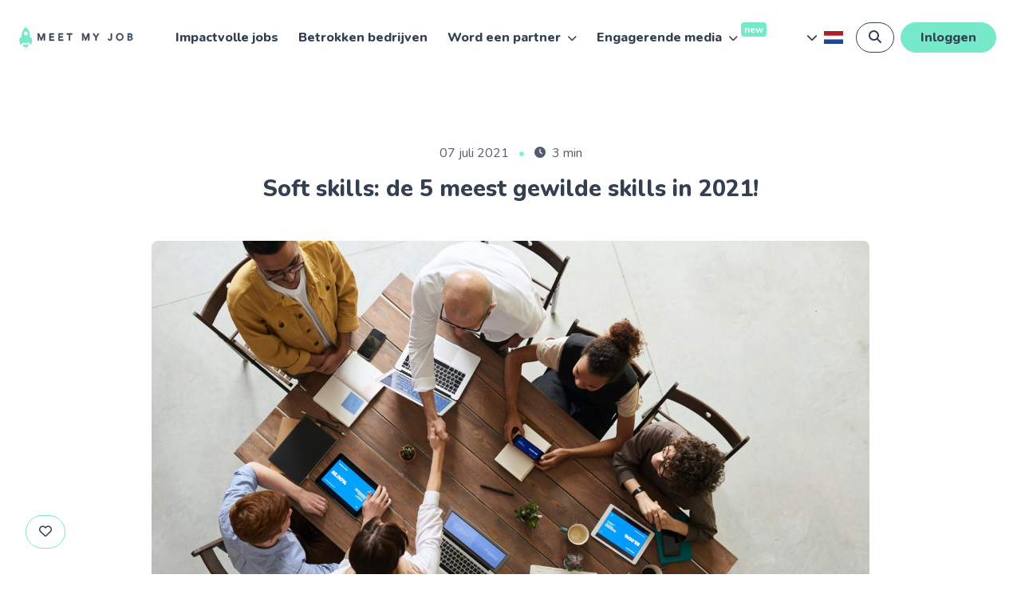

--- FILE ---
content_type: text/html; charset=utf-8
request_url: https://www.meet-my-job.com/nl/artikelen/soft-skills-de-5-meest-gewilde-skills-in-2021-1
body_size: 65430
content:
<!doctype html>
<html data-n-head-ssr lang="nl" data-n-head="%7B%22lang%22:%7B%22ssr%22:%22nl%22%7D%7D">
  <head >
    <meta data-n-head="ssr" charset="utf-8"><meta data-n-head="ssr" name="viewport" content="width=device-width, height=device-height, initial-scale=1.0, user-scalable=no, user-scalable=0"><meta data-n-head="ssr" name="format-detection" content="telephone=no"><meta data-n-head="ssr" name="msapplication-TileImage" content="/img/ico_270x270.png"><meta data-n-head="ssr" data-hid="robots" name="robots" content="index, follow"><meta data-n-head="ssr" data-hid="keywords" name="keywords" content="jobs, vacatures, werk, stage, traineeship, leerlingplaats, stageaanbiedingen, bedrijven, werving, startups, MKB, grote bedrijven, ondernemingen, recruiters, zoeken, baan zoeken"><meta data-n-head="ssr" data-hid="description" name="description" content="Tegenwoordig zijn bedrijven op zoek naar sterke soft skills: dit zijn de meest gewilde soft skills in 2021!"><meta data-n-head="ssr" data-hid="og-site_name" property="og:site_name" content="Meet My Job"><meta data-n-head="ssr" data-hid="og-type" property="og:type" content="website"><meta data-n-head="ssr" data-hid="og-title" property="og:title" content="Soft skills: de 5 meest gewilde skills in 2021! | Meet My Job"><meta data-n-head="ssr" data-hid="og-url" property="og:url" content="https://www.meet-my-job.com"><meta data-n-head="ssr" data-hid="og-description" property="og:description" content="Tegenwoordig zijn bedrijven op zoek naar sterke soft skills: dit zijn de meest gewilde soft skills in 2021!"><meta data-n-head="ssr" data-hid="og-image" property="og:image" content="https://mmj.azureedge.net/media/5115238f-5b6e-41ad-abbc-a0249bd02435.webp"><meta data-n-head="ssr" data-hid="og-image-width" property="og:image:width" content="740"><meta data-n-head="ssr" data-hid="og-image-height" property="og:image:height" content="300"><meta data-n-head="ssr" data-hid="twitter-card" name="twitter:card" content="summary_large_image"><meta data-n-head="ssr" data-hid="twitter-title" name="twitter:title" content="Soft skills: de 5 meest gewilde skills in 2021! | Meet My Job"><meta data-n-head="ssr" data-hid="twitter-url" name="twitter:url" content="https://www.meet-my-job.com"><meta data-n-head="ssr" data-hid="twitter-description" name="twitter:description" content="Tegenwoordig zijn bedrijven op zoek naar sterke soft skills: dit zijn de meest gewilde soft skills in 2021!"><meta data-n-head="ssr" data-hid="twitter-image" name="twitter:image" content="https://mmj.azureedge.net/media/5115238f-5b6e-41ad-abbc-a0249bd02435.webp"><title>Soft skills: de 5 meest gewilde skills in 2021! | Meet My Job</title><link data-n-head="ssr" rel="preconnect" href="https://api.meet-my-job.com" crossorigin="true"><link data-n-head="ssr" rel="icon" type="image/png" href="/img/ico.png"><link data-n-head="ssr" rel="icon" type="image/png" href="/img/ico_32x32.png" sizes="32x32"><link data-n-head="ssr" rel="icon" type="image/png" href="/img/ico_192x192.png" sizes="192x192"><link data-n-head="ssr" rel="apple-touch-icon" href="/img/ico.png"><link data-n-head="ssr" rel="stylesheet" href="https://fonts.googleapis.com/css2?family=Nunito:ital,wght@0,200..1000;1,200..1000&amp;display=swap"><script data-n-head="ssr" data-hid="gtm-script">if(!window._gtm_init){window._gtm_init=1;(function(w,n,d,m,e,p){w[d]=(w[d]==1||n[d]=='yes'||n[d]==1||n[m]==1||(w[e]&&w[e][p]&&w[e][p]()))?1:0})(window,navigator,'doNotTrack','msDoNotTrack','external','msTrackingProtectionEnabled');(function(w,d,s,l,x,y){w[x]={};w._gtm_inject=function(i){if(w.doNotTrack||w[x][i])return;w[x][i]=1;w[l]=w[l]||[];w[l].push({'gtm.start':new Date().getTime(),event:'gtm.js'});var f=d.getElementsByTagName(s)[0],j=d.createElement(s);j.async=true;j.src='https://www.googletagmanager.com/gtm.js?id='+i;f.parentNode.insertBefore(j,f);};w[y]('GTM-NQCKXQH')})(window,document,'script','dataLayer','_gtm_ids','_gtm_inject')}</script><script data-n-head="ssr" type="application/ld+json">{"@context":"https://schema.org","@type":"Article","headline":"Soft skills: de 5 meest gewilde skills in 2021!","description":"Tegenwoordig zijn bedrijven op zoek naar sterke soft skills: dit zijn de meest gewilde soft skills in 2021!","author":{"@type":"Person","name":"Olivia de Meet My Job"},"datePublished":"2021-07-07T15:25:38+00:00","dateModified":"2025-10-30T14:25:09.383Z","publisher":{"@type":"Organization","name":"Meet My Job"},"mainEntityOfPage":{"@type":"WebPage"},"image":"https://mmj.azureedge.net/media/5115238f-5b6e-41ad-abbc-a0249bd02435.webp","articleBody":"<p><strong>Tegenwoordig </strong> nemen <a target=\"_blank\" rel=\"noopener noreferrer nofollow\" href=\"https://www.beci.be/soft-skills-8-employeurs-sur-10-y-sont-attentifs/\"><strong>recruiters</strong></a> <strong> geen genoegen meer met alleen het zoeken naar theoretische vaardigheden en knowhow (de zogenaamde hard skills), maar willen ze ook persoonlijkheden met soft skills.&nbsp;Soft skills zijn gedragingen en kenmerken die een persoon niet alleen tot een ideale kandidaat maken, maar ook tot een collega op wie je kunt vertrouwen.&nbsp;</strong></p><p><strong>Deze week geeft Meet My Job je de meest gewilde soft skills van bedrijven in 2021!</strong></p><p>&nbsp;</p><h3><strong>1. Aanpassingsvermogen 🐬</strong></h3><p>&nbsp;De gezondheidscrisis heeft de manier waarop we werken volledig veranderd: bedrijven zijn gedwongen telewerken in te voeren om de verspreiding van het virus tegen te gaan.</p><p>In deze veranderende arbeidswereld is <strong>aanpassingsvermogen</strong> dan ook een waardevolle eigenschap voor recruiters die op zoek zijn naar mensen die <strong>flexibel </strong>zijn in het licht van veranderingen en die kunnen evolueren in verschillende omgevingen.</p><p>Denk tijdens je volgende gesprek na over de verschillende <strong>veranderingen </strong>die je hebt ervaren in de manier waarop je werkt: nieuwe werkprocessen, online vergaderingen, communicatie op afstand...</p><p>Je moet de recruiter laten zien dat je verandering op een <strong>positieve</strong> manier benadert en dat je weet hoe je je kunt aanpassen aan <strong>nieuwe manieren </strong>van werken in het bedrijf.</p><p>&nbsp;</p><h3><strong>2. Communicatie 📣</strong></h3><p>&nbsp;Hoewel communicatie altijd een <strong>noodzakelijke</strong> vaardigheid is geweest in het bedrijfsleven, heeft de gezondheidscrisis deze kwaliteit benadrukt.</p><p>Bovendien heeft vergadersoftware zoals <strong>Zoom</strong> of <strong>Teams</strong> onze communicatiekanalen op afstand verveelvoudigd: e-mails, videogesprekken, instant messaging, enz. Er bestaan verschillende tools om ervoor te zorgen dat informatie <strong>efficiënt</strong> binnen het bedrijf circuleert.</p><p>Zelfs als er nieuwe manieren van communiceren op afstand zijn om meer flexibiliteit in het werk mogelijk te maken, is het ook belangrijk om de tijd te nemen om deze tools te gebruiken om <strong>informeler</strong> met je collega's te praten en de cohesie binnen het team te <strong>versterken</strong> .</p><p>Weten hoe je moet communiceren en in staat bent om op afstand een positieve relatie <strong>op te bouwen</strong> , onderscheidt je van de concurrentie en laat zien dat je weet hoe je op afstand goede relaties met je collega's kunt opbouwen.</p><p>&nbsp;</p><h3><strong>3. Actief 👂 luisteren</strong></h3><p>&nbsp;Hoewel communicatie noodzakelijk is, is het alleen effectief als de twee partijen die over elkaar praten elkaar kunnen begrijpen.</p><p>Soms praat je met een collega die eigenlijk niet<strong> aanwezig</strong> is in de discussie omdat hij bezig is met andere taken. Dit is een fenomeen dat vooral zichtbaar is bij communicatie <strong>op afstand</strong>. Om dit probleem op te lossen, is het belangrijk om te weten hoe je <strong>actief luisteren</strong> onder de knie kunt krijgen.</p><p>Actief luisteren verwijst naar het vermogen om <strong>echt</strong> naar iemand te luisteren, om hun woorden <strong>grondig</strong> te begrijpen om er later op te kunnen reageren.</p><p>Aan de ene kant moet je lichaamstaal <strong>gebruiken</strong> die laat zien dat je luistert. <strong>Knik </strong>met je hoofd en <strong>houd</strong> bijvoorbeeld oogcontact met hem. Aan de andere kant moet je op zijn woorden <strong>reageren</strong> door hem te antwoorden en vragen te stellen.</p><p>Daarnaast zal het beheersen van actief luisteren bijzonder <strong>nuttig</strong> zijn tijdens een sollicitatiegesprek.</p><p>De recruiter zal positief kijken naar je actieve luisterervaring en <strong>het belang waarderen</strong> dat je aan zijn woorden hecht!</p><p>&nbsp;</p><h3><strong>4. Emotionele 💚 intelligentie</strong></h3><p>&nbsp;Emotionele intelligentie is het vermogen om de eigen emoties en die van <strong>anderen</strong> te <strong>begrijpen</strong>, te evalueren en te beheersen. De belangrijkste componenten van deze vaardigheid zijn zelfbewustzijn en empathie.</p><p>Zo hebben veel mensen met de gezondheidscrisis te maken gehad met verhoogde <strong>stress</strong> . <strong>Probeer</strong> de emoties van je collega's te beoordelen om hen een veilige ruimte te bieden om hun emoties te delen.</p><p>Praat tijdens het gesprek over wat je <strong>motiveert</strong> en hoe je bent gegroeid. <strong>Stel</strong> vragen over de cultuur en waarden van het bedrijf om uw interesse in de 'persoonlijkheid' van het bedrijf kenbaar te maken.</p><p>&nbsp;</p><h3><strong>5. Nieuwsgierigheid 👀</strong></h3><p>&nbsp;Ten <strong>slotte is nieuwsgierigheid</strong> een van de kwaliteiten waar recruiters het meest naar op zoek zijn. Dit is een kwaliteit die nauw verbonden is met <strong>aanpassingsvermogen</strong>. Leren en trainen is niet voorbij als je een baan krijgt, het is een continu proces. <strong>Open</strong> en <strong>nieuwsgierig</strong> zijn betekent continu leren en veranderingen in je werk <strong>bijhouden</strong> .<br></p><p>De arbeidsmarkt <strong>verandert voortdurend</strong>. De taken die je vandaag doet, kunnen veranderen, of je positie kan in de toekomst verdwijnen. U kunt zich hierop voorbereiden door de meest up-to-date <strong>kennis</strong> en <strong>training</strong> aan uw bagage toe te voegen. Door van continu leren een prioriteit te maken, laat je potentiële werkgevers zien dat je <strong>gemotiveerd</strong>, <strong>vooruitstrevend</strong> en <strong>flexibel</strong> bent.</p><p>&nbsp;Tot slot, als je over deze <strong>soft skills</strong> beschikt, ben je klaar voor de volgende stap in je carrière. Gebruik de uitdagingen van vorig jaar in je voordeel. Deze testten je <strong>aanpassingsvermogen</strong>, <strong>empathie</strong> en <strong>communicatieve</strong> vaardigheden. Dit is dus het moment om te <strong>laten zien</strong> wat je waard bent met deze essentiële vaardigheden!&nbsp;</p><h3>Ontdek onze bedrijven met een positieve impact</h3><p><em>Meet My Job is het 1ste Belgische rekruteringsplatform dat zich toelegt op duurzame ontwikkeling. Dus waar wacht je op? Vind hier jouw droombaan/stage in duurzaamheid</em><a target=\"_blank\" rel=\"noopener\" href=\"https://www.meet-my-job.com/\"><em></em></a><em>! 🌱</em></p>"}</script><link rel="preload" href="/_nuxt/542a28e.js" as="script"><link rel="preload" href="/_nuxt/468b79a.js" as="script"><link rel="preload" href="/_nuxt/css/703005f.css" as="style"><link rel="preload" href="/_nuxt/37d7b7b.js" as="script"><link rel="preload" href="/_nuxt/css/fdd269d.css" as="style"><link rel="preload" href="/_nuxt/80f69b8.js" as="script"><link rel="preload" href="/_nuxt/cf07957.js" as="script"><link rel="preload" href="/_nuxt/css/3128194.css" as="style"><link rel="preload" href="/_nuxt/f3078d7.js" as="script"><link rel="stylesheet" href="/_nuxt/css/703005f.css"><link rel="stylesheet" href="/_nuxt/css/fdd269d.css"><link rel="stylesheet" href="/_nuxt/css/3128194.css">
  </head>
  <body class="scroll" data-n-head="%7B%22class%22:%7B%22ssr%22:%22scroll%22%7D%7D">
    <noscript data-n-head="ssr" data-hid="gtm-noscript" data-pbody="true"><iframe src="https://www.googletagmanager.com/ns.html?id=GTM-NQCKXQH&" height="0" width="0" style="display:none;visibility:hidden" title="gtm"></iframe></noscript><div data-server-rendered="true" id="__nuxt"><!----><div id="__layout"><div><div class="headerWrapper"><div class="mobileMenu" data-v-4340741c><nav class="menu d-flex flex-column flex-wrap" data-v-4340741c><a href="/nl" class="nuxt-link-active" data-v-4340741c>Start
        </a> <a href="/nl/banen" data-v-4340741c>Impactvolle jobs
        </a> <a href="/nl/gevolgen-bedrijven" data-v-4340741c>Betrokken bedrijven
        </a> <div class="tw-relative tw-px-6 tw-py-3 tw-w-full tw-font-bold tw-cursor-pointer tw-flex-c-nowrap" data-v-4340741c><div class="tw-flex-r-nowrap tw-items-center tw-justify-between tw-relative"><div><span>Word een partner</span> <!----></div> <i class="fas fa-chevron-down"></i></div> <div class="tw-transition-all tw-duration-300 tw-ease-in tw-overflow-hidden tw-max-h-0 tw-opacity-0 tw-mt-0"><a href="/nl/medeoprichter" class="tw-text-background tw-px-6 tw-py-3 tw-block hover:tw-text-background">
            Startpagina
        </a><a href="/nl/medeoprichter/aanbiedingen" class="tw-text-background tw-px-6 tw-py-3 tw-block hover:tw-text-background">
            Onze partneraanbiedingen
        </a></div></div> <div class="tw-relative tw-px-6 tw-py-3 tw-w-full tw-font-bold tw-cursor-pointer tw-flex-c-nowrap" data-v-4340741c><div class="tw-flex-r-nowrap tw-items-center tw-justify-between tw-relative" data-v-4340741c><div data-v-4340741c><span data-v-4340741c>Engagerende media</span> <span class="tw-relative -tw-top-[3px] tw-text-xs tw-bg-primary tw-text-white tw-py-0.5 tw-px-1 tw-rounded tw-font-bold" data-v-4340741c>
                        new
                    </span></div> <i class="fas fa-chevron-down" data-v-4340741c></i></div> <div class="tw-transition-all tw-duration-300 tw-ease-in tw-overflow-hidden tw-max-h-0 tw-opacity-0 tw-mt-0" data-v-4340741c><a href="/nl/media/articles" data-v-4340741c>
                    Blog
                </a> <a href="/nl/media/podcast" data-v-4340741c>
                    Podcasts
                </a></div></div> <a href="/nl/contact" data-v-4340741c>Contact
        </a></nav> <div class="blockButton" data-v-4340741c><button class="tw-button tw-w-full tw-rounded-lg" data-v-4340741c>
            Inloggen
        </button> <button class="tw-button-secondary tw-w-full tw-rounded-lg tw-mt-4" data-v-4340741c>
            Inschrijven
        </button></div></div> <header class="headerCompFix !tw-z-30 dark"><div class="container-fluid"><div class="buttonMenu"><button aria-controls="navigation" aria-label="Menu" type="button" class="hamburger hamburger--elastic"><span class="hamburger-box"><span class="hamburger-inner"></span></span> <span class="ml-2 hamburger-text">Menu</span></button></div> <div class="tw-w-24 lg:tw-w-40"><a href="/nl" class="nuxt-link-active"><svg id="Calque_1" viewBox="0 0 512 107.3" x="0px" xml:space="preserve" xmlns="http://www.w3.org/2000/svg" y="0px" class="tw-hidden lg:tw-block" data-v-293b9768><g id="Text_1" data-v-293b9768><path d="M102.9,37.9h5.6l8.8,20.7l0,0l8.8-20.7h5.6v27.5H128V42.7l0,0l-9.2,22.7h-2.4l-9.2-22.7l0,0v22.7h-3.6V37.9
		H102.9z" style="transiton:fill 0.3s ease;fill:#343F52;stroke:#343F52;stroke-width:2;stroke-miterlimit:10;" data-v-293b9768></path> <path d="M150.7,37.9h17.5v3.6h-13.9v8.4h13.1v3.6h-13.1v8.8H169v3.6h-18.3C150.7,65.8,150.7,37.9,150.7,37.9z" style="transiton:fill 0.3s ease;fill:#343F52;stroke:#343F52;stroke-width:2;stroke-miterlimit:10;" data-v-293b9768></path> <path d="M186.9,37.9h17.5v3.6h-13.9v8.4h13.1v3.6h-13.1v8.8h14.7v3.6h-18.3C186.9,65.8,186.9,37.9,186.9,37.9z" style="transiton:fill 0.3s ease;fill:#343F52;stroke:#343F52;stroke-width:2;stroke-miterlimit:10;" data-v-293b9768></path> <path d="M229,41.5h-9.2v-3.6h21.5v3.6h-8.8v23.9H229V41.5z" style="transiton:fill 0.3s ease;fill:#343F52;stroke:#343F52;stroke-width:2;stroke-miterlimit:10;" data-v-293b9768></path> <path d="M281.2,37.9h5.6l8.8,20.7l0,0l8.8-20.7h5.6v27.5h-3.6V42.7l0,0l-9.2,22.7h-2.4l-9.2-22.7l0,0v22.7H282V37.9
		H281.2z" style="transiton:fill 0.3s ease;fill:#343F52;stroke:#343F52;stroke-width:2;stroke-miterlimit:10;" data-v-293b9768></path> <path d="M335.3,53.9l-10.3-15.5h4.8l7.6,11.9l7.6-11.9h4.4l-9.9,15.5v11.5h-4V53.9z" style="transiton:fill 0.3s ease;fill:#343F52;stroke:#343F52;stroke-width:2;stroke-miterlimit:10;" data-v-293b9768></path> <path d="M396.9,37.9h3.6v19.5c0,6.8-4.8,8.4-8,8.4c-4,0-6.8-2-7.6-6l3.6-0.8c0.4,2,1.6,3.2,4,3.2
		c3.6,0,4.4-3.2,4.4-6.4V37.9z" style="transiton:fill 0.3s ease;fill:#343F52;stroke:#343F52;stroke-width:2;stroke-miterlimit:10;" data-v-293b9768></path> <path d="M418,51.5c0-8,6-14.3,14.3-14.3c8.4,0,14.3,6.4,14.3,14.3s-6,14.3-14.3,14.3C424,66.2,418,59.8,418,51.5z
		 M442.7,51.5c0-6-4-10.7-10.3-10.7c-6.4,0-10.3,4.8-10.3,10.7s4,10.7,10.3,10.7C438.7,62.6,442.7,57.8,442.7,51.5z" style="transiton:fill 0.3s ease;fill:#343F52;stroke:#343F52;stroke-width:2;stroke-miterlimit:10;" data-v-293b9768></path> <path d="M464.6,37.9h9.5c4.8,0,8.4,2.4,8.4,6.8c0,3.2-2,5.2-4.8,6l0,0c3.2,0.4,6,3.2,6,6.8c0,4.8-4.4,7.6-9.5,7.6h-9.5
		V37.9z M468.2,49.5h5.2c2.8,0,5.2-1.2,5.2-4c0-2-1.2-4-4.4-4h-6C468.2,41.5,468.2,49.5,468.2,49.5z M468.2,62.2h5.6
		c2.4,0,6-0.8,6-4.8c0-3.2-2.4-4.8-6-4.8h-5.6V62.2z" style="fill:#343F52;stroke:#343F52;stroke-width:2;stroke-miterlimit:10;" data-v-293b9768></path></g> <path d="M79.1,57c-3.2-3.2-6.8-5.6-6.8-5.6s1.6-25.9-16.7-39.4C36.9,25.2,38.1,51.5,38.1,51.5s-5.6,4-6.8,5.6
	c-1.2,1.6-2.4,3.2-2,6.4c0.4,3.2,2.8,14.7,3.2,15.5c0.4,0.8,2,3.6,4.8,1.6c3.2-2,9.9-7.6,9.9-7.6c1.6,2,4,4.4,9.2,4c5.6-0.4,8-4,8-4
	s8.8,8,9.9,8c1.6,0.4,3.6,0,4-1.6c0.4-1.6,2.8-13.9,2.8-13.9S81.8,59.8,79.1,57z M55.6,45.1c-4.2,0-7.6-3.4-7.6-7.6
	c0-4.2,3.4-7.6,7.6-7.6s7.6,3.4,7.6,7.6C63.1,41.7,59.8,45.1,55.6,45.1z M63.1,79.7c-0.8,0.4-3.6,2.8-8,2.8c-4.4,0-7.2-2.4-8-2.8
	c-0.8-0.4-0.8,0-1.2,0c0,0-0.8,3.2-0.8,6.4s0.8,5.6,1.6,5.6c0.4,0,3.6-2.8,3.6-2.8l3.6,6c0.4,0.8,0.8,1.2,1.2,1.2c0,0,0,0,0.4,0
	c0,0,0,0,0.4,0c0.4,0,0.8-0.4,1.2-1.2l3.6-6c0,0,2.8,2.8,3.6,2.8c0.8,0,1.6-2.8,1.6-5.6c0-2.8-1.6-6.4-1.6-6.4
	C64.3,79.3,63.9,78.9,63.1,79.7z" class="st1 iconRocket" data-v-293b9768></path></svg> <svg id="Calque_1" viewBox="0 0 512 107.3" x="0px" xml:space="preserve" xmlns="http://www.w3.org/2000/svg" y="0px" class="lg:tw-hidden" data-v-293b9768><g id="Text_1" data-v-293b9768><path d="M102.9,37.9h5.6l8.8,20.7l0,0l8.8-20.7h5.6v27.5H128V42.7l0,0l-9.2,22.7h-2.4l-9.2-22.7l0,0v22.7h-3.6V37.9
		H102.9z" style="transiton:fill 0.3s ease;fill:#343F52;stroke:#343F52;stroke-width:2;stroke-miterlimit:10;" data-v-293b9768></path> <path d="M150.7,37.9h17.5v3.6h-13.9v8.4h13.1v3.6h-13.1v8.8H169v3.6h-18.3C150.7,65.8,150.7,37.9,150.7,37.9z" style="transiton:fill 0.3s ease;fill:#343F52;stroke:#343F52;stroke-width:2;stroke-miterlimit:10;" data-v-293b9768></path> <path d="M186.9,37.9h17.5v3.6h-13.9v8.4h13.1v3.6h-13.1v8.8h14.7v3.6h-18.3C186.9,65.8,186.9,37.9,186.9,37.9z" style="transiton:fill 0.3s ease;fill:#343F52;stroke:#343F52;stroke-width:2;stroke-miterlimit:10;" data-v-293b9768></path> <path d="M229,41.5h-9.2v-3.6h21.5v3.6h-8.8v23.9H229V41.5z" style="transiton:fill 0.3s ease;fill:#343F52;stroke:#343F52;stroke-width:2;stroke-miterlimit:10;" data-v-293b9768></path> <path d="M281.2,37.9h5.6l8.8,20.7l0,0l8.8-20.7h5.6v27.5h-3.6V42.7l0,0l-9.2,22.7h-2.4l-9.2-22.7l0,0v22.7H282V37.9
		H281.2z" style="transiton:fill 0.3s ease;fill:#343F52;stroke:#343F52;stroke-width:2;stroke-miterlimit:10;" data-v-293b9768></path> <path d="M335.3,53.9l-10.3-15.5h4.8l7.6,11.9l7.6-11.9h4.4l-9.9,15.5v11.5h-4V53.9z" style="transiton:fill 0.3s ease;fill:#343F52;stroke:#343F52;stroke-width:2;stroke-miterlimit:10;" data-v-293b9768></path> <path d="M396.9,37.9h3.6v19.5c0,6.8-4.8,8.4-8,8.4c-4,0-6.8-2-7.6-6l3.6-0.8c0.4,2,1.6,3.2,4,3.2
		c3.6,0,4.4-3.2,4.4-6.4V37.9z" style="transiton:fill 0.3s ease;fill:#343F52;stroke:#343F52;stroke-width:2;stroke-miterlimit:10;" data-v-293b9768></path> <path d="M418,51.5c0-8,6-14.3,14.3-14.3c8.4,0,14.3,6.4,14.3,14.3s-6,14.3-14.3,14.3C424,66.2,418,59.8,418,51.5z
		 M442.7,51.5c0-6-4-10.7-10.3-10.7c-6.4,0-10.3,4.8-10.3,10.7s4,10.7,10.3,10.7C438.7,62.6,442.7,57.8,442.7,51.5z" style="transiton:fill 0.3s ease;fill:#343F52;stroke:#343F52;stroke-width:2;stroke-miterlimit:10;" data-v-293b9768></path> <path d="M464.6,37.9h9.5c4.8,0,8.4,2.4,8.4,6.8c0,3.2-2,5.2-4.8,6l0,0c3.2,0.4,6,3.2,6,6.8c0,4.8-4.4,7.6-9.5,7.6h-9.5
		V37.9z M468.2,49.5h5.2c2.8,0,5.2-1.2,5.2-4c0-2-1.2-4-4.4-4h-6C468.2,41.5,468.2,49.5,468.2,49.5z M468.2,62.2h5.6
		c2.4,0,6-0.8,6-4.8c0-3.2-2.4-4.8-6-4.8h-5.6V62.2z" style="fill:#343F52;stroke:#343F52;stroke-width:2;stroke-miterlimit:10;" data-v-293b9768></path></g> <path d="M79.1,57c-3.2-3.2-6.8-5.6-6.8-5.6s1.6-25.9-16.7-39.4C36.9,25.2,38.1,51.5,38.1,51.5s-5.6,4-6.8,5.6
	c-1.2,1.6-2.4,3.2-2,6.4c0.4,3.2,2.8,14.7,3.2,15.5c0.4,0.8,2,3.6,4.8,1.6c3.2-2,9.9-7.6,9.9-7.6c1.6,2,4,4.4,9.2,4c5.6-0.4,8-4,8-4
	s8.8,8,9.9,8c1.6,0.4,3.6,0,4-1.6c0.4-1.6,2.8-13.9,2.8-13.9S81.8,59.8,79.1,57z M55.6,45.1c-4.2,0-7.6-3.4-7.6-7.6
	c0-4.2,3.4-7.6,7.6-7.6s7.6,3.4,7.6,7.6C63.1,41.7,59.8,45.1,55.6,45.1z M63.1,79.7c-0.8,0.4-3.6,2.8-8,2.8c-4.4,0-7.2-2.4-8-2.8
	c-0.8-0.4-0.8,0-1.2,0c0,0-0.8,3.2-0.8,6.4s0.8,5.6,1.6,5.6c0.4,0,3.6-2.8,3.6-2.8l3.6,6c0.4,0.8,0.8,1.2,1.2,1.2c0,0,0,0,0.4,0
	c0,0,0,0,0.4,0c0.4,0,0.8-0.4,1.2-1.2l3.6-6c0,0,2.8,2.8,3.6,2.8c0.8,0,1.6-2.8,1.6-5.6c0-2.8-1.6-6.4-1.6-6.4
	C64.3,79.3,63.9,78.9,63.1,79.7z" class="st1 iconRocket" data-v-293b9768></path></svg></a></div> <nav class="menu"><a href="/nl/banen">Impactvolle jobs</a> <a href="/nl/gevolgen-bedrijven">Betrokken bedrijven</a> <div class="relative"><a href="/nl/medeoprichter" class="tw-relative tw-cursor-pointer tw-pointer-events-none">
                        Word een partner
                        <i class="tw-text-xs tw-ml-1 fas fa-chevron-down"></i></a> <div class="tw-absolute tw-bg-white tw-flex-c-nowrap tw-gap-0 tw-rounded tw-mt-2 tw-py-0 tw-shadow-lightShadow tw-border-light tw-transform tw-ease-in-out tw-duration-300 before:tw-content-[''] before:tw-absolute before:tw-w-full before:tw-h-2 before:-tw-top-2 tw-opacity-0 tw-pointer-events-none tw-translate-y-8"><a href="/nl/medeoprichter" class="tw-block tw-px-3 tw-py-4 tw-mt-2 !tw-mx-0 before:!tw-hidden !tw-text-background md:!tw-text-background hover:tw-bg-primary/10">
                            Startpagina
                        </a> <a href="/nl/medeoprichter/aanbiedingen" class="tw-block tw-px-3 tw-py-4 !tw-mx-0 before:!tw-hidden [&amp;:not(.btn)]:!tw-text-background hover:tw-bg-primary/10">
                            Onze partneraanbiedingen
                        </a></div></div> <div class="tw-relative"><a href="/nl/media/articles" class="tw-relative tw-cursor-pointer tw-pointer-events-none">
                        Engagerende media
                        <i class="tw-text-xs tw-ml-1 fas fa-chevron-down"></i> <span class="tw-absolute -tw-top-[8px] tw--right-9 tw-text-xs tw-bg-primary tw-text-white tw-py-[1px] tw-px-1 tw-rounded tw-font-bold">
                            new
                        </span></a> <div class="tw-absolute tw-bg-white tw-w-full tw-flex-c-nowrap tw-gap-0 tw-rounded tw-mt-2 tw-py-0 tw-shadow-lightShadow tw-border-light tw-transform tw-ease-in-out tw-duration-300 before:tw-content-[''] before:tw-absolute before:tw-w-full before:tw-h-2 before:-tw-top-2 tw-opacity-0 tw-pointer-events-none tw-translate-y-8"><a href="/nl/media/articles" class="tw-block tw-px-3 tw-py-4 tw-mt-2 !tw-mx-0 before:!tw-hidden !tw-text-background md:!tw-text-background hover:tw-bg-primary/10">
                            Blog
                        </a> <a href="/nl/media/podcast" class="tw-block tw-px-3 tw-py-4 !tw-mx-0 before:!tw-hidden [&amp;:not(.btn)]:!tw-text-background hover:tw-bg-primary/10">
                            Podcasts
                        </a></div></div></nav> <div class="blockButton"><div class="my-auto flex flex-column justify-content-center position-relative language-selector"><div class="relative tw-flex tw-flex-row tw-items-center tw-cursor-pointer"><i class="fas tw-text-sm tw-mr-2 tw-text-background fa-chevron-down"></i> <img src="/img/flags/nl.png" alt="Taalvlag gekozen : nl" height="16" loading="lazy" class="cursor-pointer"></div> <div class="top-full left-0 mt-2 py-2 bg-white border border-gray-300 rounded shadow-md position-absolute" style="right:-1px;z-index:1000;display:none;"><ul class="list-group list-group-flush list-unstyled"><li class="cursor-pointer px-4 py-2 hover:bg-gray-100"><div><img src="/img/flags/fr.png" height="16" alt="Taalvlag niet geselecteerd : fr" loading="lazy" class="w-4 h-16"></div></li><li class="cursor-pointer px-4 py-2 hover:bg-gray-100"><div><img src="/img/flags/en.png" height="16" alt="Taalvlag niet geselecteerd : en" loading="lazy" class="w-4 h-16"></div></li></ul></div></div> <button class="searchButton btn btn-outline-transparent tw-py-2 tw-px-4 2xl:tw-px-2 2xl:tw-flex-r-nowrap 2xl:tw-items-center 2xl:tw-justify-center"><i class="fas fa-search !tw-mr-0 2xl:!tw-mr-2"></i> <span class="tw-hidden 2xl:tw-block">Zoeken</span></button> <button class="btn btn-primary mr-3 btnConnect py-1">
                    Inloggen
                </button> <span class="b-avatar register badge-dark rounded-circle"><svg viewBox="0 0 16 16" width="1em" height="1em" focusable="false" role="img" aria-label="person fill" aria-hidden="true" alt="avatar" xmlns="http://www.w3.org/2000/svg" fill="currentColor" class="bi-person-fill b-icon bi"><g><path d="M3 14s-1 0-1-1 1-4 6-4 6 3 6 4-1 1-1 1H3zm5-6a3 3 0 1 0 0-6 3 3 0 0 0 0 6z"/></g></svg><!----></span> <!----></div></div>  <!----> <!----></header></div> <main class="tw-relative"><section class="tw-container tw-px-8 tw-py-16 md:tw-px-12 md:tw-py-24 lg:tw-py-20 tw-flex tw-flex-col tw-items-center"><div class="tw-text-center tw-mb-4 tw-opacity-85"><time datetime="1625671538000">07 juli 2021</time> <span class="tw-text-primary tw-mx-2">•</span> <span><i class="fas fa-clock tw-mr-2 fa-sm"></i>3 min</span></div> <h1 class="tw-text-3xl tw-mb-12 tw-font-extrabold tw-text-center tw-max-w-full lg:tw-max-w-[67%]">Soft skills: de 5 meest gewilde skills in 2021!</h1> <img alt="Afbeelding van het artikel Soft skills: de 5 meest gewilde skills in 2021!" src="https://mmj.azureedge.net/media/5115238f-5b6e-41ad-abbc-a0249bd02435.webp" class="tw-max-w-full tw-mb-10 tw-h-72 tw-rounded-lg tw-object-cover md:tw-h-[37.5rem]" style="object-position:undefined;"> <div class="tw-leading-[1.8] prose-a:tw-text-primaryHover prose-a:hover:tw-text-primaryHover tw-max-w-full lg:tw-max-w-[67%]"><p><strong>Tegenwoordig </strong> nemen <a target="_blank" rel="noopener noreferrer nofollow" href="https://www.beci.be/soft-skills-8-employeurs-sur-10-y-sont-attentifs/"><strong>recruiters</strong></a> <strong> geen genoegen meer met alleen het zoeken naar theoretische vaardigheden en knowhow (de zogenaamde hard skills), maar willen ze ook persoonlijkheden met soft skills.&nbsp;Soft skills zijn gedragingen en kenmerken die een persoon niet alleen tot een ideale kandidaat maken, maar ook tot een collega op wie je kunt vertrouwen.&nbsp;</strong></p><p><strong>Deze week geeft Meet My Job je de meest gewilde soft skills van bedrijven in 2021!</strong></p><p>&nbsp;</p><h3><strong>1. Aanpassingsvermogen 🐬</strong></h3><p>&nbsp;De gezondheidscrisis heeft de manier waarop we werken volledig veranderd: bedrijven zijn gedwongen telewerken in te voeren om de verspreiding van het virus tegen te gaan.</p><p>In deze veranderende arbeidswereld is <strong>aanpassingsvermogen</strong> dan ook een waardevolle eigenschap voor recruiters die op zoek zijn naar mensen die <strong>flexibel </strong>zijn in het licht van veranderingen en die kunnen evolueren in verschillende omgevingen.</p><p>Denk tijdens je volgende gesprek na over de verschillende <strong>veranderingen </strong>die je hebt ervaren in de manier waarop je werkt: nieuwe werkprocessen, online vergaderingen, communicatie op afstand...</p><p>Je moet de recruiter laten zien dat je verandering op een <strong>positieve</strong> manier benadert en dat je weet hoe je je kunt aanpassen aan <strong>nieuwe manieren </strong>van werken in het bedrijf.</p><p>&nbsp;</p><h3><strong>2. Communicatie 📣</strong></h3><p>&nbsp;Hoewel communicatie altijd een <strong>noodzakelijke</strong> vaardigheid is geweest in het bedrijfsleven, heeft de gezondheidscrisis deze kwaliteit benadrukt.</p><p>Bovendien heeft vergadersoftware zoals <strong>Zoom</strong> of <strong>Teams</strong> onze communicatiekanalen op afstand verveelvoudigd: e-mails, videogesprekken, instant messaging, enz. Er bestaan verschillende tools om ervoor te zorgen dat informatie <strong>efficiënt</strong> binnen het bedrijf circuleert.</p><p>Zelfs als er nieuwe manieren van communiceren op afstand zijn om meer flexibiliteit in het werk mogelijk te maken, is het ook belangrijk om de tijd te nemen om deze tools te gebruiken om <strong>informeler</strong> met je collega's te praten en de cohesie binnen het team te <strong>versterken</strong> .</p><p>Weten hoe je moet communiceren en in staat bent om op afstand een positieve relatie <strong>op te bouwen</strong> , onderscheidt je van de concurrentie en laat zien dat je weet hoe je op afstand goede relaties met je collega's kunt opbouwen.</p><p>&nbsp;</p><h3><strong>3. Actief 👂 luisteren</strong></h3><p>&nbsp;Hoewel communicatie noodzakelijk is, is het alleen effectief als de twee partijen die over elkaar praten elkaar kunnen begrijpen.</p><p>Soms praat je met een collega die eigenlijk niet<strong> aanwezig</strong> is in de discussie omdat hij bezig is met andere taken. Dit is een fenomeen dat vooral zichtbaar is bij communicatie <strong>op afstand</strong>. Om dit probleem op te lossen, is het belangrijk om te weten hoe je <strong>actief luisteren</strong> onder de knie kunt krijgen.</p><p>Actief luisteren verwijst naar het vermogen om <strong>echt</strong> naar iemand te luisteren, om hun woorden <strong>grondig</strong> te begrijpen om er later op te kunnen reageren.</p><p>Aan de ene kant moet je lichaamstaal <strong>gebruiken</strong> die laat zien dat je luistert. <strong>Knik </strong>met je hoofd en <strong>houd</strong> bijvoorbeeld oogcontact met hem. Aan de andere kant moet je op zijn woorden <strong>reageren</strong> door hem te antwoorden en vragen te stellen.</p><p>Daarnaast zal het beheersen van actief luisteren bijzonder <strong>nuttig</strong> zijn tijdens een sollicitatiegesprek.</p><p>De recruiter zal positief kijken naar je actieve luisterervaring en <strong>het belang waarderen</strong> dat je aan zijn woorden hecht!</p><p>&nbsp;</p><h3><strong>4. Emotionele 💚 intelligentie</strong></h3><p>&nbsp;Emotionele intelligentie is het vermogen om de eigen emoties en die van <strong>anderen</strong> te <strong>begrijpen</strong>, te evalueren en te beheersen. De belangrijkste componenten van deze vaardigheid zijn zelfbewustzijn en empathie.</p><p>Zo hebben veel mensen met de gezondheidscrisis te maken gehad met verhoogde <strong>stress</strong> . <strong>Probeer</strong> de emoties van je collega's te beoordelen om hen een veilige ruimte te bieden om hun emoties te delen.</p><p>Praat tijdens het gesprek over wat je <strong>motiveert</strong> en hoe je bent gegroeid. <strong>Stel</strong> vragen over de cultuur en waarden van het bedrijf om uw interesse in de 'persoonlijkheid' van het bedrijf kenbaar te maken.</p><p>&nbsp;</p><h3><strong>5. Nieuwsgierigheid 👀</strong></h3><p>&nbsp;Ten <strong>slotte is nieuwsgierigheid</strong> een van de kwaliteiten waar recruiters het meest naar op zoek zijn. Dit is een kwaliteit die nauw verbonden is met <strong>aanpassingsvermogen</strong>. Leren en trainen is niet voorbij als je een baan krijgt, het is een continu proces. <strong>Open</strong> en <strong>nieuwsgierig</strong> zijn betekent continu leren en veranderingen in je werk <strong>bijhouden</strong> .<br></p><p>De arbeidsmarkt <strong>verandert voortdurend</strong>. De taken die je vandaag doet, kunnen veranderen, of je positie kan in de toekomst verdwijnen. U kunt zich hierop voorbereiden door de meest up-to-date <strong>kennis</strong> en <strong>training</strong> aan uw bagage toe te voegen. Door van continu leren een prioriteit te maken, laat je potentiële werkgevers zien dat je <strong>gemotiveerd</strong>, <strong>vooruitstrevend</strong> en <strong>flexibel</strong> bent.</p><p>&nbsp;Tot slot, als je over deze <strong>soft skills</strong> beschikt, ben je klaar voor de volgende stap in je carrière. Gebruik de uitdagingen van vorig jaar in je voordeel. Deze testten je <strong>aanpassingsvermogen</strong>, <strong>empathie</strong> en <strong>communicatieve</strong> vaardigheden. Dit is dus het moment om te <strong>laten zien</strong> wat je waard bent met deze essentiële vaardigheden!&nbsp;</p><h3>Ontdek onze bedrijven met een positieve impact</h3><p><em>Meet My Job is het 1ste Belgische rekruteringsplatform dat zich toelegt op duurzame ontwikkeling. Dus waar wacht je op? Vind hier jouw droombaan/stage in duurzaamheid</em><a target="_blank" rel="noopener" href="https://www.meet-my-job.com/"><em></em></a><em>! 🌱</em></p></div> <div class="tw-mt-12 tw-flex tw-flex-row tw-flex-wrap tw-gap-4"><a href="/nl/media/articles/emploi-et-stage" class="tw-text-sm tw-rounded-lg tw-border tw-border-primary tw-bg-primary tw-text-background tw-px-4 tw-py-2 hover:tw-no-underline hover:tw-text-background">
                Werk &amp; Stage
            </a><a href="/nl/media/articles/vie-quotidienne" class="tw-text-sm tw-rounded-lg tw-border tw-border-primary tw-bg-primary tw-text-background tw-px-4 tw-py-2 hover:tw-no-underline hover:tw-text-background">
                Dagelijks leven
            </a></div></section> <button class="tw-button tw-sticky tw-mb-24 tw-left-8 tw-bottom-8 tw-z-50 tw-py-2 tw-px-4 tw-mr-2 tw-button-secondary"><i class="far fa-heart"></i></button></main> <footer class="w-100 footer"><div class="container"><div class="row tw-pb-4 text-center text-lg-left"><div class="col-12 px-0"><div class="tw-flex tw-flex-row tw-items-center tw-justify-center"><svg id="Calque_1" version="1.1" viewBox="0 0 512 107.3" x="0px" xml:space="preserve" xmlns="http://www.w3.org/2000/svg" y="0px" style="enable-background:new 0 0 512 107.3;width:184px;" data-v-a9bc5afa><g id="Text_1" data-v-a9bc5afa><path d="M102.9,37.9h5.6l8.8,20.7l0,0l8.8-20.7h5.6v27.5H128V42.7l0,0l-9.2,22.7h-2.4l-9.2-22.7l0,0v22.7h-3.6V37.9
		H102.9z" class="st0" data-v-a9bc5afa></path> <path d="M150.7,37.9h17.5v3.6h-13.9v8.4h13.1v3.6h-13.1v8.8H169v3.6h-18.3C150.7,65.8,150.7,37.9,150.7,37.9z" class="st0" data-v-a9bc5afa></path> <path d="M186.9,37.9h17.5v3.6h-13.9v8.4h13.1v3.6h-13.1v8.8h14.7v3.6h-18.3C186.9,65.8,186.9,37.9,186.9,37.9z" class="st0" data-v-a9bc5afa></path> <path d="M229,41.5h-9.2v-3.6h21.5v3.6h-8.8v23.9H229V41.5z" class="st0" data-v-a9bc5afa></path> <path d="M281.2,37.9h5.6l8.8,20.7l0,0l8.8-20.7h5.6v27.5h-3.6V42.7l0,0l-9.2,22.7h-2.4l-9.2-22.7l0,0v22.7H282V37.9
		H281.2z" class="st0" data-v-a9bc5afa></path> <path d="M335.3,53.9l-10.3-15.5h4.8l7.6,11.9l7.6-11.9h4.4l-9.9,15.5v11.5h-4V53.9z" class="st0" data-v-a9bc5afa></path> <path d="M396.9,37.9h3.6v19.5c0,6.8-4.8,8.4-8,8.4c-4,0-6.8-2-7.6-6l3.6-0.8c0.4,2,1.6,3.2,4,3.2
		c3.6,0,4.4-3.2,4.4-6.4V37.9z" class="st0" data-v-a9bc5afa></path> <path d="M418,51.5c0-8,6-14.3,14.3-14.3c8.4,0,14.3,6.4,14.3,14.3s-6,14.3-14.3,14.3C424,66.2,418,59.8,418,51.5z
		 M442.7,51.5c0-6-4-10.7-10.3-10.7c-6.4,0-10.3,4.8-10.3,10.7s4,10.7,10.3,10.7C438.7,62.6,442.7,57.8,442.7,51.5z" class="st0" data-v-a9bc5afa></path> <path d="M464.6,37.9h9.5c4.8,0,8.4,2.4,8.4,6.8c0,3.2-2,5.2-4.8,6l0,0c3.2,0.4,6,3.2,6,6.8c0,4.8-4.4,7.6-9.5,7.6h-9.5
		V37.9z M468.2,49.5h5.2c2.8,0,5.2-1.2,5.2-4c0-2-1.2-4-4.4-4h-6C468.2,41.5,468.2,49.5,468.2,49.5z M468.2,62.2h5.6
		c2.4,0,6-0.8,6-4.8c0-3.2-2.4-4.8-6-4.8h-5.6V62.2z" class="st0" data-v-a9bc5afa></path></g> <path d="M79.1,57c-3.2-3.2-6.8-5.6-6.8-5.6s1.6-25.9-16.7-39.4C36.9,25.2,38.1,51.5,38.1,51.5s-5.6,4-6.8,5.6
	c-1.2,1.6-2.4,3.2-2,6.4c0.4,3.2,2.8,14.7,3.2,15.5c0.4,0.8,2,3.6,4.8,1.6c3.2-2,9.9-7.6,9.9-7.6c1.6,2,4,4.4,9.2,4c5.6-0.4,8-4,8-4
	s8.8,8,9.9,8c1.6,0.4,3.6,0,4-1.6c0.4-1.6,2.8-13.9,2.8-13.9S81.8,59.8,79.1,57z M55.6,45.1c-4.2,0-7.6-3.4-7.6-7.6
	c0-4.2,3.4-7.6,7.6-7.6s7.6,3.4,7.6,7.6C63.1,41.7,59.8,45.1,55.6,45.1z M63.1,79.7c-0.8,0.4-3.6,2.8-8,2.8c-4.4,0-7.2-2.4-8-2.8
	c-0.8-0.4-0.8,0-1.2,0c0,0-0.8,3.2-0.8,6.4s0.8,5.6,1.6,5.6c0.4,0,3.6-2.8,3.6-2.8l3.6,6c0.4,0.8,0.8,1.2,1.2,1.2c0,0,0,0,0.4,0
	c0,0,0,0,0.4,0c0.4,0,0.8-0.4,1.2-1.2l3.6-6c0,0,2.8,2.8,3.6,2.8c0.8,0,1.6-2.8,1.6-5.6c0-2.8-1.6-6.4-1.6-6.4
	C64.3,79.3,63.9,78.9,63.1,79.7z" class="st1 iconRocket" data-v-a9bc5afa></path></svg></div></div> <div class="col-lg-4 col-12 infos"><h4>Informatie</h4> <p class="mb-0">Meet My Job</p> <p class="mb-0">Av. des Volontaires 19</p> <p class="mb-0">1160 Oudergem</p> <br> <ul class="list-unstyled d-flex flex-row flex-wrap align-items-center justify-content-center justify-content-lg-start pt-2"><li><a href="https://www.facebook.com/Meet.My.Job.Startup" target="_blank"><i class="fab fa-facebook mr-3 fa-lg"></i></a></li> <li><a href="https://www.instagram.com/meet.my.job/" target="_blank"><i class="fab fa-instagram mr-3 fa-lg"></i></a></li> <li><a href="https://www.linkedin.com/company/meet-my-job-startup/" target="_blank"><i class="fab fa-linkedin mr-3 fa-lg"></i></a></li></ul></div> <div class="col-lg-4 col-12 ressources"><h4>Bronnen</h4> <ul class="list-unstyled"><li><a href="/nl/gevolgen-bedrijven/meet-my-job">
                            Over ons
                        </a></li> <li></li> <li><a href="/nl/contact">Contact</a></li> <li><a href="/nl/bedrijfsselectie">Onze criteria voor het kiezen van bedrijven</a></li> <li><a href="/nl/cofounder-pricing">Onze aanbiedingen om partners te vinden</a></li></ul></div> <div class="col-lg-4 col-12 follow"><div class="col-12 newsletter"><h4>Blijf op de hoogte!</h4> <p>Tweemaal per maand ontvang je zinvolle vacatures in Belgïe, samen met interessante verhalen en nuttige tips rechtstreeks in je inbox.</p> <form class="input-group"><input placeholder="E-mail" type="email" value="" class="form-control"> <button type="submit" class="btn btn-newsletter">
                            Abonneren
                        </button></form></div></div></div> <div class="tw-flex-c-nowrap tw-items-center tw-justify-center lg:tw-items-start lg:tw-justify-start"><span class="!tw-text-xs">
                Gecertificeerd bedrijf
            </span> <a href="https://shiftingpact.be/" target="_blank" class="tw-decoration-0"><img src="/img/shiftingpact.svg" alt="ShiftingPact Logo" loading="lazy" class="tw-h-12 tw-w-auto tw-mb-8 tw-mt-4"></a></div> <div class="row align-items-center justify-content-center footerSolution"><div class="col-12 d-flex flex-row flex-wrap align-items-center justify-content-center align-content-center px-lg-4 px-2"><div class="col-lg textSolution"><p class="mb-0" style="word-wrap: break-word">
                        Bent u een bedrijf of een vereniging en wilt u aanwezig zijn op het rekruteringsplatform Meet My Job?
                    </p></div> <div class="col-lg-auto col-12"><a href="/nl/contact" class="btn btn-dark">Neem contact met ons op
                    </a></div></div></div></div> </footer> <section data-fetch-key="0" class="container-fluid paddingSection mostVisited"><div class="container"><div class="separator"></div> <div class="row pt-4 text-center text-lg-left"><div class="col-xl-4 col-12 col-lg-4 mb-3"><header class="w-100"><h2 class="h4 fw-bold d-inline"><span>Populaire sectoren</span></h2></header> <ul class="list-unstyled w-100 d-flex flex-column flex-wrap align-items-center align-items-lg-start"><li><a href="/nl/pages/emploi-alimentation-saine">Emploi Alimentation saine
                        </a></li><li><a href="/nl/pages/emploi-associations-ong">Emploi Associations &amp; ONG
                        </a></li><li><a href="/nl/pages/emploi-consommation-responsable">Emploi Consommation responsable
                        </a></li><li><a href="/nl/pages/emploi-ecologie-environnement">Emploi Ecologie &amp; environnement
                        </a></li><li><a href="/nl/pages/emploi-emploi-insertion">Emploi Emploi / Insertion
                        </a></li></ul> <ul class="list-unstyled w-100 d-flex flex-column flex-wrap align-items-center align-items-lg-start"><li><a href="/nl/pages/stage-alimentation-saine">Stage Alimentation saine
                        </a></li><li><a href="/nl/pages/stage-associations-ong">Stage Associations &amp; ONG
                        </a></li><li><a href="/nl/pages/stage-consommation-responsable">Stage Consommation responsable
                        </a></li><li><a href="/nl/pages/stage-ecologie-environnement">Stage Ecologie &amp; environnement
                        </a></li><li><a href="/nl/pages/stage-emploi-insertion">Stage Emploi / Insertion
                        </a></li></ul></div> <div class="col-xl-4 col-12 col-lg-4 mb-3"><header class="w-100"><h2 class="h4 fw-bold d-inline"><span>Populaire steden</span></h2></header> <ul class="list-unstyled w-100 d-flex flex-column flex-wrap align-items-center align-items-lg-start"><li><a href="/nl/pages/emploi-bruxelles">Emploi Bruxelles
                        </a></li><li><a href="/nl/pages/emploi-liege">Emploi Liège
                        </a></li></ul> <ul class="list-unstyled w-100 d-flex flex-column flex-wrap align-items-center align-items-lg-start"><li><a href="/nl/pages/stage-bruxelles">Stage Bruxelles
                        </a></li><li><a href="/nl/pages/stage-namur">Stage Namur
                        </a></li><li><a href="/nl/pages/stage-brabant-wallon">Stage Brabant wallon
                        </a></li></ul></div> <div class="col-xl-4 col-12 col-lg-4 mb-3"><header class="w-100"><h2 class="h4 fw-bold d-inline"><span>Populaire beroepen</span></h2></header> <ul class="list-unstyled w-100 d-flex flex-column flex-wrap align-items-center align-items-lg-start"><li><a href="/nl/pages/emploi-business-vente">Emploi Business - Vente
                        </a></li><li><a href="/nl/pages/emploi-marketing-communication">Emploi Marketing / Communication
                        </a></li><li><a href="/nl/pages/emploi-comptabilite-finance">Emploi Comptabilité / Finance 
                        </a></li><li><a href="/nl/pages/emploi-tech-it">Emploi Tech - IT
                        </a></li><li><a href="/nl/pages/emploi-hotellerie-restauration">Emploi Hotellerie / Restauration
                        </a></li></ul> <ul class="list-unstyled w-100 d-flex flex-column flex-wrap align-items-center align-items-lg-start"><li><a href="/nl/pages/stage-business-vente">Stage Business - Vente
                        </a></li><li><a href="/nl/pages/stage-marketing-communication">Stage Marketing / communication
                        </a></li><li><a href="/nl/pages/stage-comptabilite-finance">Stage Comptabilité / Finance 
                        </a></li><li><a href="/nl/pages/stage-hotellerie-restauration">Stage Hotellerie / Restauration
                        </a></li><li><a href="/nl/pages/stage-tech-it">Stage Tech - IT
                        </a></li></ul></div> <div class="col-12 d-flex flex-row flex-wrap align-items-center justify-content-lg-end justify-content-center"><a href="/nl/pages/all-category">
                    Bekijk alle categorieën
                </a></div></div></div></section> <div class="container-fluid copyrightContent"><div class="container copyright"><div class="row"><div class="col-12 d-flex flex-row flex-wrap justify-content-center justify-content-lg-start"><p>© Copyright Meet My Job 2026</p> <span style="margin: 0 12px 0 12px">-</span> <ul class="list-unstyled d-flex flex-row flex-wrap justify-content-center justify-content-lg-start mb-0 pb-0"><li class="pr-2"><a href="/nl/pages/cgu">Algemene gebruiksvoorwaarden</a></li> <li class="px-2"><a href="/nl/pages/privacy-policy">Privacybeleid</a></li> <li class="px-2"><a href="/nl/sitemap">Sitemap</a></li> <li class="px-2 tw-cursor-pointer"><a>Cookies beheren</a></li></ul></div></div></div></div> <!----></div></div></div><script>window.__NUXT__=(function(a,b,c,d,e,f,g,h,i,j,k,l,m,n,o,p,q,r,s,t,u,v,w,x,y,z,A,B,C,D,E,F,G,H,I,J,K,L,M,N,O,P,Q,R,S,T,U,V,W,X,Y,Z,_,$,aa,ab,ac,ad,ae,af,ag,ah,ai,aj,ak,al,am,an,ao,ap,aq,ar,as,at,au,av,aw,ax,ay,az,aA,aB,aC,aD,aE,aF,aG,aH,aI,aJ,aK,aL,aM,aN,aO,aP,aQ,aR,aS,aT,aU,aV,aW,aX,aY,aZ,a_,a$,ba,bb,bc,bd,be,bf,bg,bh,bi,bj,bk,bl,bm,bn,bo,bp,bq,br,bs,bt,bu,bv){u[0]={slug:"stage-alimentation-saine",title:"Stage Alimentation saine",type:a};u[1]={slug:"stage-associations-ong",title:"Stage Associations & ONG",type:a};u[2]={slug:"stage-consommation-responsable",title:"Stage Consommation responsable",type:a};u[3]={slug:"stage-ecologie-environnement",title:"Stage Ecologie & environnement",type:a};u[4]={slug:"stage-emploi-insertion",title:"Stage Emploi \u002F Insertion",type:a};u[5]={slug:"stage-finance-responsable",title:"Stage Finance Responsable",type:a};u[6]={slug:"stage-mobilite",title:"Stage Mobilité",type:a};u[7]={slug:"stage-mode-Beauté-textile",title:"Stage Mode \u002F Beauté \u002F Textile",type:a};u[8]={slug:"stage-sante",title:"Stage Santé",type:a};u[9]={slug:aa,title:"Stage Autres",type:a};u[10]={slug:"stage-bruxelles",title:"Stage Bruxelles",type:j};u[11]={slug:"stage-namur",title:"Stage Namur",type:j};u[12]={slug:"stage-brabant-wallon",title:"Stage Brabant wallon",type:j};u[13]={slug:"stage-business-vente",title:"Stage Business - Vente",type:b};u[14]={slug:"stage-marketing-communication",title:"Stage Marketing \u002F communication",type:b};u[15]={slug:"stage-comptabilite-finance",title:"Stage Comptabilité \u002F Finance ",type:b};u[16]={slug:"stage-hotellerie-restauration",title:"Stage Hotellerie \u002F Restauration",type:b};u[17]={slug:"stage-tech-it",title:"Stage Tech - IT",type:b};u[18]={slug:"stage-retail",title:"Stage Retail",type:b};u[19]={slug:"stage-ressources-humaines",title:"Stage Ressources Humaines",type:b};u[20]={slug:"stage-sante-medical-social",title:"Stage Santé \u002F Médical \u002F Social",type:b};u[21]={slug:aa,title:"Stage Autres ",type:b};u[22]={slug:"emploi-alimentation-saine",title:"Emploi Alimentation saine",type:a};u[23]={slug:"emploi-associations-ong",title:"Emploi Associations & ONG",type:a};u[24]={slug:"emploi-consommation-responsable",title:"Emploi Consommation responsable",type:a};u[25]={slug:"emploi-ecologie-environnement",title:"Emploi Ecologie & environnement",type:a};u[26]={slug:"emploi-emploi-insertion",title:"Emploi Emploi \u002F Insertion",type:a};u[27]={slug:"emploi-finance-responsable",title:"Emploi Finance Responsable",type:a};u[28]={slug:"emploi-mobilite",title:"Emploi Mobilité",type:a};u[29]={slug:"emploi-mode-Beauté-textile",title:"Emploi Mode \u002F Beauté \u002F Textile",type:a};u[30]={slug:"emploi-sante",title:"Emploi Santé",type:a};u[31]={slug:"emploi-autres",title:"Emploi Autres",type:a};u[32]={slug:"emploi-bruxelles",title:"Emploi Bruxelles",type:j};u[33]={slug:"emploi-liege",title:"Emploi Liège",type:j};u[34]={slug:"emploi-business-vente",title:"Emploi Business - Vente",type:b};u[35]={slug:"emploi-marketing-communication",title:"Emploi Marketing \u002F Communication",type:b};u[36]={slug:"emploi-comptabilite-finance",title:"Emploi Comptabilité \u002F Finance ",type:b};u[37]={slug:"emploi-tech-it",title:"Emploi Tech - IT",type:b};u[38]={slug:"emploi-hotellerie-restauration",title:"Emploi Hotellerie \u002F Restauration",type:b};u[39]={slug:"emploi-retail",title:"Emploi Retail",type:b};u[40]={slug:"emploi-sante-medical-social",title:"Emploi Santé \u002F Médical \u002F Social",type:b};u[41]={slug:"emploi-ressources-humaines",title:"Emploi Ressources Humaines",type:b};u[42]={slug:"epuisement-professionnel",title:"Podcast - Épuisement Professionnel",type:c};u[43]={slug:"impact-positif",title:"Podcast - Impact Positif",type:c};u[44]={slug:"entrepreneuriat",title:"Podcast - Entrepreneuriat",type:c};u[45]={slug:"parcours-inspirants",title:"Podcast - Parcours Inspirants",type:c};u[46]={slug:"developpement-personnel",title:"Podcast - Développement Personnel",type:c};u[47]={slug:"bien-etre-au-travail",title:"Podcast - Bien-Être au Travail",type:c};u[48]={slug:"echec",title:"Podcast - Échec",type:c};u[49]={slug:"futur-du-travail",title:"Podcast - Futur du Travail",type:c};u[50]={slug:"ressources-humaines",title:"Podcast - Ressources Humaines",type:c};u[51]={slug:"sens-au-travail",title:"Podcast - Sens au Travail",type:c};u[52]={slug:"reconversion-professionnelle",title:"Podcast - Reconversion Professionnelle",type:c};u[53]={slug:"format-court",title:"Podcast - Format Court",type:c};u[54]={slug:"format-classique",title:"Podcast - Format Classique",type:c};u[55]={slug:"format-long",title:"Podcast - Format Long",type:c};return {layout:"default",data:[{data:{_id:"63bf16efcb85d63767c947d6",uuid:"85d091ff-47f9-4d64-bf6e-3ee56a2c5d39",article:{_modified_time:"2025-10-30T14:25:09.383Z",_published_time:p,_publisher:"https:\u002F\u002Fmeet-my-job.com\u002F"},categories:[{_id:I,uuid:J,date_created:K,id:L,last_update:M,name:q,slug:d,slugs:{fr:d,nl:d,en:d}},{_id:N,uuid:O,date_created:P,id:Q,last_update:R,name:r,slug:e,slugs:{fr:e,nl:e,en:e}}],content:"\u003Cp\u003E\u003Cstrong\u003ETegenwoordig \u003C\u002Fstrong\u003E nemen \u003Ca target=\"_blank\" rel=\"noopener noreferrer nofollow\" href=\"https:\u002F\u002Fwww.beci.be\u002Fsoft-skills-8-employeurs-sur-10-y-sont-attentifs\u002F\"\u003E\u003Cstrong\u003Erecruiters\u003C\u002Fstrong\u003E\u003C\u002Fa\u003E \u003Cstrong\u003E geen genoegen meer met alleen het zoeken naar theoretische vaardigheden en knowhow (de zogenaamde hard skills), maar willen ze ook persoonlijkheden met soft skills.&nbsp;Soft skills zijn gedragingen en kenmerken die een persoon niet alleen tot een ideale kandidaat maken, maar ook tot een collega op wie je kunt vertrouwen.&nbsp;\u003C\u002Fstrong\u003E\u003C\u002Fp\u003E\u003Cp\u003E\u003Cstrong\u003EDeze week geeft Meet My Job je de meest gewilde soft skills van bedrijven in 2021!\u003C\u002Fstrong\u003E\u003C\u002Fp\u003E\u003Cp\u003E&nbsp;\u003C\u002Fp\u003E\u003Ch3\u003E\u003Cstrong\u003E1. Aanpassingsvermogen 🐬\u003C\u002Fstrong\u003E\u003C\u002Fh3\u003E\u003Cp\u003E&nbsp;De gezondheidscrisis heeft de manier waarop we werken volledig veranderd: bedrijven zijn gedwongen telewerken in te voeren om de verspreiding van het virus tegen te gaan.\u003C\u002Fp\u003E\u003Cp\u003EIn deze veranderende arbeidswereld is \u003Cstrong\u003Eaanpassingsvermogen\u003C\u002Fstrong\u003E dan ook een waardevolle eigenschap voor recruiters die op zoek zijn naar mensen die \u003Cstrong\u003Eflexibel \u003C\u002Fstrong\u003Ezijn in het licht van veranderingen en die kunnen evolueren in verschillende omgevingen.\u003C\u002Fp\u003E\u003Cp\u003EDenk tijdens je volgende gesprek na over de verschillende \u003Cstrong\u003Everanderingen \u003C\u002Fstrong\u003Edie je hebt ervaren in de manier waarop je werkt: nieuwe werkprocessen, online vergaderingen, communicatie op afstand...\u003C\u002Fp\u003E\u003Cp\u003EJe moet de recruiter laten zien dat je verandering op een \u003Cstrong\u003Epositieve\u003C\u002Fstrong\u003E manier benadert en dat je weet hoe je je kunt aanpassen aan \u003Cstrong\u003Enieuwe manieren \u003C\u002Fstrong\u003Evan werken in het bedrijf.\u003C\u002Fp\u003E\u003Cp\u003E&nbsp;\u003C\u002Fp\u003E\u003Ch3\u003E\u003Cstrong\u003E2. Communicatie 📣\u003C\u002Fstrong\u003E\u003C\u002Fh3\u003E\u003Cp\u003E&nbsp;Hoewel communicatie altijd een \u003Cstrong\u003Enoodzakelijke\u003C\u002Fstrong\u003E vaardigheid is geweest in het bedrijfsleven, heeft de gezondheidscrisis deze kwaliteit benadrukt.\u003C\u002Fp\u003E\u003Cp\u003EBovendien heeft vergadersoftware zoals \u003Cstrong\u003EZoom\u003C\u002Fstrong\u003E of \u003Cstrong\u003ETeams\u003C\u002Fstrong\u003E onze communicatiekanalen op afstand verveelvoudigd: e-mails, videogesprekken, instant messaging, enz. Er bestaan verschillende tools om ervoor te zorgen dat informatie \u003Cstrong\u003Eefficiënt\u003C\u002Fstrong\u003E binnen het bedrijf circuleert.\u003C\u002Fp\u003E\u003Cp\u003EZelfs als er nieuwe manieren van communiceren op afstand zijn om meer flexibiliteit in het werk mogelijk te maken, is het ook belangrijk om de tijd te nemen om deze tools te gebruiken om \u003Cstrong\u003Einformeler\u003C\u002Fstrong\u003E met je collega's te praten en de cohesie binnen het team te \u003Cstrong\u003Eversterken\u003C\u002Fstrong\u003E .\u003C\u002Fp\u003E\u003Cp\u003EWeten hoe je moet communiceren en in staat bent om op afstand een positieve relatie \u003Cstrong\u003Eop te bouwen\u003C\u002Fstrong\u003E , onderscheidt je van de concurrentie en laat zien dat je weet hoe je op afstand goede relaties met je collega's kunt opbouwen.\u003C\u002Fp\u003E\u003Cp\u003E&nbsp;\u003C\u002Fp\u003E\u003Ch3\u003E\u003Cstrong\u003E3. Actief 👂 luisteren\u003C\u002Fstrong\u003E\u003C\u002Fh3\u003E\u003Cp\u003E&nbsp;Hoewel communicatie noodzakelijk is, is het alleen effectief als de twee partijen die over elkaar praten elkaar kunnen begrijpen.\u003C\u002Fp\u003E\u003Cp\u003ESoms praat je met een collega die eigenlijk niet\u003Cstrong\u003E aanwezig\u003C\u002Fstrong\u003E is in de discussie omdat hij bezig is met andere taken. Dit is een fenomeen dat vooral zichtbaar is bij communicatie \u003Cstrong\u003Eop afstand\u003C\u002Fstrong\u003E. Om dit probleem op te lossen, is het belangrijk om te weten hoe je \u003Cstrong\u003Eactief luisteren\u003C\u002Fstrong\u003E onder de knie kunt krijgen.\u003C\u002Fp\u003E\u003Cp\u003EActief luisteren verwijst naar het vermogen om \u003Cstrong\u003Eecht\u003C\u002Fstrong\u003E naar iemand te luisteren, om hun woorden \u003Cstrong\u003Egrondig\u003C\u002Fstrong\u003E te begrijpen om er later op te kunnen reageren.\u003C\u002Fp\u003E\u003Cp\u003EAan de ene kant moet je lichaamstaal \u003Cstrong\u003Egebruiken\u003C\u002Fstrong\u003E die laat zien dat je luistert. \u003Cstrong\u003EKnik \u003C\u002Fstrong\u003Emet je hoofd en \u003Cstrong\u003Ehoud\u003C\u002Fstrong\u003E bijvoorbeeld oogcontact met hem. Aan de andere kant moet je op zijn woorden \u003Cstrong\u003Ereageren\u003C\u002Fstrong\u003E door hem te antwoorden en vragen te stellen.\u003C\u002Fp\u003E\u003Cp\u003EDaarnaast zal het beheersen van actief luisteren bijzonder \u003Cstrong\u003Enuttig\u003C\u002Fstrong\u003E zijn tijdens een sollicitatiegesprek.\u003C\u002Fp\u003E\u003Cp\u003EDe recruiter zal positief kijken naar je actieve luisterervaring en \u003Cstrong\u003Ehet belang waarderen\u003C\u002Fstrong\u003E dat je aan zijn woorden hecht!\u003C\u002Fp\u003E\u003Cp\u003E&nbsp;\u003C\u002Fp\u003E\u003Ch3\u003E\u003Cstrong\u003E4. Emotionele 💚 intelligentie\u003C\u002Fstrong\u003E\u003C\u002Fh3\u003E\u003Cp\u003E&nbsp;Emotionele intelligentie is het vermogen om de eigen emoties en die van \u003Cstrong\u003Eanderen\u003C\u002Fstrong\u003E te \u003Cstrong\u003Ebegrijpen\u003C\u002Fstrong\u003E, te evalueren en te beheersen. De belangrijkste componenten van deze vaardigheid zijn zelfbewustzijn en empathie.\u003C\u002Fp\u003E\u003Cp\u003EZo hebben veel mensen met de gezondheidscrisis te maken gehad met verhoogde \u003Cstrong\u003Estress\u003C\u002Fstrong\u003E . \u003Cstrong\u003EProbeer\u003C\u002Fstrong\u003E de emoties van je collega's te beoordelen om hen een veilige ruimte te bieden om hun emoties te delen.\u003C\u002Fp\u003E\u003Cp\u003EPraat tijdens het gesprek over wat je \u003Cstrong\u003Emotiveert\u003C\u002Fstrong\u003E en hoe je bent gegroeid. \u003Cstrong\u003EStel\u003C\u002Fstrong\u003E vragen over de cultuur en waarden van het bedrijf om uw interesse in de 'persoonlijkheid' van het bedrijf kenbaar te maken.\u003C\u002Fp\u003E\u003Cp\u003E&nbsp;\u003C\u002Fp\u003E\u003Ch3\u003E\u003Cstrong\u003E5. Nieuwsgierigheid 👀\u003C\u002Fstrong\u003E\u003C\u002Fh3\u003E\u003Cp\u003E&nbsp;Ten \u003Cstrong\u003Eslotte is nieuwsgierigheid\u003C\u002Fstrong\u003E een van de kwaliteiten waar recruiters het meest naar op zoek zijn. Dit is een kwaliteit die nauw verbonden is met \u003Cstrong\u003Eaanpassingsvermogen\u003C\u002Fstrong\u003E. Leren en trainen is niet voorbij als je een baan krijgt, het is een continu proces. \u003Cstrong\u003EOpen\u003C\u002Fstrong\u003E en \u003Cstrong\u003Enieuwsgierig\u003C\u002Fstrong\u003E zijn betekent continu leren en veranderingen in je werk \u003Cstrong\u003Ebijhouden\u003C\u002Fstrong\u003E .\u003Cbr\u003E\u003C\u002Fp\u003E\u003Cp\u003EDe arbeidsmarkt \u003Cstrong\u003Everandert voortdurend\u003C\u002Fstrong\u003E. De taken die je vandaag doet, kunnen veranderen, of je positie kan in de toekomst verdwijnen. U kunt zich hierop voorbereiden door de meest up-to-date \u003Cstrong\u003Ekennis\u003C\u002Fstrong\u003E en \u003Cstrong\u003Etraining\u003C\u002Fstrong\u003E aan uw bagage toe te voegen. Door van continu leren een prioriteit te maken, laat je potentiële werkgevers zien dat je \u003Cstrong\u003Egemotiveerd\u003C\u002Fstrong\u003E, \u003Cstrong\u003Evooruitstrevend\u003C\u002Fstrong\u003E en \u003Cstrong\u003Eflexibel\u003C\u002Fstrong\u003E bent.\u003C\u002Fp\u003E\u003Cp\u003E&nbsp;Tot slot, als je over deze \u003Cstrong\u003Esoft skills\u003C\u002Fstrong\u003E beschikt, ben je klaar voor de volgende stap in je carrière. Gebruik de uitdagingen van vorig jaar in je voordeel. Deze testten je \u003Cstrong\u003Eaanpassingsvermogen\u003C\u002Fstrong\u003E, \u003Cstrong\u003Eempathie\u003C\u002Fstrong\u003E en \u003Cstrong\u003Ecommunicatieve\u003C\u002Fstrong\u003E vaardigheden. Dit is dus het moment om te \u003Cstrong\u003Elaten zien\u003C\u002Fstrong\u003E wat je waard bent met deze essentiële vaardigheden!&nbsp;\u003C\u002Fp\u003E\u003Ch3\u003EOntdek onze bedrijven met een positieve impact\u003C\u002Fh3\u003E\u003Cp\u003E\u003Cem\u003EMeet My Job is het 1ste Belgische rekruteringsplatform dat zich toelegt op duurzame ontwikkeling. Dus waar wacht je op? Vind hier jouw droombaan\u002Fstage in duurzaamheid\u003C\u002Fem\u003E\u003Ca target=\"_blank\" rel=\"noopener\" href=\"https:\u002F\u002Fwww.meet-my-job.com\u002F\"\u003E\u003Cem\u003E\u003C\u002Fem\u003E\u003C\u002Fa\u003E\u003Cem\u003E! 🌱\u003C\u002Fem\u003E\u003C\u002Fp\u003E",date_created:1625671538000,excerpt:"\u003Cp\u003ETegenwoordig zijn recruiters niet langer tevreden met het zoeken naar alleen theoretische vaardigheden en knowhow (de beroemde hard skills), maar willen ze ook persoonlijkheden met soft skills.&nbsp; Deze week geeft Meet My Job je de meest gewilde soft skills van bedrijven in 2021! 💪\u003C\u002Fp\u003E",last_update:1761834309428,og:{_description:S,_locale:"fr_FR",_site_name:h,_title:f,_type:T,title:f,description:"De nos jours, les recruteurs ne se contentent plus de rechercher uniquement des compétences et savoirs-faire théoriques (les fameux hard skills) mais veulent également des personnalités ayant des soft skills.&nbsp; Cette semaine, Meet My Job te donne les soft skills les plus recherchées par les entreprises en 2021 ! 💪",type:T,url:"https:\u002F\u002Fmeet-my-job.com\u002Fblog\u002F5-soft-skills-les-plus-recherches-par-les-entreprises-en-2021",image:{src:U},site_name:h},schema:{"@context":"https:\u002F\u002Fschema.org","@graph":{"0":{"@id":s,"@type":"Organization",image:{"@id":V},logo:{"@id":V,"@type":W,caption:h,height:X,inLanguage:i,width:X},name:h,sameAs:{"0":"https:\u002F\u002Fwww.facebook.com\u002FMeet.My.Job.Startup\u002F","1":"https:\u002F\u002Fwww.instagram.com\u002Fmeet.my.job\u002F","2":"https:\u002F\u002Fwww.youtube.com\u002Fchannel\u002FUCyjf-ZzrWUlbRVbG04mDyTQ"},url:t},"1":{"@id":Y,"@type":"WebSite",description:"Offres de stage &amp; d&#039;emploi qui ont du sens | Belgique",inLanguage:i,name:h,potentialAction:{"0":{"@type":"SearchAction","query-input":"required name=search_term_string",target:{"@type":"EntryPoint",urlTemplate:"https:\u002F\u002Fwww.meet-my-job.com\u002F?s={search_term_string}"}}},publisher:{"@id":s},url:t},"2":{"@type":W,height:"1018",inLanguage:i,width:"1728"},"3":{"@type":"WebPage",dateModified:Z,datePublished:p,description:S,inLanguage:i,isPartOf:{"@id":Y},name:f},"4":{"@type":"BreadcrumbList",itemListElement:{"0":{"@type":_,item:t,name:"Accueil",position:"1"},"1":{"@type":_,name:f,position:"2"}}},"5":{"@type":"Article",articleSection:{"0":"Emploi et stage","1":"Vie quotidienne"},dateModified:Z,datePublished:p,headline:f,inLanguage:i,publisher:{"@id":s},wordCount:"912"}}},seo:{description:"Tegenwoordig zijn bedrijven op zoek naar sterke soft skills: dit zijn de meest gewilde soft skills in 2021!",robots:{follow:"follow",index:"index","max-image-preview":"max-image-preview:large","max-snippet":"max-snippet:-1","max-video-preview":"max-video-preview:-1"},title:f},slug:$,status:"publish",thumbnail:{src:U},title:"Soft skills: de 5 meest gewilde skills in 2021!",lastUpdate:"1761834309",tags:[{_id:I,uuid:J,date_created:K,id:L,last_update:M,name:q,slug:d,slugs:{fr:d,nl:d,en:d}},{_id:N,uuid:O,date_created:P,id:Q,last_update:R,name:r,slug:e,slugs:{fr:e,nl:e,en:e}}],slugs:{fr:"soft-skills-les-5-competences-les-plus-recherchees-en-2021",nl:$,en:"soft-skills-the-5-most-sought-after-skills-in-2021-1"}}}],fetch:{"0":{pages:u,sector:u,lieu:u}},error:l,state:{isVerifyRecovery:1,title:v,selectOpen:l,mobileOpen:w,authMessage:v,authId:v,authRequired:w,modal:{openModals:[],modals:{}},i18n:{routeParams:{}},tal:{user:l,loggedIn:w,strategy:"linkedin"}},serverRendered:true,routePath:"\u002Fnl\u002Fartikelen\u002Fsoft-skills-de-5-meest-gewilde-skills-in-2021-1",config:{axios:{browserBaseURL:"https:\u002F\u002Fapi.meet-my-job.com"},_app:{basePath:"\u002F",assetsPath:"\u002F_nuxt\u002F",cdnURL:l}},__i18n:{langs:{nl:{"404":{text:"Sorry, maar de pagina die u zoekt, bestaat niet of is niet meer beschikbaar.",backToHome:"Terug naar de homepage"},sitemap:{title:ab,articles:ac,jobs:"Vacatures",companies:"Ondernemingen",pages:"Bladzijden","co-founders":"Co-Founders",podcasts:x},global:{displayFilters:"Meer filters",allFilters:"Al onze filters",belgium:"België",jobs:"Job | Jobs",seeJobOffer:"Bekijk de vacature",seeMore:"Bekijk meer",save:"Opslaan",edit:"Bewerken",messageSent:"Bericht verzonden",modify:"Aanpassen",ok:"Inbegrepen",or:"Of",error:"Fout",view:"Bekijken",reset:"Herstellen",cancel:ad,saveSearch:"De zoekopdracht opslaan",no_data:"Geen gegevens",loading:"Laden",loadingPending:"Laden in uitvoering",show_password:"Wachtwoord weergeven",hide_password:"Wachtwoord verbergen",no_access:"U bent niet gemachtigd om toegang te krijgen tot het platform. Neem contact op met uw beheerder.",MAJ:"Bijwerken",draft:"Concept",publish:"Gepubliceerd",archived:"Gearchiveerd","en-cours":"In behandeling",pending:"In uitvoering",accepte:"Geaccepteerd",refuse:y,deny:y,new:"Nieuw",delete:"Verwijderen",apply:"Solliciteren",IApply:"Ik solliciteer",follow:"Volgen",send:"Verzenden",followed:"Volgend",seeWebsite:"Bekijk de site",search:ae,seeGallery:"Bekijk de galerij",avatarImage:"Afbeelding van je avatar",flagAltNotSelected:"Taalvlag niet geselecteerd : {lang}",flagAltSelected:"Taalvlag gekozen : {lang}",altCompanyLogo:"Afbeelding van het bedrijf {entreprise}",insertLink:"Link invoegen",insertLinkHelp:"Voeg de link in die je wilt toevoegen, deze moet beginnen met http of https.",insertLinkError:"De link moet beginnen met http of https.",confirm:"Bevestigen",time:{year:"jaar | jaren",week:"week | weken",day:"dag | dagen",hour:"uur | uren",minute:"minuut | minuten",second:"seconde | seconden"},ago:"{time} geleden",formError:{title:"Sommige velden zijn niet geldig",text:"Controleer de rode velden",noAuthTitle:"U bent niet ingelogd",noAuthDescription:"Log in om toegang te krijgen tot deze functie"},seo:{title:"Meet My Job - Vind een job met impact",titlePart:"Probeer een baan met een positieve impact te bereiken",description:"Meet My Job: het platform om werk te vinden met positieve impact. Ontdek bedrijven die jouw waarden delen en vind jouw ideale job!",descriptionPart:"Probeer een baan te vinden met veel waarde. ",keywords:"jobs, banen, jobaanbiedingen, werk, stage, alternerend leren, stageaanbiedingen, bedrijven, werving, start-ups, KMO's, grote bedrijven, ondernemingen, recruiters, jobzoekers, jobzoekopdrachten"},contractType:{cdi:"Voltijds ",cdd:"Deeltijds",service_citoyen:"Publieke dienstverlening",stage:"Stage",job_etudiant:"Studentenjob",benevolat:"Vrijwilligerswerk",autres:m,flexi_job:"Flexi-Job",other:m},remote:{remote_not_authorized:"Geen telewerken toegestaan",remote_half_authorized:"Gedeeltelijk telewerken toegestaan",remote_complete_possible:"Volledig telewerken toegestaan",undefined:"Telewerken niet gedefinieerd"},salaryLabel:{equal:"{salary} K \u002F jaar",lessThan:"Minder dan {salary} K \u002F jaar",greaterThan:"Meer dan {salary} K \u002F jaar",between:"Tussen {salary} en {salary2} K \u002F jaar"},expLabel:{equal:"{exp} jaar",lessThan:"\u003C {exp} jaar",greaterThan:"\u003E {exp} jaar",between:"Tussen {exp} en {exp2} jaar"},popularCities:"Populaire steden",popularJobs:"Populaire beroepen",popularSectors:"Populaire sectoren",moreAbout:"Lees meer",moreInfo:"Meer info",seeJobs:"Bekijk vacatures",deletedSuccess:"Succesvol verwijderd",areYouSure:"Weet je het zeker?",goBack:"Terug",createAlert:"E-mailwaarschuwing aanmaken",createAccountBannerTitle:"Moe van het zoeken? Maak een account aan om als eerste vacatures te ontvangen die bij je passen.",createAccountBannerDescription:"Maak een account",createAlertBannerTitle:"Creëer een alert en ontvang elke dag nieuwe vacatures die bij je passen.",toThisAdress:"op dit adres: {mail}",closed:"Gesloten",weeklyHour:"u\u002Fweek",personalLinkedin:"Linkedin van de oprichter",changeStatusSuccess:"Succesvol gewijzigde status",changeStatusError:"Fout bij statuswijziging",lang:{fr:af,nl:ag,en:ah}},localizations:{region_bruxelles_capital:"Brussels Hoofdstedelijk Gewest",region_bruxelles_capital__bruxelles:"Brussel",region_wallonne:"Waals Gewest",region_wallonne__liege:"Provincie Luik",region_wallonne__namur:"Provincie Namen",region_wallonne__luxembourg:"Provincie Luxemburg",region_wallonne__brabant_wallon:"Waals-Brabant",region_wallonne__hainaut:"Henegouwen",region_flamande:"Vlaams Gewest",region_flamande__limbourg:"Provincie Limburg",region_flamande__anvers:"Provincie Antwerpen",region_flamande__flandre_oriental:"Provincie Oost-Vlaanderen",region_flamande__flandre_occidental:"Provincie West-Vlaanderen",region_flamande__brabant_flamand:"Provincie Vlaams-Brabant",other:ai,other__etranger:ai,internet:"Online training"},categories:{"business-vente":"Zakelijk \u002F Verkoop","marketing-communication":"Marketing \u002F Communicatie","comptabilite-finance":"Boekhouding \u002F Financiën","tech-it":"Technologie \u002F IT","hotellerie-restauration":"Horeca \u002F Voeding",retail:"Detailhandel \u002F Verkoop","ressources-humaines":"Human Resources","sante-medical-social":"Gezondheid \u002F Medisch \u002F Sociaal",artisanat:"Ambacht",administratif:"Administratief",mobilite:"Mobiliteit en Transport",batiment:"Bouw",culture:"Cultuur",environnement:aj,"securite-maintenance":"Veiligheid \u002F Onderhoud",tourisme:"Toerisme",rse:"Duurzaamheid (MVO)","droit-justice":"Recht \u002F Justitie","education-formation":"Onderwijs \u002F Opleiding",engineering:"Techniek",autres:ak},sector:{alimentation_saine:"Gezonde voeding",associations_ong:"Associaties & NGO's",consommation_responsable:"Duurzame consumptie",culture_divertissement_loisirs:"Cultuur \u002F Entertainment \u002F Vrije tijd",ecologie_environnement:"Ecologie & milieu",economie_circulaire:"Circulaire economie",emploi_insertion:"Werk \u002F Integratie",energie:"Energie",finance_responsable:"Verantwoorde financiën",mobilite:"Mobiliteit","mode_Beauté_textile":"Mode \u002F Schoonheid \u002F Textiel",sante:"Gezondheid",autres:m,architecture:al,architecture__architecture:al,education:am,association_ong:"Associatie & NGO",association_ong__association:"Associatie",association_ong__ong:"NGO",banque_assurance_finance:"Bank \u002F Verzekering \u002F Financiën",banque_assurance_finance__fintech_insurtech:"FinTech \u002F InsurTech",banque_assurance_finance__assurance:"Verzekering",banque_assurance_finance__finance:"Financiën",banque_assurance_finance__banque:"Bankwezen",conseil_audit:"Advies \u002F Audit",conseil_audit__it_digital:"IT \u002F Digitaal",conseil_audit__organisation_management:"Organisatie \u002F Management",conseil_audit__strategie:"Strategie",conseil_audit__transformation:"Transformatie",conseil_audit__digital_marketing_data_marketing:"Digital Marketing \u002F Data Marketing",conseil_audit__audit:"Audit",conseil_audit__transaction_services:"Transactiediensten",conseil_audit__expertise_comptable:"Boekhoudkundige expertise",conseil_audit__supply_chain:"Supply Chain",culture_media_divertissement:"Cultuur \u002F Media \u002F Entertainment",culture_media_divertissement__media:"Media",culture_media_divertissement__sport:"Sport",culture_media_divertissement__presse_ecrite:"Geschreven pers",culture_media_divertissement__edition:"Uitgeverij",culture_media_divertissement__jeux_video:"Videogames",culture_media_divertissement__musique:"Muziek",distribution:"Distributie",distribution__e_commerce:"E-commerce",distribution__distribution_selective:"Selectieve distributie",distribution__grande_distribution:"Grote distributie",education_formation_recrutement:"Onderwijs \u002F Opleiding \u002F Werving",education_formation_recrutement__recrutement:"Werving",education_formation_recrutement__formation:an,education_formation_recrutement__education:am,education_formation_recrutement__edtech:"EdTech",education_formation_recrutement__ressources_humaines:"Human Resources ",food_boisson:"Eten \u002F drank",food_boisson__foodtech:"FoodTech",food_boisson__restauration:"Restauratie",food_boisson__boissons:"Dranken",food_boisson__grande_consommation:"FMCG",food_boisson__epicerie_fine:"Delicatessen"},error:{not_found:{title:"Pagina niet gevonden 😱"}},date:{week:"Week | Weken",day:"Dag | Dagen",year:"Jaar | Jaren"},entreprise:{employees:{lte5:"\u003C 5 werknemers",between5And50:"Tussen 5 en 50 werknemers",between50And150:"Tussen 50 en 150 werknemers",between150And1000:"Tussen 150 en 1000 werknemers",gte1000:"\u003E 1000 werknemers"},offer:{link_text:"Vacatures ",all:"Alle vacatures ",add:"Een vacature toevoegen"},candidat:{link_text:"CV-database",all:"Alle kandidaten"},settings:{link_text:" Instellingen",members:{member:" Lid | Leden"}},profil:{link_text:ao,field:{nom_entreprise:"Bedrijfsnaam",slogan:"Slogan",site_web:z,video:"Video",image_video:"Video-overlayafbeelding",loc:"Locatie",description:"Beschrijving",image_entreprise:"Bedrijfsafbeelding",description_entreprise:"Bedrijfsbeschrijving",carre_1:"Vierkant 1",carre_2:"Vierkant 2",carre_3:"Vierkant 3",carre_4:"Vierkant 4",url_video_equipe:"Link naar teamvideo",image_video_equipe:"Teamvideo-overlayafbeelding",image_equipe:"Teamafbeelding",gallerie_equipe:"Teamafbeeldingengalerij",description_equipe:"Teambeschrijving",rond_1:"Ronde 1",rond_2:"Ronde 2",rond_3:"Ronde 3",rond_4:"Ronde 4",rond_5:"Ronde 5",image_soutien:"Ondersteunende afbeelding",description_soutien:"Ondersteunende beschrijving",url_facebook:"Link naar Facebook-pagina",url_instagram:"Link naar Instagram-pagina",url_twitter:"Link naar Twitter-account",url_youtube:"Link naar YouTube-kanaal"}},noSimilarJobTitle:"{name} wervt op dit moment niet aan",noSimilarJobText:"Maar je kunt deze organisatie wel volgen om per e-mail op de hoogte gebracht te worden zodra er een nieuwe vacature beschikbaar is. 💌"},home:{seo:{title:"Meet My Job: 1ste Belgische website voor de zoektocht naar een impact job"},banner:"We hebben zojuist onze website gelanceerd in EN en NL! Als u bugs ziet, schrijf ons dan op \u003Ca href='mailto:hello@meet-my-job.com' class='text-mmj' target='_blank'\u003Ehello@meet-my-job.com\u003C\u002Fa\u003E",content:{firstTitle:"Meet My Job, de eerste Belgische website die een job of een impactstage vindt",firstParagraph:"\u003Cp\u003EBij Meet My Job is het onze missie om mensen die gemotiveerd zijn om een impactbaan te vinden, in contact te brengen met bedrijven die hun waarden delen. We zijn voortdurend op zoek naar werkmogelijkheden of stagevoorstellen om op ons platform te presenteren. Ons doel is om het gemakkelijker te maken om het bedrijf te vinden dat past bij de huidige ambities van onze kandidaten.\u003C\u002Fp\u003E\u003Cbr\u003E\u003Cp\u003EDe bedrijven en verenigingen die op de site aanwezig zijn, zijn daarom streng geselecteerd op basis van de waarden die ze uitdragen. Ze zijn allemaal in lijn met een van de 17 Duurzame Ontwikkelingsdoelstellingen die door de VN zijn vastgesteld. Zo gaat een online aanbod altijd vergezeld van duidelijke en relevante informatie over hoe het bedrijf bijdraagt aan het versterken van zijn positieve impact op zijn sociale of maatschappelijke omgeving.\u003C\u002Fp\u003E\u003Cbr\u003E\u003Cp\u003EYoung professionals van Generatie Y, onze millennials, zijn op zoek naar zingeving, en Meet My Job begrijpt deze ambitie en biedt hen de middelen om een impactvolle baan te vinden. Ons platform stelt hen in staat om \u003Ca target='_blank' href='https:\u002F\u002Fwww.meet-my-job.com\u002Fentreprises-impact'\u003Egeëngageerde bedrijven\u003C\u002Fa\u003E te verkennen die aansluiten bij hun waarden, zodat ze zich volledig kunnen inzetten voor hun werk.\u003C\u002Fp\u003E",secondTitle:"Ben je op zoek naar een baan met een positieve impact?",secondParagraph:"\u003Cp\u003EMeet My Job zet bedrijven en verenigingen in de schijnwerpers die zich inzetten voor duurzame ontwikkeling, circulaire economie, medische innovatie, gezonde voeding, solidariteit en gendergelijkheid. Zo produceert GenerousBakery, een van de bedrijven op het platform, op ambachtelijke wijze koekjes van lokale ingrediënten. Daarnaast werkt het bedrijf samen met mensen met een handicap voor de verpakking van de verpakkingen en strijdt het tegen voedselverspilling door onverkoopbare koekjes te doneren aan verenigingen.\u003C\u002Fp\u003E\u003Cbr\u003E\u003Cp\u003EAls je op zoek bent naar een baan met een hoge positieve impact, ben je bij ons aan het juiste adres om \u003Cb\u003E betekenis te geven aan je carrière\u003C\u002Fb\u003E. Meet My Job stelt u in staat om bedrijven te ontdekken die uw waarden delen en zich actief inzetten voor het creëren van een betere wereld. Of u nu wilt bijdragen aan milieubehoud\u003Cb\u003E,\u003C\u002Fb\u003E \u003Cb\u003Esociale inclusie\u003C\u002Fb\u003E, \u003Cb\u003Egezondheid\u003C\u002Fb\u003E, \u003Cb\u003Eonderwijs\u003C\u002Fb\u003E of andere belangrijke doelen, ons platform brengt u in contact met professionele kansen waarmee u echt een verschil kunt maken.\u003C\u002Fp\u003E\u003Cbr\u003E\u003Cp\u003EWij bieden een verscheidenheid aan functies in deze betrokken bedrijven. De beschikbare opdrachten geven je toegang tot een functie als werknemer of werknemer, via de \u003Cb\u003Efunctie van manager\u003C\u002Fb\u003E of \u003Cb\u003Eassistent\u003C\u002Fb\u003E. Of je nu wilt werken in de zorg, productie, op een \u003Cb\u003Etechnische of logistieke afdeling\u003C\u002Fb\u003E, alleen of in teamverband, wij hebben een aanbod voor jou. Of je nu van klantcontact houdt of niet, onze bedrijfscatalogus bevat \u003Ca target='_blank' href='https:\u002F\u002Fwww.meet-my-job.com\u002Foffres-emploi'\u003Eeen breed scala aan impactbanen\u003C\u002Fa\u003E in elk van de bedrijfssectoren.\u003C\u002Fp\u003E",thirdTitle:"Zoek een bedrijf dat uw waarden deelt",thirdParagraph:"\u003Cp\u003EWanneer u door de aanbiedingen op Meet My Job bladert, krijgt u de kans om bedrijven te ontdekken die uw waarden delen. Ons platform zet bedrijven in de kijker die gevestigd zijn in verschillende belangrijke steden in België en in dynamische regio's.\u003C\u002Fp\u003E\u003Cbr\u003E\u003Cp\u003EHet aanbod van stages en \u003Ca target='_blank' href='https:\u002F\u002Fwww.meet-my-job.com\u002Fpages\u002Femploi-bruxelles'\u003Ebanen in Brussel\u003C\u002Fa\u003E is bijzonder divers en rijk, aangezien de hoofdstad de thuisbasis is van vele bedrijven die actief zijn op verschillende gebieden, zoals duurzame ontwikkeling, technologische innovatie en diversiteit. \u003Ca target='_blank' href='https:\u002F\u002Fwww.meet-my-job.com\u002Fpages\u002Femploi-liege'\u003ELuik\u003C\u002Fa\u003E, gekend om zijn ondernemersgeest en creativiteit, biedt kansen in opkomende sectoren zoals de circulaire economie en de energietransitie.\u003C\u002Fp\u003E\u003Cbr\u003E\u003Cp\u003EIn de regio \u003Cb\u003EWaals-Brabant\u003C\u002Fb\u003E vindt u bedrijven die betrokken zijn bij projecten op het gebied van milieu, gezondheid en welzijn. \u003Cb\u003ENamen\u003C\u002Fb\u003E, gelegen in het hart van Wallonië, biedt kansen op het gebied van ecologie, cultuur en duurzaam toerisme.\u003C\u002Fp\u003E\u003Cbr\u003E\u003Cp\u003EDeze steden zijn slechts enkele voorbeelden van andere belangrijke regio's die vertegenwoordigd zijn op Meet My Job. Elk bedrijf biedt unieke opdrachten aan waarmee je waardevolle ervaring kunt opdoen. Welke regio je ook inspireert, Meet My Job brengt je in contact met bedrijven die jouw waarden delen en biedt je \u003Cb\u003Eopwindende vacatures met een positieve impact\u003C\u002Fb\u003E om je carrière te laten groeien in een omgeving die er echt toe doet voor jou.\u003C\u002Fp\u003E",fourthTitle:"Hoe werkt het in de praktijk?",fourthParagraph:"\u003Cp\u003ELaten we nu eens kijken naar de praktische zaken. Om op zoek te gaan naar uw toekomstige contract, begint u met het aanmaken van uw profiel op onze website. Voer uw gegevens in en importeer vervolgens een foto en uw \u003Cb\u003Ecv\u003C\u002Fb\u003E en aarzel niet om een link naar uw website toe te voegen als u die heeft, of uw sociale media-accounts (als u ze zichtbaar wilt maken voor uw toekomstige werkgevers). Deze extra details kunnen een groot verschil maken om u te onderscheiden van andere kandidaten. Nadat je je profiel hebt ingesteld, kun je solliciteren op de banen waarin je geïnteresseerd bent op Meet My Job.\u003C\u002Fp\u003E\u003Cbr\u003E\u003Cp\u003EOm ervoor te zorgen dat u succesvol bent in uw inspanningen, bieden wij u een dashboard in uw gedeelte \u003Cb\u003E'Mijn toepassingen'\u003C\u002Fb\u003E. Het geeft een overzicht van alle aanbiedingen waarop u hebt gereageerd en geeft u hun status (in behandeling, geweigerd of aangenomen). Dit stelt u in staat om efficiënter te zijn in uw onderzoek en om reactievermogen te winnen.\u003C\u002Fp\u003E\u003Cbr\u003E\u003Cp\u003EOmdat Meet My Job ook de kracht en ondersteuning is van een team dat klaar staat om alles te doen om je te helpen, delen we onze beste tips en trucs direct in je inbox. \u003Cb\u003EAbonneer u hiervoor op onze nieuwsbrieven\u003C\u002Fb\u003E. U wordt zo snel mogelijk op de hoogte gebracht van nieuwe mogelijkheden. Werkgevers in België investeren steeds meer in de ecologische transitie, het sociale en maatschappelijke welzijn. En ze hebben binnenkort iemand nodig die zich inzet, zoals jij, in hun team!\u003C\u002Fp\u003E\u003Cbr\u003E\u003Cp\u003EU kunt uw account bij Meet My Job in elke fase van uw professionele leven aanmaken. Of je nu omscholt, afgestudeerd bent of student bent, je online profiel slaat de verschillende fasen van je carrière op om het zichtbaar te maken voor recruiters zodra je er klaar voor bent. We zijn er om je te helpen bij het vinden van een baan of stage die echt belangrijk voor je is. Dus sluit je nu bij ons aan en geef betekenis aan je professionele carrière!\u003C\u002Fp\u003E"}},partners:{title:"Dank aan onze trouwe partners die vanaf het begin in ons geloven!"},components:{bannerHeroTitle:"Maak het verschil\u003Cbr\u003E\u003Cspan class='hideMobile'\u003E&nbsp;&nbsp;&nbsp;&nbsp;&nbsp;&nbsp;\u003C\u002Fspan\u003Evoor de",now:"toekomst!",ecological:"samenleving!",withImpact:"natuur!",positive:"planeet!",bannerHeroText:"Vind je impact job in België uit onze honderden toegewijde aanbiedingen!",findJob:"Vind jouw impactvolle job!",findCompany:"Vind jouw betrokken bedrijf!",listJobs:"Nieuwste jobaanbiedingen","+100Companies":"Honderden bedrijven werven talenten aan die op zoek zijn naar betekenis met Meet My Job.",seeAllJobOffers:ap,seeAllJobOffersText:"Wat maakt ze bijzonder? Alleen vacatures en stages bij betrokken bedrijven en organisaties.",jobOffersModal:{title:"Tip voor je zoektocht",secondTitle:"U kunt aanhalingstekens (\"\") gebruiken om een exacte overeenkomst te krijgen",text:"\"UX Designer\" vindt bijvoorbeeld de elementen die precies Designer UX hebben in de gezochte gegevens",tooltipTitle:"Notities",tooltipText:"Er wordt gezocht op trefwoorden in de volgende velden: Functienaam, Gezocht profiel en Bedrijfsnaam"},thePressTalksAboutUs:"Meet My Job in de media",thePressTalksAboutUsText:"Als je meer wilt weten over de geschiedenis van ons wervingsplatform, aarzel niet om de artikelen en podcasts te ontdekken die over Meet My Job praten!",theyTrustUs:"Ze hebben vertrouwen in ons",theyWentThroughMeetMyJob:"Ze hebben gebruik gemaakt van Meet My Job.",comments:{delphine:"Geweldig platform waardoor ik een geweldige job heb kunnen vinden bij een bedrijf dat bij mijn waarden past! Bedankt!",romina:"Meet My Job heeft me in eerste instantie geholpen om een plek te vinden waar ik me begrepen voelde in mijn zoektocht naar werk. Ik was op zoek naar de stage en het bedrijf van mijn dromen, een plek met sterke menselijke waarden en positieve impact. Het voelde als een echte roeping voor mij! :)",quentin:"Fantastisch team! Ik wil hen bedanken voor hun hulp bij het zoeken naar een stage. Ze reageerden heel snel en vormden de perfecte schakel tussen mij als student en het bedrijf. Dankzij hen vond ik binnen enkele dagen een stage van 7 maanden.",alexis:"Absoluut geweldig! Een team dat aandacht heeft voor je professionele project en luistert. Bedankt voor hun responsiviteit en gastvrijheid. Ik raad ze ten zeerste aan, zonder aarzeling! Ga ervoor!","chloé":"Meet My Job heeft me tijdens mijn zoektocht begeleid met snelle reacties en een zeer warm onthaal. Ga zo door :) Bedankt!",laurent:"Ik kan dit bedrijf absoluut aanraden! Ze reageren supersnel en zijn zeer effectief in het vinden van stages. Meneer Massard wist binnen enkele dagen een interessante stage voor me te regelen. Heel erg bedankt voor deze geweldige kans!"},selectedEntreprisesTitle:"De nieuwste geëngageerde bedrijven die aanwerven\r\n",selectedEntreprisesText:"Wat maakt ze uniek? Het zijn uitsluitend organisaties die een milieu- en\u002Fof maatschappelijke impact hebben.",selectedEntreprisesButton:"Ontdek meer betrokken bedrijven",beAlertedByMail:"Per e-mail geïnformeerd worden",beAlertedNotifications:{title:"{name} update-alert!",enabled:"Je ontvangt een e-mail zodra een nieuwe kans overeenkomt met deze alert.",disabled:"Je ontvangt geen e-mails meer voor deze alert (maar je kunt hem altijd opnieuw activeren 😉).",removed:"Melding verwijderd"},seeResults:"Bekijk de resultaten",deleteSearch:"Verwijder de zoekopdracht",postulatedSince:"Gesolliciteerd {time} geleden",privacy:{title:n,description:"\u003Ch3\u003E \u003Cstrong\u003EINLEIDING\u003C\u002Fstrong\u003E \u003C\u002Fh3\u003E \u003Cp\u003EHieronder vindt u het privacybeleid van Meet My Job. Dit beleid heeft betrekking op de verwerking van gegevens van natuurlijke personen, d.w.z. persoonsgegevens op de website en via alle Meet My Job-diensten. Deze maatregelen zijn in overeenstemming met de Algemene Verordening Gegevensbescherming of GDPR en de Belgische wetgeving. \u003C\u002Fp\u003E \u003Cp\u003EDeze informatie:\u003C\u002Fp\u003E Is verplicht bij de implementatie van de \u003Cul\u003E \u003Cli\u003E \u003Cp\u003EAVG;\u003C\u002Fp\u003E \u003C\u002Fli\u003E \u003Cli\u003E \u003Cp\u003EBetrokkenen in staat te stellen hun rechten uit te oefenen met betrekking tot de verwerking die Meet My Job van hun persoonsgegevens maakt. \u003C\u002Fp\u003E \u003C\u002Fli\u003E \u003C\u002Ful\u003E \u003Ch3\u003E \u003Cstrong\u003EVERWERKINGSVERANTWOORDELIJKE, FUNCTIONARIS VOOR GEGEVENSBESCHERMING (DPO)\u003C\u002Fstrong\u003E \u003C\u002Fh3\u003E \u003Cp\u003EDe verantwoordelijke voor de verwerking van uw gegevens is MMJ ASSOCIES SRL, met maatschappelijke zetel te Rue de l'Orient 105, 1040 Etterbeek, België en ondernemingsnummer 0788.485.185. \u003C\u002Fp\u003E \u003Cp\u003EAls u vragen heeft over de toepassing van de AVG, kunt u contact opnemen met de functionaris voor gegevensbescherming \u003C\u002Fp\u003E (FG). \u003Cp\u003EHet adres waarop hij bereikbaar is\u003C\u002Fp\u003E: Per \u003Cp\u003Ee-mail: \u003Cu\u003Ehello@meet-my-job.com\u003C\u002Fu\u003E (met als onderwerp GDPR) \u003C\u002Fp\u003E \u003Cp\u003EPer post: Meet My Job, ter attentie van de DPO Avenue des volontaires,&nbsp;\u003C\u002Fp\u003E \u003Cp\u003E19\u003C\u002Fp\u003E \u003Cp\u003E1160 Brussel\u003C\u002Fp\u003E \u003Ch3\u003E \u003Cstrong\u003EDOELEINDEN VAN DE VERWERKING WAARVOOR PERSOONSGEGEVENS WORDEN VERZAMELD\u003C\u002Fstrong\u003E \u003C\u002Fh3\u003E \u003Cp\u003EVoor werkzoekenden: Om u op de meest geschikte manier te helpen bij het \u003C\u002Fp\u003E zoeken naar een baan, verzamelt Meet My Job persoonsgegevens over u. \u003Cp\u003EDeze gegevens worden door Meet My Job en haar partners gebruikt om u zo goed mogelijk te ondersteunen bij uw zoektocht naar een baan. \u003C\u002Fp\u003E \u003Cp\u003EVoor werkgevers: Om u te helpen uw toekomstige werknemers op de meest geschikte manier te identificeren en met hen in contact te komen, verzamelt Meet My Job alleen persoonsgegevens om een contactpunt tussen u en Meet My Job en werkzoekenden te garanderen. \u003C\u002Fp\u003E De wettelijke basis voor de opdrachten van Meet My Job \u003Cp\u003Evoor al deze verwerkingen is vastgelegd in de ordonnantie van 18 januari 2001 betreffende de organisatie en de werking van Meet My Job\u003C\u002Fp\u003E. \u003Ch3\u003E \u003Cstrong\u003EVERZAMELDE GEGEVENS\u003C\u002Fstrong\u003E \u003C\u002Fh3\u003E Afhankelijk van de doeleinden van de verwerking worden verschillende gegevens verzameld. \u003Cp\u003EOver het algemeen worden de volgende gegevens verzameld:\u003C\u002Fp\u003E \u003Cp\u003E\u003C\u002Fp\u003E \u003Cul\u003E \u003Cli\u003E \u003Cp\u003EContactgegevens zoals: naam, voornaam, e-mail, telefoon, adres, rijksregisternummer, enz. \u003C\u002Fp\u003E \u003C\u002Fli\u003E \u003C\u002Ful\u003E \u003Cp\u003EAls een Meet My Job-account wordt geopend, worden de volgende aanvullende gegevens verzameld:\u003C\u002Fp\u003E \u003Cul\u003E \u003Cli\u003E \u003Cp\u003EVaardigheden en beroepservaring\u003C\u002Fp\u003E\u003C\u002Fli\u003E; \u003Cli\u003E \u003Cp\u003EBehaalde diploma's\u003C\u002Fp\u003E\u003C\u002Fli\u003E; \u003Cli\u003E \u003Cp\u003ETalenkennis;\u003C\u002Fp\u003E \u003C\u002Fli\u003E \u003Cli\u003E \u003Cp\u003Eenz\u003C\u002Fp\u003E \u003C\u002Fli\u003E \u003C\u002Ful\u003E. \u003Cp\u003EDaarnaast kan informatie worden verwerkt zoals het type gezochte baan, de gewenste economische sectoren of andere gegevens die het zoeken naar een baan vergemakkelijken. \u003C\u002Fp\u003E \u003Cp\u003EIn het geval dat een Meet My Job-dossier wordt geopend door een werkgever, worden de gegevens verwerkt die nodig zijn om de werkgever te identificeren, zoals de naam, voornaam, e-mail, telefoonnummer van de contactpersoon. \u003C\u002Fp\u003E \u003Ch3\u003E \u003Cstrong\u003EGEBRUIK VAN COOKIES EN SOORTGELIJKE TECHNOLOGIE\u003C\u002Fstrong\u003E \u003C\u002Fh3\u003E \u003Cp\u003EDe meeste websites maken gebruik van cookies en\u002Fof vergelijkbare technologieën om het navigeren voor gebruikers te vergemakkelijken\u003C\u002Fp\u003E. \u003Cp\u003EDeze functie wordt op verschillende manieren geïmplementeerd om de gebruiker te identificeren, de taalkeuze vast te leggen en statistieken op te stellen van de bezochte pagina's. Aangezien Meet My Job bepaalde media van derden gebruikt om informatie te delen (LinkedIn, Facebook, Instagram,...), kunnen de exploitanten van deze media cookies gebruiken om persoonlijke informatie over u te verzamelen, om berichten of advertenties te targeten. \u003C\u002Fp\u003E Afhankelijk van de \u003Cp\u003Eaard van de verzamelde gegevens kunnen we cookies als volgt categoriseren: \u003C\u002Fp\u003E functioneel; statistieken; reclame; sociale media. \u003Ch3\u003E \u003Cstrong\u003EINTERACTIES VIA SOCIALE MEDIA\u003C\u002Fstrong\u003E \u003C\u002Fh3\u003E Als u onze sociale mediakanalen bezoekt of via knoppen of andere technieken met uw \u003Cul\u003E \u003Cli\u003E \u003Cp\u003E\u003C\u002Fp\u003E \u003C\u002Fli\u003E \u003Cli\u003E \u003Cp\u003E\u003C\u002Fp\u003E \u003C\u002Fli\u003E \u003Cli\u003E \u003Cp\u003Esociale media-account (bijv.\u003C\u002Fp\u003E \u003C\u002Fli\u003E \u003Cli\u003E \u003Cp\u003E,\u003C\u002Fp\u003E \u003C\u002Fli\u003E \u003C\u002Ful\u003E \u003Cp\u003E  inloggen via uw LinkedIn-account), kan Meet My Job gegevens (bijv. paginastatistieken) ontvangen van deze sociale netwerken. Meet My Job kan ze vervolgens gebruiken om zijn marketingacties te evalueren en gerichte Meet My Job-advertenties op sociale mediakanalen weer te geven. \u003C\u002Fp\u003E \u003Cp\u003EHet gebruik van of de interactie met sociale netwerken is onderworpen aan de regels van het betreffende sociale netwerk. Meet My Job heeft daar dan ook geen invloed op. Raadpleeg de gebruiksvoorwaarden en het privacybeleid van het betreffende sociale netwerk om te begrijpen hoe het netwerk uw persoonsgegevens verwerkt.&nbsp; \u003C\u002Fp\u003E \u003Ch3\u003E\u003Cstrong\u003EAUTOMATISCHE E-MAILS MET ADVIES EN PERSOONLIJKE INFORMATIE\u003C\u002Fstrong\u003E\u003C\u002Fh3\u003E\u003Cp\u003EAls onderdeel van onze missie om uw carrière te ondersteunen, kan Meet My Job u automatisch e-mails sturen met persoonlijk advies, informatie over vacatures of stages, redactionele inhoud of suggesties voor evenementen die interessant voor u kunnen zijn.\u003C\u002Fp\u003E\u003Cp\u003EDeze communicatie is gebaseerd op uw toestemming, die u hebt verkregen toen u zich registreerde of via uw accountinstellingen. U kunt deze toestemming te allen tijde intrekken door te klikken op de afmeldlink in elke e-mail of door uw voorkeuren te wijzigen in uw persoonlijke ruimte.\u003C\u002Fp\u003E\u003Cp\u003EDe gegevens die worden gebruikt om deze e-mails te personaliseren, worden verwerkt in overeenstemming met ons privacybeleid en worden nooit gedeeld met derden voor wervingsdoeleinden zonder uw voorafgaande toestemming.\u003C\u002Fp\u003E \u003Ch3\u003E \u003Cstrong\u003EU DEELNEEMT AAN EEN WEDSTRIJD, PROMOTIE OF EVENEMENT\u003C\u002Fstrong\u003E \u003C\u002Fh3\u003E \u003Cp\u003EWanneer u deelneemt aan een wedstrijd, promotie of Meet My Job-evenement, Meet My Job verwerkt uw persoonsgegevens voor de administratie van de wedstrijd,  van de actie of het evenement en, indien van toepassing, de aanwijzing van de winnaar op basis van hun contract met u. De verwerking van uw persoonsgegevens is noodzakelijk om de wedstrijd of promotie uit te voeren, om het evenement te organiseren en om contact op te nemen met de winnaars om de prijs te overhandigen. \u003C\u002Fp\u003E \u003Cp\u003EDeelname aan een wedstrijd, promotie of evenement kan ook onderworpen zijn aan wedstrijdregels of actie- of registratievoorwaarden\u003C\u002Fp\u003E. \u003Cp\u003EExtra ontvangers: bedrijven of organisaties waarmee Meet My Job zou samenwerken met het oog op de uitvoering van de wedstrijd, promotionele actie of evenement. \u003C\u002Fp\u003E \u003Cp\u003EBewaartermijn van de gegevens: tot maximaal 10 jaar na het einde van de wedstrijd, promotie of evenement. \u003C\u002Fp\u003E \u003Ch3\u003E \u003Cstrong\u003EU NEEMT DEEL AAN EEN MARKTONDERZOEK OF EEN ENQUÊTE\u003C\u002Fstrong\u003E \u003C\u002Fh3\u003E \u003Cp\u003EWanneer u deelneemt aan een marktonderzoek of een enquête, verwerkt Meet My job uw persoonsgegevens op basis van uw toestemming. U heeft altijd het recht om uw toestemming in te trekken. \u003C\u002Fp\u003E \u003Cp\u003EBijkomende ontvangers: bedrijven of organisaties waarmee Meet My Job zou samenwerken om de enquête of het marktonderzoek uit te voeren\u003C\u002Fp\u003E. \u003Cp\u003EBewaartermijn van de gegevens: tot maximaal 3 jaar na het einde van het onderzoek\u002Fde enquête.\u003C\u002Fp\u003E \u003Ch3\u003E \u003Cstrong\u003EU NEEMT CONTACT MET ONS OP MET EEN VRAAG, VERZOEK OM INFORMATIE OF KLACHT\u003C\u002Fstrong\u003E \u003C\u002Fh3\u003E \u003Cp\u003EWanneer u contact opneemt met Meet My Job met een vraag, verzoek om informatie of klacht, verwerkt Meet My Job uw persoonsgegevens om op uw verzoek precontractuele stappen te ondernemen om u te antwoorden of u bij te staan. \u003C\u002Fp\u003E \u003Cp\u003EBewaartermijn van gegevens: tot maximaal 10 jaar nadat een antwoord op uw vraag, verzoek om informatie of klacht is gedaan\u003C\u002Fp\u003E. \u003Ch3\u003E \u003Cstrong\u003EONTVANGERS VAN PERSOONSGEGEVENS\u003C\u002Fstrong\u003E \u003C\u002Fh3\u003E \u003Cp\u003EIn het kader van haar opdrachten is Meet My Job verplicht om uw persoonsgegevens mee te delen aan derden. Deze gegevens worden gedeeld in overeenstemming met de wettelijke verplichtingen waaraan Meet My Job is onderworpen of in overeenstemming met de overeenkomsten tussen Meet My Job en haar partners. \u003C\u002Fp\u003E Het \u003Cp\u003EMeet My Job-platform garandeert dat het adequate en redelijke maatregelen implementeert om de naleving van de AVG en de Belgische wetgeving inzake de bescherming van de verwerking van persoonsgegevens te verzekeren\u003C\u002Fp\u003E. \u003Cp\u003EMeet My Job zet zich er ook voor in dat derden met wie zij uw persoonsgegevens deelt, de AVG naleven. \u003C\u002Fp\u003E \u003Cp\u003EIn het geval dat deze gegevens worden gedeeld met een derde partij die buiten de EU (Europese Unie) is gevestigd, kan de verwerking van het delen worden toegestaan onder bepaalde voorwaarden die door de wet zijn bepaald. \u003C\u002Fp\u003E De doorgifte van persoonsgegevens wordt geregeld door de AVG. \u003Cp\u003EVoor doorgiften binnen de EU (Europese Unie) blijft de AVG van toepassing omdat alle organisaties die in de EU gevestigd zijn, onderworpen zijn aan de AVG. \u003C\u002Fp\u003E In het kader van haar activiteiten, \u003Cp\u003Egeregeld door de\u003C\u002Fp\u003E \u003Cp\u003Eordonnantie van 18 januari 2001, kan Meet My Job persoonsgegevens uitwisselen met verschillende overheidsinstanties zoals:  \u003C\u002Fp\u003E \u003Cul\u003E \u003Cli\u003E \u003Cp\u003EInstellingen voor sociale zekerheid (RVA, DIMONA-dienst, RSZ, RIZIV, CAPAC\u003C\u002Fp\u003E\u003C\u002Fli\u003E); \u003Cli\u003E \u003Cp\u003EGewestelijke en gemeenschapsinstellingen ter ondersteuning van tewerkstelling en opleiding (FOREM, VDAB, Bruxelles Formation); \u003C\u002Fp\u003E \u003C\u002Fli\u003E De \u003Cli\u003E \u003Cp\u003EOCMW's van het Brussels Hoofdstedelijk Gewest;\u003C\u002Fp\u003E \u003C\u002Fli\u003E \u003Cli\u003E \u003Cp\u003EDe Europese Commissie\u003C\u002Fp\u003E \u003C\u002Fli\u003E \u003Cli\u003E \u003Cp\u003EIn dezelfde context worden persoonsgegevens uitgewisseld met private&nbsp;\u003C\u002Fp\u003E \u003C\u002Fli\u003E \u003Cli\u003E \u003Cp\u003EpartnersExploitanten van werkgelegenheid en opleiding;\u003C\u002Fp\u003E \u003C\u002Fli\u003E Uitzendbureaus, referentiecentra voor beroepsonderwijs, plaatselijke \u003Cli\u003E \u003Cp\u003Earbeidsbureaus\u003C\u002Fp\u003E\u003C\u002Fli\u003E, \u003Cli\u003E \u003Cp\u003Earbeidsbureaus,\u003C\u002Fp\u003E \u003C\u002Fli\u003E \u003Cli\u003E \u003Cp\u003Eplaatselijke missies.\u003C\u002Fp\u003E \u003C\u002Fli\u003E \u003Cli\u003E \u003Cp\u003E\u003C\u002Fp\u003E \u003C\u002Fli\u003E \u003Cli\u003E \u003Cp\u003E\u003C\u002Fp\u003E\u003C\u002Fli\u003E \u003C\u002Ful\u003E \u003Cp\u003EIn het kader van specifieke taken kan Meet My Job persoonsgegevens uitwisselen met werkgevers. \u003C\u002Fp\u003E \u003Cp\u003EVoor doorgiften aan derden die hun statutaire zetel buiten de EU hebben, gelden de volgende bepalingen: \u003C\u002Fp\u003E \u003Cul\u003E \u003Cli\u003E \u003Cp\u003EAdequaatheidsbesluit van de Europese Commissie. Lijst van landen die door de Europese Commissie zijn geautoriseerd; \u003C\u002Fp\u003E \u003C\u002Fli\u003E \u003Cli\u003E \u003Cp\u003EVoor de Verenigde Staten van Amerika: de \"Privacy Shield\"-raamovereenkomst;\u003C\u002Fp\u003E\u003C\u002Fli\u003E\u003Cli\u003E \u003Cp\u003EDoorgifte onder voorbehoud van passende waarborgen met de relevante derde partij;\u003C\u002Fp\u003E \u003C\u002Fli\u003E \u003Cli\u003E \u003Cp\u003EBindende bedrijfsvoorschriften erkend door de Europese Commissie.\u003C\u002Fp\u003E \u003C\u002Fli\u003E \u003C\u002Ful\u003E \u003Cp\u003EHet is belangrijk op te merken dat de bepalingen in de loop van de tijd kunnen veranderen. Indien nodig zal Meet My Job de nodige maatregelen nemen. \u003C\u002Fp\u003E \u003Ch3\u003E \u003Cstrong\u003EAls\u003C\u002Fstrong\u003E \u003C\u002Fh3\u003E \u003Cp\u003Ebetrokkene\u003C\u002Fp\u003E heeft u het recht om: Toegang tot uw persoonsgegevens \u003Cul\u003E \u003Cli\u003E \u003Cp\u003E: Hierdoor kunt u worden geïnformeerd over uw persoonsgegevens&nbsp;die worden verzameld en verwerkt door Meet My Job, evenals over de verwerking en doeleinden van deze gegevens, informatie over de bewaartermijn en over internationale overdrachten indien van toepassing. \u003C\u002Fp\u003E \u003C\u002Fli\u003E \u003Cli\u003E \u003Cp\u003EOm uw persoonsgegevens te corrigeren: Hiermee kunt u onjuiste of onvolledige persoonsgegevens&nbsp;die door Meet My Job worden verwerkt, corrigeren of aanvullen. \u003C\u002Fp\u003E \u003C\u002Fli\u003E Wissen van uw persoonsgegevens (\"recht op vergetelheid\"): Hiermee kunt u de persoonsgegevens die door Meet My Job worden verwerkt, permanent wissen. Beperking van de verwerking van uw persoonsgegevens \u003Cli\u003E \u003Cp\u003E: Hiermee kunt u het gebruik van uw&nbsp;persoonsgegevens door Meet My Job bevriezen, zonder deze te verwijderen. \u003C\u002Fp\u003E \u003C\u002Fli\u003E \u003Cli\u003E \u003Cp\u003E&nbsp; \u003C\u002Fp\u003E \u003C\u002Fli\u003E \u003Cli\u003E \u003Cp\u003EOm bezwaar te maken tegen de verwerking van uw persoonsgegevens: Hiermee kunt u bezwaar maken tegen de verdere verwerking van uw persoonsgegevens&nbsp;door Meet My Job. \u003C\u002Fp\u003E \u003C\u002Fli\u003E Om uw toestemming in te trekken wanneer de verwerking van uw persoonsgegevens \u003Cli\u003E \u003Cp\u003Eplaatsvindt op basis van uw toestemming. Om bezwaar te maken tegen de verwerking van uw persoonsgegevens \u003C\u002Fp\u003E \u003C\u002Fli\u003E \u003Cli\u003E \u003Cp\u003Evoor direct marketingdoeleinden. Geregistreerde gebruikers kunnen hun nieuwsbriefvoorkeuren wijzigen in hun accountgedeelte. \u003C\u002Fp\u003E \u003C\u002Fli\u003E \u003Cli\u003E \u003Cp\u003EDe overdraagbaarheid van uw gegevens: Hiermee kunt u het verplaatsen, kopiëren of doorgeven van uw persoonsgegevens van de ene verwerkingsverantwoordelijke&nbsp;naar de andere vergemakkelijken. \u003C\u002Fp\u003E \u003C\u002Fli\u003E \u003C\u002Ful\u003E \u003Cp\u003EIndien u één of meerdere van deze rechten wenst uit te oefenen, kan u contact opnemen met \u003C\u002Fp\u003E Meet My Job: Per e-mail, op het adres: \u003Cp\u003E\u003Cu\u003Ehello@meet-my-job.com\u003C\u002Fu\u003E&nbsp; Per \u003C\u002Fp\u003E post, op het adres:\u003Cp\u003E&nbsp; Meet My Job, ter attentie van de DPO\u003C\u002Fp\u003E \u003Cp\u003EAvenue des volontaires, 19\u003C\u002Fp\u003E \u003Cp\u003E1160 Brussel\u003C\u002Fp\u003E Om uw identiteit in \u003Cp\u003Eredelijke mate te verifiëren, vraagt Meet My Job u vriendelijk om een kopie of scan van uw identiteitskaart bij uw bericht te voegen (voor- en achterkant). Meet My Job heeft het recht om bijkomende controles uit te voeren om de identiteit te verzekeren van de persoon die zijn of haar rechten wenst uit te oefenen. \u003C\u002Fp\u003E \u003Cp\u003EWe nemen binnen een maand contact met je op. Deze termijn kan met maximaal twee maanden worden verlengd. In dat geval zullen wij u binnen de initiële termijn van één maand op de hoogte stellen. \u003C\u002Fp\u003E \u003Cp\u003EOm een klacht in te dienen, kunt u contact opnemen met de Gegevensbeschermingsautoriteit, Drukpersstraat 35, 1000 Brussel ( \u003Cu\u003Ewww.autoriteprotectiondonnees.be\u003C\u002Fu\u003E ), tel.: +32 2 427 48 00. \u003C\u002Fp\u003E \u003Ch3\u003E \u003Cstrong\u003EBEWAARTERMIJN VOOR VERZAMELDE GEGEVENS\u003C\u002Fstrong\u003E \u003C\u002Fh3\u003E \u003Cp\u003EDe bewaartermijnen voor de verzamelde gegevens worden bepaald op basis van verschillende criteria, zoals de uitvoering van een contract, de geldigheidsduur van de gegevens,  een wettelijke verplichting of statistische behoeften. In sommige gevallen kunnen persoonsgegevens ten behoeve van statistische studies worden geanonimiseerd. \u003C\u002Fp\u003E ",text:"\u003Ch3\u003E\u003Cstrong\u003EINTRODUCTIE\u003C\u002Fstrong\u003E \u003C\u002Fh3\u003E \u003Cp\u003EHieronder vindt u het privacybeleid van Meet My Job. Dit beleid heeft betrekking op de verwerking van gegevens van natuurlijke personen, d.w.z. persoonsgegevens op de website en via alle Meet My Job-diensten. Deze maatregelen zijn in overeenstemming met de Algemene Verordening Gegevensbescherming of GDPR en de Belgische wetgeving. \u003C\u002Fp\u003E \u003Cp\u003EDeze informatie:\u003C\u002Fp\u003E \u003Cul\u003E \u003Cli\u003E \u003Cp\u003EVerplicht zijn bij de implementatie van de AVG;\u003C\u002Fp\u003E \u003C\u002Fli\u003E \u003Cli\u003E \u003Cp\u003EBetrokkenen in staat te stellen hun rechten uit te oefenen met betrekking tot de verwerking van hun persoonsgegevens door Meet My Job. \u003C\u002Fp\u003E \u003C\u002Fli\u003E\u003C\u002Ful\u003E \u003Ch3\u003E\u003Cstrong\u003EVERWERKINGSVERANTWOORDELIJKE, FUNCTIONARIS VOOR GEGEVENSBESCHERMING (DPO)\u003C\u002Fstrong\u003E \u003C\u002Fh3\u003E \u003Cp\u003EDe verantwoordelijke voor de verwerking van uw gegevens is MMJ ASSOCIES SRL, met maatschappelijke zetel te Rue de l'Orient 105, 1040 Etterbeek, België en ondernemingsnummer 0788.485.185. \u003C\u002Fp\u003E \u003Cp\u003EAls u vragen heeft over de toepassing van de AVG, kunt u contact opnemen met de Functionaris Gegevensbescherming of de Functionaris Gegevensbescherming (FG). \u003C\u002Fp\u003E \u003Cp\u003EHet adres waarop hij te bereiken is:\u003C\u002Fp\u003E \u003Cp\u003EPer e-mail: \u003Cu\u003Ehello@meet-my-job.com\u003C\u002Fu\u003E (met als onderwerp GDPR) \u003C\u002Fp\u003E \u003Cp\u003EPer post:&nbsp; Meet My Job, ter attentie van de DPO\u003C\u002Fp\u003E \u003Cp\u003EAvenue des volontaires, 19\u003C\u002Fp\u003E \u003Cp\u003E1160 Brussel\u003C\u002Fp\u003E \u003Ch3\u003E\u003Cstrong\u003EDOELEINDEN VAN DE VERWERKING WAARVOOR PERSOONSGEGEVENS WORDEN VERZAMELD\u003C\u002Fstrong\u003E \u003C\u002Fh3\u003E \u003Cp\u003EVoor werkzoekenden: Om u op de meest geschikte manier te helpen bij het zoeken naar een baan, verzamelt Meet My Job persoonsgegevens over u. \u003C\u002Fp\u003E \u003Cp\u003EDeze gegevens worden door Meet My Job en haar partners gebruikt om u zo goed mogelijk te ondersteunen bij het zoeken naar een baan. \u003C\u002Fp\u003E \u003Cp\u003EVoor werkgevers: Om u te helpen uw toekomstige werknemers op de meest geschikte manier te identificeren en met hen in contact te komen, verzamelt Meet My Job alleen persoonsgegevens om een contactpunt tussen u en Meet My Job en werkzoekenden te garanderen. \u003C\u002Fp\u003E \u003Cp\u003EDe wettelijke basis voor de opdrachten van Meet My Job voor al deze verwerkingen is vastgelegd in de ordonnantie van 18 januari 2001 betreffende de organisatie en de werking van Meet My Job. \u003C\u002Fp\u003E \u003Ch3\u003E\u003Cstrong\u003EVERZAMELDE GEGEVENS\u003C\u002Fstrong\u003E \u003C\u002Fh3\u003E \u003Cp\u003EAfhankelijk van de doeleinden van de verwerking worden verschillende gegevens verzameld.\u003C\u002Fp\u003E \u003Cp\u003EOver het algemeen worden de volgende gegevens verzameld:\u003C\u002Fp\u003E \u003Cul\u003E \u003Cli\u003E \u003Cp\u003EContactgegevens zoals: naam, voornaam, e-mail, telefoon, adres, rijksregisternummer, enz. \u003C\u002Fp\u003E \u003C\u002Fli\u003E\u003C\u002Ful\u003E \u003Cp\u003EWanneer een Meet My Job-account wordt geopend, worden de volgende aanvullende gegevens verzameld:\u003C\u002Fp\u003E \u003Cul\u003E \u003Cli\u003E \u003Cp\u003EProfessionele vaardigheden en ervaring;\u003C\u002Fp\u003E \u003C\u002Fli\u003E \u003Cli\u003E \u003Cp\u003EBehaalde diploma's;\u003C\u002Fp\u003E \u003C\u002Fli\u003E \u003Cli\u003E \u003Cp\u003ETalenkennis;\u003C\u002Fp\u003E \u003C\u002Fli\u003E \u003Cli\u003E \u003Cp\u003Eenz.\u003C\u002Fp\u003E \u003C\u002Fli\u003E\u003C\u002Ful\u003E \u003Cp\u003EDaarnaast kan informatie worden verwerkt zoals het type gezochte baan, de gewenste economische sectoren of andere gegevens die het zoeken naar een baan vergemakkelijken. \u003C\u002Fp\u003E \u003Cp\u003EIn het geval dat een Meet My Job-dossier wordt geopend door een werkgever, worden de gegevens verwerkt die nodig zijn om de werkgever te identificeren, zoals de naam, voornaam, e-mail, telefoonnummer van de contactpersoon. \u003C\u002Fp\u003E \u003Ch3\u003E\u003Cstrong\u003EGEBRUIK VAN COOKIES EN SOORTGELIJKE TECHNOLOGIE\u003C\u002Fstrong\u003E \u003C\u002Fh3\u003E \u003Cp\u003EDe meeste websites gebruiken cookies en\u002Fof vergelijkbare technologieën om het voor gebruikers gemakkelijker te maken om te navigeren. \u003C\u002Fp\u003E \u003Cp\u003EDeze functie wordt op verschillende manieren geïmplementeerd om de gebruiker te identificeren, de taalkeuze vast te leggen en statistieken op te stellen van de bezochte pagina's. Aangezien Meet My Job bepaalde media van derden gebruikt om informatie te delen (LinkedIn, Facebook, Instagram,...), kunnen de exploitanten van deze media cookies gebruiken om persoonlijke informatie over u te verzamelen, om berichten of advertenties te targeten. \u003C\u002Fp\u003E \u003Cp\u003EAfhankelijk van de aard van de verzamelde gegevens kunnen we cookies als volgt categoriseren: \u003C\u002Fp\u003E \u003Cul\u003E \u003Cli\u003E \u003Cp\u003EFunctioneel;\u003C\u002Fp\u003E \u003C\u002Fli\u003E \u003Cli\u003E \u003Cp\u003EStatistiek;\u003C\u002Fp\u003E \u003C\u002Fli\u003E \u003Cli\u003E \u003Cp\u003EReclame;\u003C\u002Fp\u003E \u003C\u002Fli\u003E \u003Cli\u003E \u003Cp\u003ESociale media.\u003C\u002Fp\u003E \u003C\u002Fli\u003E\u003C\u002Ful\u003E \u003Ch3\u003E\u003Cstrong\u003EINTERACTIES VIA SOCIALE NETWERKEN\u003C\u002Fstrong\u003E \u003C\u002Fh3\u003E \u003Cp\u003EAls u onze social media kanalen of via buttons of andere technieken bezoekt of interageert met uw social media account (bijv.log via uw LinkedIn account), kan Meet My Job gegevens (bijv. paginastatistieken) ontvangen van deze sociale netwerken. Meet My Job kan ze vervolgens gebruiken om zijn marketingacties te evalueren en gerichte Meet My Job-advertenties op sociale mediakanalen weer te geven. \u003C\u002Fp\u003E \u003Cp\u003EHet gebruik van of de interactie met sociale netwerken is onderworpen aan de regels van het betreffende sociale netwerk. Meet My Job heeft daar dan ook geen invloed op. Raadpleeg de gebruiksvoorwaarden en het privacybeleid van het betreffende sociale netwerk om te begrijpen hoe het netwerk uw persoonsgegevens verwerkt.&nbsp; \u003C\u002Fp\u003E \u003Ch3\u003E\u003Cstrong\u003EU DEELNEEMT AAN EEN WEDSTRIJD, ACTIE OF EVENEMENT\u003C\u002Fstrong\u003E \u003C\u002Fh3\u003E \u003Cp\u003EWanneer u deelneemt aan een wedstrijd, promotie of Meet My Job-evenement, verwerkt Meet My Job uw persoonsgegevens voor de administratie van de wedstrijd, promotie of evenement en, indien van toepassing, de aanduiding van de winnaar op basis van haar contract met u. De verwerking van uw persoonsgegevens is noodzakelijk om de wedstrijd of promotie uit te voeren, om het evenement te organiseren en om contact op te nemen met de winnaars om de prijs te overhandigen. \u003C\u002Fp\u003E \u003Cp\u003EDeelname aan een wedstrijd, promotie of evenement kan ook onderworpen zijn aan wedstrijdregels of actie- of registratievoorwaarden. \u003C\u002Fp\u003E \u003Cp\u003EBijkomende ontvangers: bedrijven of organisaties waarmee Meet My Job zou samenwerken ten behoeve van de uitvoering van de prijsvraag, promotionele actie of evenement. \u003C\u002Fp\u003E \u003Cp\u003EBewaartermijn van de gegevens: tot maximaal 10 jaar na het einde van de wedstrijd, promotie of evenement. \u003C\u002Fp\u003E \u003Ch3\u003E\u003Cstrong\u003EJE NEEMT DEEL AAN EEN MARKTONDERZOEK OF EEN ENQUÊTE\u003C\u002Fstrong\u003E \u003C\u002Fh3\u003E \u003Cp\u003EWanneer u deelneemt aan een marktonderzoek of een enquête, verwerkt Meet My job uw persoonsgegevens op basis van uw toestemming. U heeft altijd het recht om uw toestemming in te trekken. \u003C\u002Fp\u003E \u003Cp\u003EAanvullende ontvangers: bedrijven of organisaties waarmee Meet My Job zou samenwerken om de enquête of het marktonderzoek uit te voeren. \u003C\u002Fp\u003E \u003Cp\u003EBewaartermijn gegevens: tot maximaal 3 jaar na het einde van het onderzoek\u002Fde enquête.\u003C\u002Fp\u003E \u003Ch3\u003E\u003Cstrong\u003EU CONTACT MET ONS OPNEEMT MET EEN VRAAG, VERZOEK OM INFORMATIE OF KLACHT\u003C\u002Fstrong\u003E \u003C\u002Fh3\u003E \u003Cp\u003EWanneer u contact opneemt met Meet My Job met een vraag, verzoek om informatie of klacht, verwerkt Meet My Job uw persoonsgegevens om op uw verzoek precontractuele stappen te ondernemen om u te antwoorden of u bij te staan. \u003C\u002Fp\u003E \u003Cp\u003EBewaartermijn gegevens: tot maximaal 10 jaar nadat een antwoord op uw vraag, verzoek om informatie of klacht is ingediend. \u003C\u002Fp\u003E \u003Ch3\u003E\u003Cstrong\u003EONTVANGERS VAN PERSOONSGEGEVENS\u003C\u002Fstrong\u003E \u003C\u002Fh3\u003E \u003Cp\u003EIn het kader van haar opdrachten is Meet My Job verplicht om uw persoonsgegevens mee te delen aan derden. Deze gegevens worden gedeeld in overeenstemming met de wettelijke verplichtingen waaraan Meet My Job is onderworpen of in overeenstemming met de overeenkomsten tussen Meet My Job en haar partners. \u003C\u002Fp\u003E \u003Cp\u003EHet Meet My Job-platform garandeert dat het adequate en redelijke maatregelen neemt om de naleving van de AVG en de Belgische wetgeving inzake de bescherming van de verwerking van persoonsgegevens te verzekeren. \u003C\u002Fp\u003E \u003Cp\u003EMeet My Job zet zich ook in om ervoor te zorgen dat derden met wie zij uw persoonsgegevens deelt, de AVG naleven. \u003C\u002Fp\u003E \u003Cp\u003EIn het geval dat deze gegevens worden gedeeld met een derde partij die buiten de EU (Europese Unie) is gevestigd, kan de verwerking van het delen worden toegestaan onder bepaalde voorwaarden die door de wet zijn bepaald. \u003C\u002Fp\u003E \u003Cp\u003EDe doorgifte van persoonsgegevens valt onder de AVG.\u003C\u002Fp\u003E \u003Cp\u003EVoor overdrachten binnen de EU (Europese Unie) blijft de AVG van toepassing, aangezien alle organisaties in de EU onderworpen zijn aan de AVG. \u003C\u002Fp\u003E \u003Cp\u003EIn het kader van haar activiteiten, geregeld door de ordonnantie van 18 januari 2001, kan Meet My Job persoonsgegevens uitwisselen met verschillende overheidsinstanties, zoals: \u003C\u002Fp\u003E \u003Cul\u003E \u003Cli\u003E \u003Cp\u003EInstellingen voor sociale zekerheid (RVA, DIMONA-dienst, RSZ, RIZIV, CAPAC);\u003C\u002Fp\u003E \u003C\u002Fli\u003E \u003Cli\u003E \u003Cp\u003ERegionale en gemeenschapsorganisaties ter ondersteuning van de werkgelegenheid en opleiding (FOREM, VDAB, Bruxelles Formation); \u003C\u002Fp\u003E \u003C\u002Fli\u003E \u003Cli\u003E \u003Cp\u003Ede OCMW's van het Brussels Hoofdstedelijk Gewest;\u003C\u002Fp\u003E \u003C\u002Fli\u003E \u003Cli\u003E \u003Cp\u003EDe Europese Commissie\u003C\u002Fp\u003E \u003C\u002Fli\u003E \u003Cli\u003E \u003Cp\u003EIn dezelfde context worden persoonsgegevens uitgewisseld met private&nbsp;partners\u003C\u002Fp\u003E \u003C\u002Fli\u003E \u003Cli\u003E \u003Cp\u003EExploitanten van werkgelegenheid en opleiding;\u003C\u002Fp\u003E \u003C\u002Fli\u003E \u003Cli\u003E \u003Cp\u003EUitzendbureaus;\u003C\u002Fp\u003E \u003C\u002Fli\u003E \u003Cli\u003E \u003Cp\u003Everwijzingscentra voor beroepsonderwijs;\u003C\u002Fp\u003E \u003C\u002Fli\u003E \u003Cli\u003E \u003Cp\u003ELokale uitzendbureaus;\u003C\u002Fp\u003E \u003C\u002Fli\u003E \u003Cli\u003E \u003Cp\u003EArbeidsbureaus;\u003C\u002Fp\u003E \u003C\u002Fli\u003E \u003Cli\u003E \u003Cp\u003ELokale missies.\u003C\u002Fp\u003E \u003C\u002Fli\u003E\u003C\u002Ful\u003E \u003Cp\u003EIn het kader van specifieke taken kan Meet My Job persoonsgegevens uitwisselen met werkgevers. \u003C\u002Fp\u003E \u003Cp\u003EVoor doorgifte aan derden met statutaire zetel buiten de EU gelden de volgende bepalingen: \u003C\u002Fp\u003E \u003Cul\u003E \u003Cli\u003E \u003Cp\u003EAdequaatheidsbesluit van de Europese Commissie. Lijst van landen die door de Europese Commissie zijn geautoriseerd; \u003C\u002Fp\u003E \u003C\u002Fli\u003E \u003Cli\u003E \u003Cp\u003EVoor de Verenigde Staten van Amerika: de \"Privacy Shield\"-raamovereenkomst;\u003C\u002Fp\u003E \u003C\u002Fli\u003E \u003Cli\u003E \u003Cp\u003EDoorgifte onder voorbehoud van passende waarborgen met de betreffende derde partij;\u003C\u002Fp\u003E \u003C\u002Fli\u003E \u003Cli\u003E \u003Cp\u003EBindende bedrijfsvoorschriften erkend door de Europese Commissie.\u003C\u002Fp\u003E \u003C\u002Fli\u003E\u003C\u002Ful\u003E \u003Cp\u003EHet is belangrijk op te merken dat de bepalingen in de loop van de tijd kunnen veranderen. Indien nodig zal Meet My Job de nodige maatregelen nemen. \u003C\u002Fp\u003E \u003Ch3\u003E\u003Cstrong\u003EDE RECHTEN VAN BETROKKENEN\u003C\u002Fstrong\u003E \u003C\u002Fh3\u003E \u003Cp\u003EAls betrokkene heeft u het recht om:\u003C\u002Fp\u003E \u003Cul\u003E \u003Cli\u003E \u003Cp\u003EToegang tot uw persoonsgegevens: Hiermee kunt u worden geïnformeerd over uw persoonsgegevens&nbsp;die worden verzameld en verwerkt door Meet My Job, evenals over de verwerking en doeleinden ervan, informatie over de bewaartermijn en over internationale overdrachten indien van toepassing. \u003C\u002Fp\u003E \u003C\u002Fli\u003E \u003Cli\u003E \u003Cp\u003EOm uw persoonsgegevens te corrigeren: Hiermee kunt u onjuiste of onvolledige persoonsgegevens&nbsp;die door Meet My Job worden verwerkt, corrigeren of aanvullen. \u003C\u002Fp\u003E \u003C\u002Fli\u003E \u003Cli\u003E \u003Cp\u003EWissen van uw persoonsgegevens (\"recht op vergetelheid\"&nbsp;): Hiermee kunt u de persoonsgegevens die door Meet My Job worden verwerkt, permanent wissen. \u003C\u002Fp\u003E \u003C\u002Fli\u003E \u003Cli\u003E \u003Cp\u003EOm de verwerking van uw persoonsgegevens te beperken: Hiermee kunt u het gebruik van uw persoonsgegevens&nbsp;door Meet My Job bevriezen, zonder deze te verwijderen. \u003C\u002Fp\u003E \u003C\u002Fli\u003E \u003Cli\u003E \u003Cp\u003EOm bezwaar te maken tegen de verwerking van uw persoonsgegevens: Hiermee kunt u bezwaar maken tegen de verdere verwerking van uw persoonsgegevens&nbsp;door Meet My Job. \u003C\u002Fp\u003E \u003C\u002Fli\u003E \u003Cli\u003E \u003Cp\u003EOm uw toestemming in te trekken wanneer de verwerking van uw persoonsgegevens plaatsvindt op basis van uw toestemming. \u003C\u002Fp\u003E \u003C\u002Fli\u003E \u003Cli\u003E \u003Cp\u003EOm bezwaar te maken tegen de verwerking van uw persoonsgegevens voor direct marketingdoeleinden. Geregistreerde gebruikers kunnen hun nieuwsbriefvoorkeuren wijzigen in hun accountgedeelte. \u003C\u002Fp\u003E \u003C\u002Fli\u003E \u003Cli\u003E \u003Cp\u003EDe overdraagbaarheid van uw gegevens: Hiermee kunt u het verplaatsen, kopiëren of doorgeven van uw persoonsgegevens van de ene verwerkingsverantwoordelijke&nbsp;naar de andere vergemakkelijken. \u003C\u002Fp\u003E \u003C\u002Fli\u003E\u003C\u002Ful\u003E \u003Cp\u003EIndien u één of meerdere van deze rechten wenst uit te oefenen, kan u contact opnemen met Meet My Job: \u003C\u002Fp\u003E \u003Cp\u003EPer e-mail naar: \u003Cu\u003Ehello@meet-my-job.com\u003C\u002Fu\u003E&nbsp; \u003C\u002Fp\u003E \u003Cp\u003EPer post, naar het adres:&nbsp; Meet My Job, ter attentie van de DPO\u003C\u002Fp\u003E \u003Cp\u003EAvenue des volontaires, 19\u003C\u002Fp\u003E \u003Cp\u003E1160 Brussel\u003C\u002Fp\u003E \u003Cp\u003EOm uw identiteit in redelijke mate te verifiëren, vraagt Meet My Job u vriendelijk om een kopie of scan van uw identiteitskaart (voor- en achterkant) bij uw bericht te voegen. Meet My Job heeft het recht om bijkomende controles uit te voeren om de identiteit te verzekeren van de persoon die zijn of haar rechten wenst uit te oefenen. \u003C\u002Fp\u003E \u003Cp\u003EWe nemen binnen een maand contact met je op. Deze termijn kan met maximaal twee maanden worden verlengd. In dat geval zullen wij u binnen de initiële termijn van één maand op de hoogte stellen. \u003C\u002Fp\u003E \u003Cp\u003EOm een klacht in te dienen, kunt u contact opnemen met de Gegevensbeschermingsautoriteit, Drukpersstraat 35, 1000 Brussel ( \u003Cu\u003Ewww.autoriteprotectiondonnees.be\u003C\u002Fu\u003E ), tel.: +32 2 427 48 00. \u003C\u002Fp\u003E \u003Ch3\u003E\u003Cstrong\u003EBEWAARTERMIJN VAN DE VERZAMELDE GEGEVENS\u003C\u002Fstrong\u003E \u003C\u002Fh3\u003E \u003Cp\u003EDe bewaartermijnen voor de verzamelde gegevens worden bepaald op basis van verschillende criteria, zoals de uitvoering van een contract, de geldigheidsduur van de gegevens, een wettelijke verplichting of statistische behoeften. In sommige gevallen kunnen persoonsgegevens ten behoeve van statistische studies worden geanonimiseerd. \u003C\u002Fp\u003E "}},articles:{keywords:"jobs, vacatures, werk, stage, traineeship, leerlingplaats, stageaanbiedingen, bedrijven, werving, startups, MKB, grote bedrijven, ondernemingen, recruiters, zoeken, baan zoeken",alt:"Afbeelding van het artikel"},offers:{searchPlaceholder:"Zoek op functie, bedrijf of trefwoord",zones:aq,remote:"Telewerken",contractType:ar,size:as,sectors:"Sectoren",profession:at,saveSearch:"Zoekopdracht opslaan",title:"Vind de job van je dromen!",text:"Een selectie van jobs en stages bij bedrijven geselecteerd vanwege hun positieve impact",filter:"Wilt u op de hoogte blijven van nieuwe jobaanbiedingen voor deze zoekopdracht?",subTitle:"Ontdek de vacatures die bij u passen",noResult:au,noResultText:"Wat als u eens naar de bedrijven kijkt?",seeCompanies:"Bekijk de bedrijven.",content:"\u003Ch3 class=\"tw-text-xl tw-font-bold tw-mb-4 lg:tw-text-2xl\"\u003EBen je op zoek naar een baan of stage met zin?\u003C\u002Fh3\u003E\r\n\u003Cp\u003EOf je nu een \u003Cstrong\u003Estudent\u003C\u002Fstrong\u003E bent die net \u003Cstrong\u003Eafgestudeerd\u003C\u002Fstrong\u003E is of bezig bent met een \u003Cstrong\u003Ecarrièreswitch\u003C\u002Fstrong\u003E, Meet My Job staat klaar om je te begeleiden naar een \u003Cstrong\u003Ecarrière met positieve impact\u003C\u002Fstrong\u003E!\u003C\u002Fp\u003E\r\n\u003Cp\u003EMeet My Job is het \u003Cstrong\u003Eontmoetingspunt\u003C\u002Fstrong\u003E tussen \u003Cstrong\u003Ebetrokken en gepassioneerde bedrijven\u002Forganisaties\u003C\u002Fstrong\u003E en kandidaten die hun professionele leven willen inzetten \u003Cstrong\u003Evoor een duurzamere, inclusievere en solidaire samenleving\u003C\u002Fstrong\u003E. Het team is ervan overtuigd dat kiezen voor werk met positieve impact \u003Cstrong\u003Ebijdraagt aan de ecologische en sociale transitie\u003C\u002Fstrong\u003E van onze wereld.\u003C\u002Fp\u003E\r\n\u003Cp\u003EOp Meet My Job vind je vacatures en stages in de circulaire economie, sociale en solidaire economie, functionele economie, inclusiviteit, duurzame mobiliteit, ecologie, gezonde voeding, verantwoord consumptiemodel, duurzame mode, professionele integratie, duurzame financiën, enz.\u003C\u002Fp\u003E\r\n\u003Cp\u003EDus, klaar om de wereld van morgen te bouwen?\u003C\u002Fp\u003E",seo:{title:"Vacatures en stages met betekenis | Meet My Job",description:"Vind een job die overeenkomt met jouw waarden. Ontdek onze vacatures met een positieve impact op onze planeet en samenleving"},noOffersForNow:"Geen vacatures op dit moment",spontaneous:"Spontane sollicitatie",spontaneousText:"Goed nieuws, ze zijn altijd op zoek naar nieuw talent..",processInclusivity:"Voor ons zijn diversiteit, inclusie en gelijke kansen belangrijk. Kandidaten worden daarom geselecteerd op basis van hun kwaliteiten en vaardigheden, zonder onderscheid op basis van leeftijd, religie, afkomst, handicap, geslacht of gender.",processInclusivity2:"Heb je een handicap, leerstoornis of ziekte en wil je kunnen genieten van bepaalde redelijke aanpassingen in het selectieproces? Vermeld dit in je sollicitatie. De selectie zal zo goed mogelijk worden aangepast, zodat je jezelf in de beste omstandigheden kunt presenteren."},offer:{experience:"Ervaring",notAvailable:"Deze vacature is niet langer beschikbaar",description:"Functieomschrijving",profile:"Gewenst profiel",why:av,interview:"Interviewproces",about:"Over het bedrijf",learnMore:"Meer weten over",theirOtherJobs:"Andere vacatures bij dit bedrijf",allTheirJobs:"Alle vacatures bekijken",seeAllOffers:"Bekijk alle vacatures van {name}",noOfferForCompany:"Geen vacatures voor {name}",noOtherOfferForNow:"Geen andere vacatures op dit moment",similarOffers:"Vergelijkbare vacatures",seeAllSimilarOffers:"Bekijk alle vergelijkbare vacatures",seo:{title:"Werk {office} - {name} bij {company} {contractType}",description:"Vind een job die overeenkomt met jouw waarden: {company} werft een {name} voor een {contractType} in {office}. Solliciteer nu!",longTitle:"{titre}",shortTitle:"{titre} naar {office}"},salary:{undefined:"Salaris niet gespecificeerd"}},enterprise:{searchPlaceholder:"Zoeken op bedrijf of trefwoord",ourVideos:"Onze video's",receiveAnAlter:"Ontvang een melding wanneer {name} nieuwe vacatures heeft",learnMore:"Ontdek meer over ons",team:"Een voorproefje van het team",forABetterWorld:"Onze inzet voor een duurzame wereld",jobs:"De jobs",moreJobs:"Alle jobs van {name}",noOffer:"Geen andere vacature op dit moment",seo:{title:"{name} - Betekenisvolle vacatures - {office}"},collaborators:"Medewerkers",meanAge:"Gemiddelde leeftijd",parity:"M\u002FV-verdeling",alertAdded:{removed:"Bedrijfsmelding uitgeschakeld",title:"Bedrijfsmelding ingeschakeld",text:"Je ontvangt een melding over de volgende aanbiedingen van {name} per e-mail",action:"Mijn bedrijfsmeldingen bekijken"}},enterpriseList:{title:"Vind het bedrijf van je dromen!",text:"Een zorgvuldig geselecteerde lijst van bedrijven met een positieve impact op onze samenleving",sector:"Sector",size:as,regions:aq,searchName:"Zoek op bedrijfsnaam of trefwoord",discover:"Ontdek de bedrijven met impact!",notFound:{title:au,text:"Wat als u eens naar de vacatures kijkt?",action:"Bekijk de vacatures"},seo:{title:"Bedrijven met een positieve impact die aanwerven | Meet My Job",description:"Meet My Job selecteert bedrijven met een positieve impact op onze samenleving en planeet. Vind je toekomstige werkgever die jouw waarden deelt."}},media:{seeMore:"Bekijk alle artikelen",home:aw,noArticleFound:"Sorry, de zoekopdracht heeft geen resultaten opgeleverd",title:"Concrete en betrokken artikelen om je carrière te verlichten",text:"Begrijpen, inspireren, handelen: de blog die (opnieuw) zin geeft aan je professionele leven",content:"\u003Ch3 class=\"tw-text-xl tw-font-bold tw-mb-4 lg:tw-text-2xl\"\u003EInspirerende artikelen om vooruit te gaan in je impactvolle carrière in België\u003C\u002Fh3\u003E\n\u003Cp\u003EWat als een eenvoudig artikel je kijk op je professionele leven kon veranderen? Op de blog van Meet My Job vind je betrokken, toegankelijke en doordachte bronnen om je te helpen de uitdagingen van de arbeidswereld te begrijpen, je dagelijks te inspireren en met vertrouwen in actie te komen.\u003C\u002Fp\u003E\n\u003Cp\u003EElke week biedt Meet My Job artikelen aan die de sleutelthema's van een impactvolle carrière verkennen: loopbaanheroriëntatie, welzijn op het werk, duurzaam ondernemerschap, inclusie, ecologische transitie, knelpuntberoepen, HR-trends, bedrijfsontdekkingen, tips om je zoektocht naar werk te stimuleren en analyses om de evolutie van de Belgische markt beter te begrijpen.\u003C\u002Fp\u003E\n\u003Cp\u003EOf je nu op zoek bent naar zin, pas afgestudeerd bent, in een professionele transitie zit, een werknemer bent die wil evolueren, een projectdrager bent of gewoon nieuwsgierig bent om meer te leren, onze artikelen zijn er om je te begeleiden in elke stap van je parcours. Hier vind je duidelijke analyses, authentieke getuigenissen, concrete bronnen en tal van ideeën om van je professionele leven een project te maken dat aansluit bij je waarden.\u003C\u002Fp\u003E",contentTitle:"Ontdek onze impactvolle artikelen",searchPlaceholder:"Zoeken op artikeltitel",seo:{title:"De blog voor een leven en een job met een positieve impact | Meet My Job"},categories:{"conseils-et-astuces":"Tips en trucs",alimentation:"Voederen","emploi-et-stage":q,environnement:aj,"marque-employeur":"Werkgeversmerk","developpement-durable":"Duurzame ontwikkeling","vie-quotidienne":r,cofounders:"Partner worden",podcasts:x,"ressources-humaines":A,formation:an}},cgu:{title:"Algemene gebruiksvoorwaarden van de website",description:"We nodigen u uit om de gebruiksvoorwaarden zorgvuldig te lezen.",text:"\u003Ch3\u003EArtikel 1. Algemeen\u003C\u002Fh3\u003E\n\u003Cp\u003EHet doel van deze algemene voorwaarden is om u te informeren over uw\u002Fonze rechten en plichten op de\n  www.meet-my-job.com website. De kern van deze missie is onze inzet voor transparantie met betrekking tot de gegevens\n  die over u worden verzameld, hoe deze worden gebruikt en met wie we deze kunnen delen.\n\u003C\u002Fp\u003E\n\u003Cp\u003E\"U\" of \"Gebruiker\" verwijst naar elke persoon die het Platform bezoekt of ermee communiceert. \"Lid\" verwijst naar een\n  Gebruiker die een account heeft aangemaakt op het Platform. Deze Algemene Voorwaarden zijn van toepassing op alle\n  diensten die op het Platform worden aangeboden of door de Platformbeheerder worden aangeboden, Meet-my-job.com zoals\n  hieronder gedefinieerd (\"Diensten\"), met inbegrip van off-site Diensten, zoals advertentie- en\n  marketingcampagnediensten.\n\u003C\u002Fp\u003E\n\u003Cp\u003E\n\u003Ch3\u003EArtikel 2. Contract\u003C\u002Fh3\u003E\u003C\u002Fp\u003E\n\u003Cp\u003EWanneer u op \"Aanmelden\" klikt om u te registreren voor onze Diensten, erkent u dat u: (i) deze Algemene Voorwaarden\n  hebt gelezen, (ii) uitdrukkelijk akkoord bent gegaan met de hierin uiteengezette rechten en plichten, en (iii) ermee\n  hebt ingestemd een juridisch bindend contract aan te gaan met het Platform (zelfs als u onze Diensten gebruikt namens\n  een derde partij). Als u niet akkoord gaat met deze overeenkomst (de \"Overeenkomst\" of de Algemene Voorwaarden), klik\n  dan niet op \"Aanmelden\" (of iets dergelijks) of onthoud u niet van toegang tot en gebruik van onze Diensten. Als u\n  deze Overeenkomst wilt beëindigen, kunt u dit op elk gewenst moment doen door uw account te sluiten en niet langer\n  gebruik te maken van onze Diensten en Platform. Door gebruik te blijven maken van het Platform of onze Diensten, na de\n  aankondiging van of na de kennisgeving van wijzigingen in de Algemene Voorwaarden, erkent de Gebruiker, en a fortiori\n  het Lid, de genoemde wijzigingen te hebben aanvaard.\n\u003C\u002Fp\u003E\n\u003Cp\u003E\n\u003Ch3\u003EArtikel 3. Juridische kennisgeving\u003C\u002Fh3\u003E\u003C\u002Fp\u003E\n\u003Cp\u003EHet Platform wordt uitgegeven door MMJ ASSOCIES SRL, met maatschappelijke zetel Morgenlandstraat 105, 1040 Etterbeek,\n  België en ingeschreven onder het nummer 0788.485.185 in de Kruispuntbank van Ondernemingen.\n\u003C\u002Fp\u003E\n\u003Cp\u003EE-mailadres: hello@meet-my-job.com\n\u003C\u002Fp\u003E\n\u003Cp\u003E\u003C\u002Fp\u003EECB\u002FBTW: BE0788485185\u003C\u002Fp\u003E\n\u003Cp\u003EAdres van de host van de website: azure.microsoft.com\n\u003C\u002Fp\u003E\n\u003Cp\u003EDeze site wordt gehost op het Cloud-aanbod van Microsoft (Azure). Het is geografisch gevestigd in het hostingcentrum\n  van Microsoft, gelegen binnen de Europese Unie.\n\u003C\u002Fp\u003E\n\u003Cp\u003E\n\u003Ch3\u003EArtikel 4. Verplichtingen van Leden en Gebruikers\u003C\u002Fh3\u003E\u003C\u002Fp\u003E\n\u003Cp\u003EOm gebruik te kunnen maken van de Diensten moet u: (1) één account op het Platform hebben in uw echte naam en\n  identiteit; en (2) niet door het Platform zijn verboden om gebruik te maken van zijn Diensten. Het aanmaken van een\n  account met onjuiste informatie is een schending van onze Algemene Voorwaarden, vooral in het geval van accounts die\n  op naam van derden zijn geregistreerd. U bent verantwoordelijk voor al het gebruik van uw account, tenzij u uw account\n  sluit of misbruik meldt. Als je solliciteert naar een vacature voor studenten of huisvesting, moet je: (1) de\n  wettelijke minimumleeftijd hebben of hoger zijn om studentenjobs te kunnen aanvaarden en een wettelijke verbintenis\n  aan te gaan (Om te solliciteren naar een studentenjob betekent dit dat je minstens de leeftijd van 16 jaar hebt\n  bereikt en student bent, d.w.z. een voltijdse opleiding volgt of 15 jaar oud bent en de eerste twee jaar secundair\n  onderwijs hebt voltooid, tenzij deze regels onderhevig zijn aan wetswijzigingen.), (2) nauwkeurige en correcte\n  gegevens verstrekken met betrekking tot uw status en identiteit. Als u solliciteert naar stages of andere vacatures\n  voor afgestudeerden, gaat u er ook mee akkoord om alleen nauwkeurige gegevens over uw profiel, opleiding\u002Facademische\n  achtergrond en status te verstrekken.\n\u003C\u002Fp\u003E\n\u003Cp\u003ELeden zijn rekeninghouders. U stemt ermee in om: (1) een sterk wachtwoord te gebruiken en dit vertrouwelijk te\n  houden; (2) om te voldoen aan de wet, en (3) u garandeert de waarheidsgetrouwheid van de informatie in uw Profiel en\n  in alle publicaties of advertenties die u publiceert.\n\u003C\u002Fp\u003E\n\u003Cp\u003EU gaat ermee akkoord dat wij u op de volgende manieren kennisgevingen en berichten kunnen sturen: (1) op het Platform\n  of (2) verzonden naar contactgegevens die u aan ons hebt verstrekt (bijv. e-mailadres, mobiel nummer, postadres). U\n  stemt ermee in om uw contactgegevens up-to-date te houden. Met onze Diensten kunt u berichten verzenden via uw profiel\n  en\u002Fof e-mail. In overeenstemming met de beschikbare instellingen zullen wij uw voorkeuren respecteren met betrekking\n  tot de zichtbaarheid van inhoud en informatie. Voor meer informatie over de bescherming van uw persoonsgegevens\n  verwijzen wij u naar artikel 7 hieronder.\n\u003C\u002Fp\u003E\n\u003Cp\u003EAdvertenties delen op het Platform: U stemt ermee in om alleen inhoud en gegevens te verstrekken die in strijd zijn\n  met de wet en die geen inbreuk maken op iemands rechten (of intellectuele eigendomsrechten). Evenzo garandeert u de\n  waarheidsgetrouwheid van de informatie in deze advertenties. Advertenties die op het Platform worden geplaatst, moeten\n  ook voldoen aan de hieronder beschreven publicatieregels:\n\u003C\u002Fp\u003E\n\u003Cp\u003E- Advertenties voor 'meerlagige' verkoopsystemen, d.w.z. waarbij persoon A een commissie verdient op de verkopen van\n  persoon B, zijn verboden en verwijderd.\n\u003C\u002Fp\u003E\n\u003Cp\u003E- Door uw advertentie op het Platform te plaatsen, geeft u meet-my-job.com toestemming om de tekst en foto's van deze\n  advertentie weer te geven in: een nieuwsbrief, een blog, social media, of wat dan ook.\n\u003C\u002Fp\u003E\n\u003Cp\u003E- We behouden ons het recht voor om een advertentie om welke reden dan ook te verwijderen.\n\u003C\u002Fp\u003E\n\u003Cp\u003E- Het Platform behoudt zich ook het recht voor om de advertenties te kiezen die het op zijn site vermeldt\u002Fpubliceert,\n  rekening houdend met zijn selectiecriteria. Het behoudt zich ook het recht voor om op elk moment en zonder\n  voorafgaande kennisgeving elke aankondiging of verwijzing of verwijzing naar de sites en partners waarnaar wordt\n  verwezen of welke gepubliceerde informatie dan ook in te trekken.\n\u003C\u002Fp\u003E\n\u003Cp\u003EDeze bepalingen zijn van toepassing op alle advertenties die op het Platform worden geplaatst\n\u003C\u002Fp\u003E\n\u003Cp\u003E\n\u003Ch3\u003EArtikel 5. Dienstverlening door het Platform en meet-my-job.com\u003C\u002Fh3\u003E\u003C\u002Fp\u003E\n\u003Cp\u003EToegang en navigatie: Het Platform is gratis toegankelijk voor elke Gebruiker die over internettoegang beschikt. De\n  gebruiker draagt alle kosten die verband houden met de toegang tot het Platform. Het Platform neemt alle redelijke\n  maatregelen om de goede werking, veiligheid en toegankelijkheid van het Platform te waarborgen. Het platform biedt\n  echter geen garantie voor de werking en de acties van het platform moeten daarom worden geacht te zijn gedekt door een\n  middelenverplichting. Het Platform aanvaardt ook geen verantwoordelijkheid in geval van tijdelijke of permanente\n  ontoegankelijkheid van het Platform.\n\u003C\u002Fp\u003E\n\u003Cp\u003EInhoud: De partners van het Platform zijn verantwoordelijk voor de aankondigingen die zij op het Platform publiceren.\n  Ondanks de verificatie-inspanningen van meet-my-job.com met betrekking tot de inhoud en advertenties die op het\n  Platform zijn opgenomen, kan dus niet worden uitgesloten dat er bepaalde fouten op het Platform kunnen verschijnen.\n  Als u zich bewust wordt van fouten op het Platform, meld dit dan onmiddellijk op het volgende e-mailadres:\n  hello@meet-my-job.com. Het Platform wijst alle verantwoordelijkheid af voor eventuele fouten in de publicaties van de\n  Leden of voor virussen die de computerapparatuur van de Gebruiker of het Lid kunnen infecteren na gebruik van of\n  toegang tot het Platform, hoewel er veiligheidsmaatregelen zijn getroffen. Het Platform kan niet aansprakelijk worden\n  gesteld in geval van onvoorziene gebeurtenissen of overmacht.\n\u003C\u002Fp\u003E\n\u003Cp\u003EVerwijzingen naar sites van derden of partners en hyperlinks: Het Platform bestaat uit advertenties, hyperlinks en\n  verwijzingen naar sites van derden of partners. Door hierop te klikken, verlaat de Gebruiker het Platform. Deze\n  laatste heeft geen controle over en kan niet verantwoordelijk worden gehouden voor de inhoud van de webpagina's die\n  aan deze links zijn gekoppeld. De websites waarnaar wordt verwezen, zijn inderdaad onafhankelijk van het Platform en\n  er is geen agentschap, partnerschap (in juridische zin), joint venture, werkgever-werknemer of\n  franchisegever-franchisenemer relatie voorzien, bestaande of gecreëerd tussen het Platform en een Gebruiker,\n  Kandidaat-Lid of Werkgever\u002FEigenaar Lid of site waarnaar wordt verwezen. Het Platform sluit elke aansprakelijkheid uit\n  voor schade die voortvloeit uit het gebruik van de sites waarnaar op het Platform wordt verwezen.\n\u003C\u002Fp\u003E\n\u003Cp\u003EBeperkingen: Meet My Job behoudt zich het recht voor om uw gebruik van de Diensten te beperken, met inbegrip van uw\n  mogelijkheid om contact op te nemen met andere Leden. Meet-my-job.com behoudt zich het recht voor om uw account te\n  beperken, op te schorten of te beëindigen als u zich niet houdt aan deze Overeenkomst of de wet of als uw gebruik van\n  de Diensten misbruik maakt.\n\u003C\u002Fp\u003E\n\u003Cp\u003EAansprakelijkheid: Meet-my-job.com is exclusief aansprakelijk jegens u voor directe schade veroorzaakt door haar\n  nalatigheid of opzettelijk wangedrag. Meet-my-job.com aanvaardt geen aansprakelijkheid die voortvloeit uit deze\n  Overeenkomst voor gederfde winst of gemiste kansen, reputatieschade, verlies van uw gegevens of inhoud, gebruik\n  daarvan of aangebrachte wijzigingen of enige indirecte, incidentele of gevolgschade zoals, maar niet beperkt tot,\n  winstderving of inkomstenderving, omzetverlies, financiële of economische schade, gestegen overheadkosten en\n  verstoring van planningen, bedrijfsstagnatiekosten, reputatieschade of verlies van klanten, ook als die schade\n  redelijkerwijs te voorzien was. In alle gevallen is de aansprakelijkheid van meet-my-job.com beperkt tot 3.000 euro.\n  Deze clausule heeft echter niet tot gevolg dat de aansprakelijkheid van het Platform en zijn beheerders in geval van\n  diefstal of opzettelijk wangedrag wordt uitgesloten.\n\u003C\u002Fp\u003E\n\u003Cp\u003E\n\u003Ch3\u003EArtikel 6. Intellectueel eigendom\u003C\u002Fh3\u003E\u003C\u002Fp\u003E\n\u003Cp\u003E\u003C\u002Fp\u003EAdvertenties, handelsmerken, logo's en inhoud van alle aard op het Platform: De merken, logo's, teksten, software, scripts, grafieken, foto's, aankondigingen, evenals de inhoud van alle soorten op het Platform (grafische illustraties, teksten, enz.) zijn beschermd door intellectuele eigendomsrechten en voornamelijk door het auteursrecht.\u003C\u002Fp\u003E\n\u003Cp\u003EVoor de reproductie, communicatie, kopie van deze inhoud of elk ander gebruik, met uitzondering van gebruik voor\n  privédoeleinden door de Gebruiker, is voorafgaande schriftelijke toestemming van het Platform en meet-my-job.com\n  vereist. Als zodanig is elke reproductie, weergave, aanpassing, vertaling en\u002Fof transformatie, geheel of gedeeltelijk,\n  of overdracht naar een andere site verboden. De reproductie ervan, geheel of gedeeltelijk, zonder voorafgaande\n  schriftelijke toestemming van Meet My Job, is ten strengste verboden.\n\u003C\u002Fp\u003E\n\u003Cp\u003EOvertreding van deze bepaling onderwerpt de overtreder aan de strafrechtelijke en civielrechtelijke sancties waarin\n  de wet voorziet, met inbegrip van de verplichting om het Platform te vergoeden voor schade, die forfaitair zal worden\n  begroot op 3.000 EUR per inbreuk, onverminderd het recht van meet-my-job.com om vergoeding te vorderen van het\n  volledige van zijn schade indien deze het hierboven vermelde forfaitaire bedrag overschrijdt.\n\u003C\u002Fp\u003E\n\u003Cp\u003E\u003C\u002Fp\u003EHandelsmerken, logo's en inhoud van allerlei aard van sites van derden, Leden, Gebruikers en partners: Het Platform omvat ook de handelsmerken, logo's, advertenties en inhoud van adverteerders en Gebruikers\u002FLeden. Door te besluiten om content op het Platform te publiceren, garandeer je dat je voldoende rechten en autorisaties hebt om dit te doen en verleen je een gratis, niet-overdraagbare en wereldwijde gebruikslicentie aan het Platform. Deze licentie omvat de rechten van reproductie, wijziging en mededeling aan het publiek in hun ruime interpretatie en zo gunstig mogelijk voor het Platform. Indien u niet de rechtstreekse eigenaar bent van de elementen die in uw publicaties\u002Faankondigingen zijn opgenomen, garandeert u aan het Platform dat u over voldoende toelatingen beschikt van de rechthebbenden in kwestie. In geval van een probleem stemt u ermee in als enige verantwoordelijk te zijn en stemt u ermee in om een vreedzaam gebruik van dit licentierecht op het Platform te verzekeren en het Platform schadeloos te stellen voor alle schade die in dit verband wordt geleden en het Platform niet aansprakelijk te stellen. De gebruikslicentie voor de inhoud is geldig voor de gehele duur van de contractuele relatie en wordt gratis verleend voor wereldwijd gebruik door het Platform. Op uw verzoek kan het gebruik van uw intellectuele eigendomsrechten worden beëindigd nadat u het Platform op de hoogte heeft gebracht van uw wens om de contractuele relatie te beëindigen. Het Platform zal dan binnen 30 werkdagen na uw schriftelijke kennisgeving het gebruik van uw intellectuele eigendomsrechten op het Platform voor de toekomst staken.\u003C\u002Fp\u003E\n\u003Cp\u003E\n\u003Ch3\u003EArtikel 7. Gegevensbescherming\u003C\u002Fh3\u003E\u003C\u002Fp\u003E\n\u003Cp\u003EDe Algemene Voorwaarden en de specifieke bepalingen met betrekking tot gegevensbescherming zijn van toepassing\n  wanneer u gebruik maakt van onze Diensten. In dit artikel kunt u begrijpen hoe wij uw persoonsgegevens verwerken.\n\u003C\u002Fp\u003E\n\u003Cp\u003EVerwerkingsverantwoordelijke: De Algemene Voorwaarden en de specifieke bepalingen met betrekking tot\n  gegevensbescherming worden gepubliceerd door MMJ ASSOCIES SRL, met maatschappelijke zetel te Morgenlandstraat 105,\n  1040 Etterbbeek, België en ingeschreven onder nummer 0788.485.185 in de Kruispuntbank van Ondernemingen.\n\u003C\u002Fp\u003E\n\u003Cp\u003EVoor alle vragen met betrekking tot gegevensbescherming of om uw wettelijke rechten uit te oefenen (zoals beschreven\n  in de Algemene Verordening Gegevensbescherming 2016\u002F679 van de EU). (\"AVG\")), stuur ons dan een e-mail op:\n  hello@meet-my-job.com\n\u003C\u002Fp\u003E\n\u003Cp\u003EVerzamelde en verwerkte gegevens: Om een account op het Platform aan te maken, moet u uw naam, e-mailadres en\n  wachtwoord opgeven. Wanneer u onze diensten gebruikt, krijgt u echter de mogelijkheid om andere persoonsgegevens te\n  verstrekken, zoals uw cv, en kunt u de informatie op uw profiel kiezen, zoals uw opleiding, werkervaring,\n  vaardigheden, foto, geslacht, stad\u002Fregio, leeftijd, taalvaardigheid en rijbewijsinformatie. U bent niet verplicht om\n  aanvullende informatie op uw profiel te verstrekken. Profielinformatie stelt u echter in staat om het meeste uit onze\n  diensten te halen, inclusief het verkrijgen van zichtbaarheid bij recruiters. Wij verzamelen persoonsgegevens van u\n  wanneer u een account aanmaakt, een formulier invult, reageert op een enquête, een cv indient of een sollicitatie\n  invult op ons platform. Wanneer u een account aanmaakt en zich registreert door op \"registreren\" op het Platform te\n  klikken, geeft u toestemming voor de verwerking van uw persoonsgegevens door het Platform. Hetzelfde geldt zodra u\n  vrijwillig andere persoonsgegevens aan het Platform verstrekt.\n\u003C\u002Fp\u003E\n\u003Cp\u003EWe ontvangen ook persoonsgegevens over u wanneer u gebruik maakt van onze diensten (bijv. banen of stages waarop u\n  hebt gesolliciteerd op het Platform). Meet My Job verzamelt echter nooit gevoelige gegevens op het Platform. U wordt\n  ook gevraagd om dit soort gegevens niet te verstrekken.\n\u003C\u002Fp\u003E\n\u003Cp\u003EDoeleinden van de verwerking: Uw gegevens worden verwerkt voor de volgende doeleinden:\n\u003C\u002Fp\u003E\n\u003Cp\u003E- Toegang tot het Platform: Wanneer u het Platform bezoekt, worden bepaalde persoonsgegevens met betrekking tot het\n  surfen op het Platform verzameld. Zie in dit verband artikel 8 over cookies.\n\u003C\u002Fp\u003E\n\u003Cp\u003E- Uitvoering van de opdracht en de meet-my-job.com overeenkomst en levering van de Diensten: de gegevens worden\n  gebruikt in het kader van een verbinding tussen sollicitanten en werkgevers en tussen kandidaat-huurders en eigenaars.\n  Door te solliciteren op een vacature of een advertentie via het Platform, gaat Meet My Job ervan uit dat de Gebruiker\n  er uitdrukkelijk mee instemt en geïnformeerde toestemming geeft om zijn of haar gegevens te verwerken voor de vermelde\n  doeleinden en meegedeeld aan de uitgever van de te contacteren vacature of stageplaats. Persoonsgegevens worden\n  verwerkt op het Platform om de Diensten te kunnen leveren en om Gebruikers en Kandidaat-Leden in staat te stellen hun\n  sollicitaties te volgen.\n\u003C\u002Fp\u003E\n\u003Cp\u003E- Te reageren op uw verzoeken en ervoor te zorgen dat we kunnen communiceren: Wanneer u een verzoek indient met\n  betrekking tot het Platform, of gewoon voor elke communicatie die u ons stuurt, zijn wij verplicht uw persoonsgegevens\n  te verwerken. Deze verwerking is het resultaat van uw speciaal verzoek.\n\u003C\u002Fp\u003E\n\u003Cp\u003E- U op de hoogte te houden via onze nieuwsbrief en aanbiedingen over onze diensten en\u002Fof de producten en diensten van\n  onze partners: de verzamelde gegevens kunnen ook worden gebruikt voor het verzenden van nieuwsbrieven en informatie-\n  of promotiecampagnes over bepaalde producten en diensten die worden aangeboden op meet-my-job.com of andere partners.\n\u003C\u002Fp\u003E\n\u003Cp\u003E- Om direct digitale marketingcampagnes uit te voeren, waaronder targetingcampagnes op Facebook, Instagram en Google\n  Display, kunnen uw gegevens ook worden verwerkt.\n\u003C\u002Fp\u003E\n\u003Cp\u003E- Aanbiedingen van onze partners communiceren: De persoonsgegevens van gebruikers worden niet doorgegeven aan externe\n  dienstverleners, maar we kunnen u wel op de hoogte houden van bepaalde producten en diensten die door onze partners\n  worden aangeboden.\n\u003C\u002Fp\u003E\n\u003Cp\u003E- Meet My Job kan uw gegevens verwerken om haar Diensten of haar commerciële relaties of met haar klanten in het\n  algemeen te begrijpen en te verbeteren.\n\u003C\u002Fp\u003E\n\u003Cp\u003E- Minnelijke of gerechtelijke verdediging van onze belangen: Wij kunnen genoodzaakt zijn uw persoonsgegevens te\n  verwerken om onze belangen te verdedigen, bijvoorbeeld in geval van een geschil met u of met een derde. Een dergelijke\n  verwerking is gebaseerd op ons gerechtvaardigd belang. Ons gerechtvaardigd belang is om onze adviseurs alle informatie\n  te kunnen verstrekken die nodig is om onze belangen effectief te verdedigen.\n\u003C\u002Fp\u003E\n\u003Cp\u003E- Uw gegevens kunnen ook worden gebruikt om u, ons of anderen te beschermen tegen bedreigingen (beveiligings- of\n  fraudebedreigingen).\n\u003C\u002Fp\u003E\n\u003Cp\u003E- Uw gegevens zijn ook nuttig voor ons om ons bedrijf te beheren.\n\u003C\u002Fp\u003E\n\u003Cp\u003E- Wanneer verwerking wettelijk verplicht is: Het kan zijn dat we uw persoonsgegevens moeten verwerken wanneer we\n  daartoe wettelijk verplicht zijn.\n\u003C\u002Fp\u003E\n\u003Cp\u003E- Elke andere verwerking die gerechtvaardigd zou zijn door een gerechtvaardigd belang van meet-my-job.com:\n  Rechtsgrond voor verwerking: Wij verzamelen en verwerken alleen persoonsgegevens over u waarvoor wij wettelijke\n  grondslagen hebben. De rechtsgronden omvatten uw toestemming (wanneer u uw toestemming hebt gegeven door op het vakje\n  voor dit doel te klikken tijdens het registratieproces), het contract (wanneer de gegevensverwerking noodzakelijk is\n  voor de uitvoering van een contract met u, bijvoorbeeld om u de door u gevraagde Platformdiensten te leveren) en de\n  \"gerechtvaardigde belangen\" van Meet My Job of derden. De Gebruiker die zijn\u002Fhaar contactgegevens of andere\n  persoonsgegevens van initiatief heeft verstrekt en die zich op het Platform heeft geregistreerd, stemt daarom\n  uitdrukkelijk in met de verwerking ervan door het Platform voor de hierboven vermelde doeleinden. Het aanklikken van\n  de optie \"Registreren\" of een soortgelijk vakje, of het op eigen initiatief verzenden van persoonsgegevens naar het\n  Platform wordt geïnterpreteerd als een actief proces van vrije en geïnformeerde toestemming voor de verwerking door\n  Meet My Job van de doorgegeven persoonsgegevens. Wanneer de verwerking van uw persoonsgegevens onderworpen is aan uw\n  toestemming, hebt u te allen tijde het recht om geen toestemming te geven of uw toestemming in te trekken; Wanneer de\n  verwerking van uw persoonsgegevens onderworpen is aan gerechtvaardigde belangen, hebt u het recht om bezwaar te maken\n  (zie het gedeelte over de rechten van gebruikers in dit verband). Als u vragen heeft over de rechtsgronden waarop wij\n  ons baseren voor het verzamelen en gebruiken van uw persoonsgegevens, neem dan contact op met onze functionaris voor\n  gegevensbescherming.\n\u003C\u002Fp\u003E\n\u003Cp\u003EIn zeer zeldzame gevallen, indien deze toestemming door de betrokkene wordt ingetrokken maar de opslag en\u002Fof\n  verwerking van deze gegevens nog steeds gerechtvaardigd is, zal het Platform zich baseren op de rechtsgrond die\n  verband houdt met het gerechtvaardigd belang of met betrekking tot het nakomen van een wettelijke verplichting,\n  naargelang het geval.\n\u003C\u002Fp\u003E\n\u003Cp\u003EGebruikersrechten: de Gebruiker kan zijn\u002Fhaar toestemming voor de verwerking van zijn\u002Fhaar persoonsgegevens door het\n  Platform te allen tijde intrekken. Dit verzoek moet per e-mail worden ingediend op het volgende adres:\n  hello@meet-my-job.com. De andere rechten op het gebied van gegevensbescherming die op grond van de AVG aan gebruikers\n  worden verleend, zijn de volgende:\n\u003C\u002Fp\u003E\n\u003Cp\u003E- Recht op toegang: U kunt te allen tijde toegang krijgen tot uw persoonsgegevens via uw interface\u002Fledenaccount en\n  een kopie ervan opvragen. U heeft ook het recht om de rectificatie van uw gegevens te vragen of om de nodige\n  wijzigingen rechtstreeks in uw ledenaccount aan te brengen.\n\u003C\u002Fp\u003E\n\u003Cp\u003E- Recht om uw toestemming in te trekken: Wanneer de verwerking van uw gegevens is gebaseerd op uw toestemming, heeft\n  u het recht om uw toestemming in te trekken, zonder dat een dergelijke intrekking afbreuk kan doen aan de verwerking\n  van uw persoonsgegevens die heeft plaatsgevonden vóór de intrekking van uw toestemming.\n\u003C\u002Fp\u003E\n\u003Cp\u003E- Recht op het wissen van uw persoonsgegevens: Als de persoon van wie de gegevens worden verzameld, En altijd onder\n  de wettelijke voorwaarden heeft u het recht om te verzoeken om verwijdering van uw persoonsgegevens. In dat geval bent\n  u zich ervan bewust dat wij, afhankelijk van de omstandigheden, de toegang tot het Platform en de Diensten mogelijk\n  moeten blokkeren. Het kan ook zijn dat we niet aan uw verzoeken kunnen voldoen.\n\u003C\u002Fp\u003E\n\u003Cp\u003E- Recht op beperking van de verwerking van uw gegevens: Het beperken van de verwerking van uw persoonsgegevens\n  betekent dat wij stoppen met het verwerken van uw gegevens, maar uw gegevens blijven bewaren.\n\u003C\u002Fp\u003E\n\u003Cp\u003E- Recht op overdraagbaarheid van persoonsgegevens: U heeft het recht om te verzoeken dat uw gegevens worden gebundeld\n  in een document in machineleesbaar formaat, voor persoonlijk gebruik of overdracht aan een derde partij.\n\u003C\u002Fp\u003E\n\u003Cp\u003EDeze rechten kunnen te allen tijde worden uitgeoefend door een e-mail te sturen naar het volgende adres:\n  hello@meet-my-job.com. Als uw verzoek gegrond is, zal het Platform niet nalaten snel te reageren. Als u vragen hebt\n  over de bescherming van uw persoonsgegevens, kunt u contact opnemen met het Platform op het volgende adres:\n  hello@meet-my-job.com.\n\u003C\u002Fp\u003E\n\u003Cp\u003EBewaring en overdracht van gegevens: Over het algemeen bewaren we uw persoonsgegevens zolang uw account open blijft\n  of zolang we deze nodig hebben om u de Diensten te leveren. Dit omvat gegevens die u of derden aan ons hebben\n  verstrekt, evenals gegevens die zijn gegenereerd of afgeleid op basis van uw gebruik van onze diensten. Zelfs als u\n  onze Diensten slechts sporadisch gebruikt om naar een baan of stage te zoeken, bewaren wij uw gegevens en houden wij\n  uw profiel open, tenzij u uw account sluit. In sommige gevallen bewaren we informatie (zoals informatie over het\n  gebruik van de Diensten) op een geanonimiseerde of geaggregeerde manier.\n\u003C\u002Fp\u003E\n\u003Cp\u003EVerwijdering van uw account: Elk Lid kan, via de instellingen van zijn account op het Platform, zijn account direct\n  verwijderen, waardoor alle persoonsgegevens die we van het Lid hebben, evenals alle informatie met betrekking tot zijn\n  Gebruikersgedrag op het Platform, permanent worden verwijderd.\n\u003C\u002Fp\u003E\n\u003Cp\u003E\u003C\u002Fp\u003EPartners, leveranciers en derden aan wie de gegevens kunnen worden doorgegeven: Voor de uitvoering van de hierboven genoemde doeleinden is het mogelijk dat Meet My Job een deel van uw persoonsgegevens (naam en contactgegevens) doorgeeft aan de volgende partijen:\u003C\u002Fp\u003E\n\u003Cp\u003E- Werkgevers waarvoor de Gebruiker\u002FMember actief heeft gesolliciteerd\n\u003C\u002Fp\u003E\n\u003Cp\u003E- Facebook, Instagram en Google Display voor marketingcampagnes (Voor meer informatie verwijzen wij u naar het\n  privacybeleid dat specifiek is voor deze actoren, die op hun websites kunnen worden bekeken)\n\u003C\u002Fp\u003E\n\u003Cp\u003E- Azure ook voor opslag: hun privacybeleid is toegankelijk op hun site www.heroku.com\n\u003C\u002Fp\u003E\n\u003Cp\u003EVoor alle gevallen waarin gegevens worden overgedragen, zorgt meet-my-job.com ervoor dat de overdrachten alleen\n  plaatsvinden wanneer dit noodzakelijk is voor het bereiken van de doeleinden die zijn geïdentificeerd in deze Algemene\n  Voorwaarden. Meet My Job zorgt er te allen tijde voor dat haar leveranciers of partners uw persoonlijke gegevens\n  behandelen.\n\u003C\u002Fp\u003E\n\u003Cp\u003EGegevens verzameld door derde partijen vermeld op het platform: Het platform kan niet worden beschouwd als\n  verantwoordelijke voor de verwerking of onderaanneming van enige gegevens met betrekking tot de AVG voor\n  persoonsgegevens die de gebruiker verstrekt aan de op het platform vermelde sites of aan de persoonsgegevens die\n  eventueel door deze sites of adverteerders worden verzameld en verwerkt. Het platform verwijst de gebruiker naar het\n  privacybeleid op de betreffende sites voor alle informatie met betrekking tot de verwerking van persoonsgegevens door\n  deze sites.\n\u003C\u002Fp\u003E\n\u003Cp\u003EKlacht: Als u na contact met het platform op het volgende e-mailadres: hello@meet-my-job.com, van mening bent dat\n  laatstgenoemde geen passend antwoord kon geven met betrekking tot de bescherming van persoonsgegevens, heeft u het\n  recht een klacht in te dienen bij een toezichthoudende autoriteit. De toezichthoudende autoriteit in België is de\n  Gegevensbeschermingsautoriteit bereikbaar op de volgende link: www.dataprotectionauthority.be.\n\u003C\u002Fp\u003E\n\u003Cp\u003E\n\u003Ch3\u003EArtikel 8. Cookies\u003C\u002Fh3\u003E\u003C\u002Fp\u003E\n\u003Cp\u003EPrincipe: Het platform maakt gebruik van cookies om toegang te verlenen tot het platform en uw browse-ervaring te\n  verbeteren.\n\u003C\u002Fp\u003E\n\u003Cp\u003EEen cookie is een klein tekstbestand dat op uw apparaat wordt opgeslagen via de browser-tool. Dit cookie bevat\n  diverse informatie waarmee uw browser uniek kan worden geïdentificeerd. Dus telkens wanneer u zich aanmeldt op ons\n  platform, herkent het platform uw browser. De informatie in de cookies wordt gebruikt om de browseprestaties op het\n  platform te verbeteren. Het platform (en zijn host) gebruiken voornamelijk navigatiecookies, taalherkenningscookies,\n  evenals Google Analytics. U kunt het gebruik van cookies op ons platform direct beheren en aanpassen via de\n  cookiemelding.\n\u003C\u002Fp\u003E\n\u003Cp\u003EDuur van cookies: Afhankelijk van het type cookie kan het cookie worden verwijderd zodra u de browservenster sluit\n  (zogenaamde 'sessiecookies') of worden bewaard tot handmatige verwijdering of verloop ervan ('permanente cookies'),\n  door u. Het opslaan van cookies op uw apparaat leidt niet tot het bekendmaken van persoonlijke informatie.\n\u003C\u002Fp\u003E\n\u003Cp\u003EDoelen van het gebruik van cookies: Wanneer u het platform bezoekt, gebruiken we de volgende cookies:\n\u003C\u002Fp\u003E\n\u003Cp\u003E- Strikt noodzakelijke cookies: Dit zijn cookies zonder welke het browsen op de site onmogelijk is. Als u bezwaar\n  maakt tegen het gebruik van deze cookies, kunt u de site niet langer gebruiken.\n\u003C\u002Fp\u003E\n\u003Cp\u003E- Cookies van sociale-mediaplatforms: Het platform bevat externe sollicitaties waarmee u de inhoud van ons platform op\n  sociale-mediaplatforms of berichtendiensten kunt delen. Deze cookies worden niet beheerd door het platform, en het\n  platform verwijst in dit opzicht naar de gebruiksvoorwaarden en het cookiebeleid van de betreffende\n  sociale-mediaplatforms voor meer informatie.\n\u003C\u002Fp\u003E\n\u003Cp\u003E\u003C\u002Fp\u003E\n\u003Cp\u003E- Video-afspeelcookies: Het platform bevat ook cookies die nodig zijn voor het afspelen van video's op externe\n  platforms zoals YouTube. Het gebruik van deze cookies is onderworpen aan uw toestemming. Door het gebruik van deze\n  cookies te weigeren, zijn sommige functies van het platform niet toegankelijk.\n\u003C\u002Fp\u003E\n\u003Cp\u003E- Prestatie- en analytische cookies: Deze cookies, zoals Google Analytics, worden gebruikt om statistieken met\n  betrekking tot het bezoek aan het platform te bepalen (de meest bezochte pagina's, pagina's waar gebruikers het\n  platform verlaten, duur van het bezoek aan het platform, enz.), met als doel de prestaties van het platform en de\n  browse-ervaring van de gebruiker en leden te verbeteren.\n\u003C\u002Fp\u003E\n\u003Cp\u003EHet gebruik van deze cookies is onderworpen aan uw toestemming. Door het gebruik van deze cookies te weigeren, blijft\n  het platform toegankelijk, maar de functies ervan kunnen worden beïnvloed. U kunt ook op elk moment cookies\n  uitschakelen via de instellingen van de browsertoepassing en via de cookiebanner van het platform. U kunt\n  identificeren welke cookies zijn geïnstalleerd op uw apparaat en hun aanwezigheid\u002Fverwijdering beheren. Raadpleeg\n  hiervoor de verklarende notities die worden verstrekt door de hieronder vermelde browsers. Wij zijn op geen enkele\n  manier verantwoordelijk voor de toegankelijkheid of inhoud van deze pagina's:\n\u003C\u002Fp\u003E\n\u003Cp\u003E• Google Chrome\n\u003C\u002Fp\u003E\n\u003Cp\u003E• Google Chrome Mobile\n\u003C\u002Fp\u003E\n\u003Cp\u003E• Microsoft Edge\n\u003C\u002Fp\u003E\n\u003Cp\u003E• Firefox\n\u003C\u002Fp\u003E\n\u003Cp\u003E• Firefox Mobile\n\u003C\u002Fp\u003E\n\u003Cp\u003E• Safari\n\u003C\u002Fp\u003E\n\u003Cp\u003E• Safari Mobile\n\u003C\u002Fp\u003E\n\u003Cp\u003E\n\u003Ch3\u003EArtikel 9. Algemeenheden\u003C\u002Fh3\u003E\u003C\u002Fp\u003E\n\u003Cp\u003EDe nietigheid of ontoelaatbaarheid van een van de bepalingen van deze Algemene Voorwaarden kan de geldigheid of\n  toepasbaarheid van de andere bepalingen niet aantasten. In dat geval zal de betwiste bepaling worden vervangen door\n  een geldige bepaling die economisch gezien het dichtst in de buurt komt van de nietige of ontoelaatbare bepaling. Het\n  feit dat het platform zich op een bepaald moment niet beroept op deze Algemene Voorwaarden, kan niet worden\n  geïnterpreteerd als een afstand van het recht om zich hier later op te beroepen.\n\u003C\u002Fp\u003E\n\u003Cp\u003E\n\u003Ch3\u003EArtikel 10. Toepasselijk recht en jurisdictie\u003C\u002Fh3\u003E\u003C\u002Fp\u003E\n\u003Cp\u003EDe Algemene Voorwaarden zijn onderworpen aan de Belgische wetgeving. Het ontbreken van een minnelijke schikking in\n  geval van geschil tussen de partijen houdt in dat de bevoegde Brusselse rechtbanken worden ingeschakeld om het geschil\n  te beslechten. Deze rechtsmacht clausule doet echter geen afbreuk aan het recht van de gebruiker die de hoedanigheid\n  van consument of betrokken persoon inzake gegevensbescherming heeft om de rechtbanken van zijn woonplaats of enige\n  andere bevoegde rechtbank overeenkomstig het Belgische recht in te schakelen.\n\u003C\u002Fp\u003E\n\u003Cp\u003E\u003C\u002Fp\u003E"},cgv:{title:"Algemene verkoopvoorwaarden",description:ax,text:ay},legals:{title:ax,text:ay},privacy:{title:n,description:"\u003Ch3\u003E \u003Cstrong\u003EINLEIDING\u003C\u002Fstrong\u003E \u003C\u002Fh3\u003E \u003Cp\u003EHieronder vindt u het privacybeleid van Meet My Job. Dit beleid heeft betrekking op de verwerking van gegevens van natuurlijke personen, d.w.z. persoonsgegevens op de website en via alle Meet My Job-diensten. Deze maatregelen zijn in overeenstemming met de Algemene Verordening Gegevensbescherming of GDPR en de Belgische wetgeving. \u003C\u002Fp\u003E \u003Cp\u003EDeze informatie:\u003C\u002Fp\u003E Is verplicht bij de implementatie van de \u003Cul\u003E \u003Cli\u003E \u003Cp\u003EAVG;\u003C\u002Fp\u003E \u003C\u002Fli\u003E \u003Cli\u003E \u003Cp\u003EBetrokkenen in staat te stellen hun rechten uit te oefenen met betrekking tot de verwerking die Meet My Job van hun persoonsgegevens maakt. \u003C\u002Fp\u003E \u003C\u002Fli\u003E \u003C\u002Ful\u003E \u003Ch3\u003E \u003Cstrong\u003EVERWERKINGSVERANTWOORDELIJKE, FUNCTIONARIS VOOR GEGEVENSBESCHERMING (DPO)\u003C\u002Fstrong\u003E \u003C\u002Fh3\u003E \u003Cp\u003EDe verantwoordelijke voor de verwerking van uw gegevens is MMJ ASSOCIES SRL, met maatschappelijke zetel te Rue de l'Orient 105, 1040 Etterbeek, België en ondernemingsnummer 0788.485.185. \u003C\u002Fp\u003E \u003Cp\u003EAls u vragen heeft over de toepassing van de AVG, kunt u contact opnemen met de functionaris voor gegevensbescherming \u003C\u002Fp\u003E (FG). \u003Cp\u003EHet adres waarop hij bereikbaar is\u003C\u002Fp\u003E: Per \u003Cp\u003Ee-mail: \u003Cu\u003Ehello@meet-my-job.com\u003C\u002Fu\u003E (met als onderwerp GDPR) \u003C\u002Fp\u003E \u003Cp\u003EPer post: Meet My Job, ter attentie van de DPO Sint-Michielaan,&nbsp;\u003C\u002Fp\u003E \u003Cp\u003E61\u003C\u002Fp\u003E \u003Cp\u003E1040 Brussel\u003C\u002Fp\u003E \u003Ch3\u003E \u003Cstrong\u003EDOELEINDEN VAN DE VERWERKING WAARVOOR PERSOONSGEGEVENS WORDEN VERZAMELD\u003C\u002Fstrong\u003E \u003C\u002Fh3\u003E \u003Cp\u003EVoor werkzoekenden: Om u op de meest geschikte manier te helpen bij het \u003C\u002Fp\u003E zoeken naar een baan, verzamelt Meet My Job persoonsgegevens over u. \u003Cp\u003EDeze gegevens worden door Meet My Job en haar partners gebruikt om u zo goed mogelijk te ondersteunen bij uw zoektocht naar een baan. \u003C\u002Fp\u003E \u003Cp\u003EVoor werkgevers: Om u te helpen uw toekomstige werknemers op de meest geschikte manier te identificeren en met hen in contact te komen, verzamelt Meet My Job alleen persoonsgegevens om een contactpunt tussen u en Meet My Job en werkzoekenden te garanderen. \u003C\u002Fp\u003E De wettelijke basis voor de opdrachten van Meet My Job \u003Cp\u003Evoor al deze verwerkingen is vastgelegd in de ordonnantie van 18 januari 2001 betreffende de organisatie en de werking van Meet My Job\u003C\u002Fp\u003E. \u003Ch3\u003E \u003Cstrong\u003EVERZAMELDE GEGEVENS\u003C\u002Fstrong\u003E \u003C\u002Fh3\u003E Afhankelijk van de doeleinden van de verwerking worden verschillende gegevens verzameld. \u003Cp\u003EOver het algemeen worden de volgende gegevens verzameld:\u003C\u002Fp\u003E \u003Cp\u003E\u003C\u002Fp\u003E \u003Cul\u003E \u003Cli\u003E \u003Cp\u003EContactgegevens zoals: naam, voornaam, e-mail, telefoon, adres, rijksregisternummer, enz. \u003C\u002Fp\u003E \u003C\u002Fli\u003E \u003C\u002Ful\u003E \u003Cp\u003EAls een Meet My Job-account wordt geopend, worden de volgende aanvullende gegevens verzameld:\u003C\u002Fp\u003E \u003Cul\u003E \u003Cli\u003E \u003Cp\u003EVaardigheden en beroepservaring\u003C\u002Fp\u003E\u003C\u002Fli\u003E; \u003Cli\u003E \u003Cp\u003EBehaalde diploma's\u003C\u002Fp\u003E\u003C\u002Fli\u003E; \u003Cli\u003E \u003Cp\u003ETalenkennis;\u003C\u002Fp\u003E \u003C\u002Fli\u003E \u003Cli\u003E \u003Cp\u003Eenz\u003C\u002Fp\u003E \u003C\u002Fli\u003E \u003C\u002Ful\u003E. \u003Cp\u003EDaarnaast kan informatie worden verwerkt zoals het type gezochte baan, de gewenste economische sectoren of andere gegevens die het zoeken naar een baan vergemakkelijken. \u003C\u002Fp\u003E \u003Cp\u003EIn het geval dat een Meet My Job-dossier wordt geopend door een werkgever, worden de gegevens verwerkt die nodig zijn om de werkgever te identificeren, zoals de naam, voornaam, e-mail, telefoonnummer van de contactpersoon. \u003C\u002Fp\u003E \u003Ch3\u003E \u003Cstrong\u003EGEBRUIK VAN COOKIES EN SOORTGELIJKE TECHNOLOGIE\u003C\u002Fstrong\u003E \u003C\u002Fh3\u003E \u003Cp\u003EDe meeste websites maken gebruik van cookies en\u002Fof vergelijkbare technologieën om het navigeren voor gebruikers te vergemakkelijken\u003C\u002Fp\u003E. \u003Cp\u003EDeze functie wordt op verschillende manieren geïmplementeerd om de gebruiker te identificeren, de taalkeuze vast te leggen en statistieken op te stellen van de bezochte pagina's. Aangezien Meet My Job bepaalde media van derden gebruikt om informatie te delen (LinkedIn, Facebook, Instagram,...), kunnen de exploitanten van deze media cookies gebruiken om persoonlijke informatie over u te verzamelen, om berichten of advertenties te targeten. \u003C\u002Fp\u003E Afhankelijk van de \u003Cp\u003Eaard van de verzamelde gegevens kunnen we cookies als volgt categoriseren: \u003C\u002Fp\u003E functioneel; statistieken; reclame; sociale media. \u003Ch3\u003E \u003Cstrong\u003EINTERACTIES VIA SOCIALE MEDIA\u003C\u002Fstrong\u003E \u003C\u002Fh3\u003E Als u onze sociale mediakanalen bezoekt of via knoppen of andere technieken met uw \u003Cul\u003E \u003Cli\u003E \u003Cp\u003E\u003C\u002Fp\u003E \u003C\u002Fli\u003E \u003Cli\u003E \u003Cp\u003E\u003C\u002Fp\u003E \u003C\u002Fli\u003E \u003Cli\u003E \u003Cp\u003Esociale media-account (bijv.\u003C\u002Fp\u003E \u003C\u002Fli\u003E \u003Cli\u003E \u003Cp\u003E,\u003C\u002Fp\u003E \u003C\u002Fli\u003E \u003C\u002Ful\u003E \u003Cp\u003E  inloggen via uw LinkedIn-account), kan Meet My Job gegevens (bijv. paginastatistieken) ontvangen van deze sociale netwerken. Meet My Job kan ze vervolgens gebruiken om zijn marketingacties te evalueren en gerichte Meet My Job-advertenties op sociale mediakanalen weer te geven. \u003C\u002Fp\u003E \u003Cp\u003EHet gebruik van of de interactie met sociale netwerken is onderworpen aan de regels van het betreffende sociale netwerk. Meet My Job heeft daar dan ook geen invloed op. Raadpleeg de gebruiksvoorwaarden en het privacybeleid van het betreffende sociale netwerk om te begrijpen hoe het netwerk uw persoonsgegevens verwerkt.&nbsp; \u003C\u002Fp\u003E \u003Ch3\u003E \u003Cstrong\u003EU DEELNEEMT AAN EEN WEDSTRIJD, PROMOTIE OF EVENEMENT\u003C\u002Fstrong\u003E \u003C\u002Fh3\u003E \u003Cp\u003EWanneer u deelneemt aan een wedstrijd, promotie of Meet My Job-evenement, Meet My Job verwerkt uw persoonsgegevens voor de administratie van de wedstrijd,  van de actie of het evenement en, indien van toepassing, de aanwijzing van de winnaar op basis van hun contract met u. De verwerking van uw persoonsgegevens is noodzakelijk om de wedstrijd of promotie uit te voeren, om het evenement te organiseren en om contact op te nemen met de winnaars om de prijs te overhandigen. \u003C\u002Fp\u003E \u003Cp\u003EDeelname aan een wedstrijd, promotie of evenement kan ook onderworpen zijn aan wedstrijdregels of actie- of registratievoorwaarden\u003C\u002Fp\u003E. \u003Cp\u003EExtra ontvangers: bedrijven of organisaties waarmee Meet My Job zou samenwerken met het oog op de uitvoering van de wedstrijd, promotionele actie of evenement. \u003C\u002Fp\u003E \u003Cp\u003EBewaartermijn van de gegevens: tot maximaal 10 jaar na het einde van de wedstrijd, promotie of evenement. \u003C\u002Fp\u003E \u003Ch3\u003E \u003Cstrong\u003EU NEEMT DEEL AAN EEN MARKTONDERZOEK OF EEN ENQUÊTE\u003C\u002Fstrong\u003E \u003C\u002Fh3\u003E \u003Cp\u003EWanneer u deelneemt aan een marktonderzoek of een enquête, verwerkt Meet My job uw persoonsgegevens op basis van uw toestemming. U heeft altijd het recht om uw toestemming in te trekken. \u003C\u002Fp\u003E \u003Cp\u003EBijkomende ontvangers: bedrijven of organisaties waarmee Meet My Job zou samenwerken om de enquête of het marktonderzoek uit te voeren\u003C\u002Fp\u003E. \u003Cp\u003EBewaartermijn van de gegevens: tot maximaal 3 jaar na het einde van het onderzoek\u002Fde enquête.\u003C\u002Fp\u003E \u003Ch3\u003E \u003Cstrong\u003EU NEEMT CONTACT MET ONS OP MET EEN VRAAG, VERZOEK OM INFORMATIE OF KLACHT\u003C\u002Fstrong\u003E \u003C\u002Fh3\u003E \u003Cp\u003EWanneer u contact opneemt met Meet My Job met een vraag, verzoek om informatie of klacht, verwerkt Meet My Job uw persoonsgegevens om op uw verzoek precontractuele stappen te ondernemen om u te antwoorden of u bij te staan. \u003C\u002Fp\u003E \u003Cp\u003EBewaartermijn van gegevens: tot maximaal 10 jaar nadat een antwoord op uw vraag, verzoek om informatie of klacht is gedaan\u003C\u002Fp\u003E. \u003Ch3\u003E \u003Cstrong\u003EONTVANGERS VAN PERSOONSGEGEVENS\u003C\u002Fstrong\u003E \u003C\u002Fh3\u003E \u003Cp\u003EIn het kader van haar opdrachten is Meet My Job verplicht om uw persoonsgegevens mee te delen aan derden. Deze gegevens worden gedeeld in overeenstemming met de wettelijke verplichtingen waaraan Meet My Job is onderworpen of in overeenstemming met de overeenkomsten tussen Meet My Job en haar partners. \u003C\u002Fp\u003E Het \u003Cp\u003EMeet My Job-platform garandeert dat het adequate en redelijke maatregelen implementeert om de naleving van de AVG en de Belgische wetgeving inzake de bescherming van de verwerking van persoonsgegevens te verzekeren\u003C\u002Fp\u003E. \u003Cp\u003EMeet My Job zet zich er ook voor in dat derden met wie zij uw persoonsgegevens deelt, de AVG naleven. \u003C\u002Fp\u003E \u003Cp\u003EIn het geval dat deze gegevens worden gedeeld met een derde partij die buiten de EU (Europese Unie) is gevestigd, kan de verwerking van het delen worden toegestaan onder bepaalde voorwaarden die door de wet zijn bepaald. \u003C\u002Fp\u003E De doorgifte van persoonsgegevens wordt geregeld door de AVG. \u003Cp\u003EVoor doorgiften binnen de EU (Europese Unie) blijft de AVG van toepassing omdat alle organisaties die in de EU gevestigd zijn, onderworpen zijn aan de AVG. \u003C\u002Fp\u003E In het kader van haar activiteiten, \u003Cp\u003Egeregeld door de\u003C\u002Fp\u003E \u003Cp\u003Eordonnantie van 18 januari 2001, kan Meet My Job persoonsgegevens uitwisselen met verschillende overheidsinstanties zoals:  \u003C\u002Fp\u003E \u003Cul\u003E \u003Cli\u003E \u003Cp\u003EInstellingen voor sociale zekerheid (RVA, DIMONA-dienst, RSZ, RIZIV, CAPAC\u003C\u002Fp\u003E\u003C\u002Fli\u003E); \u003Cli\u003E \u003Cp\u003EGewestelijke en gemeenschapsinstellingen ter ondersteuning van tewerkstelling en opleiding (FOREM, VDAB, Bruxelles Formation); \u003C\u002Fp\u003E \u003C\u002Fli\u003E De \u003Cli\u003E \u003Cp\u003EOCMW's van het Brussels Hoofdstedelijk Gewest;\u003C\u002Fp\u003E \u003C\u002Fli\u003E \u003Cli\u003E \u003Cp\u003EDe Europese Commissie\u003C\u002Fp\u003E \u003C\u002Fli\u003E \u003Cli\u003E \u003Cp\u003EIn dezelfde context worden persoonsgegevens uitgewisseld met private&nbsp;\u003C\u002Fp\u003E \u003C\u002Fli\u003E \u003Cli\u003E \u003Cp\u003EpartnersExploitanten van werkgelegenheid en opleiding;\u003C\u002Fp\u003E \u003C\u002Fli\u003E Uitzendbureaus, referentiecentra voor beroepsonderwijs, plaatselijke \u003Cli\u003E \u003Cp\u003Earbeidsbureaus\u003C\u002Fp\u003E\u003C\u002Fli\u003E, \u003Cli\u003E \u003Cp\u003Earbeidsbureaus,\u003C\u002Fp\u003E \u003C\u002Fli\u003E \u003Cli\u003E \u003Cp\u003Eplaatselijke missies.\u003C\u002Fp\u003E \u003C\u002Fli\u003E \u003Cli\u003E \u003Cp\u003E\u003C\u002Fp\u003E \u003C\u002Fli\u003E \u003Cli\u003E \u003Cp\u003E\u003C\u002Fp\u003E\u003C\u002Fli\u003E \u003C\u002Ful\u003E \u003Cp\u003EIn het kader van specifieke taken kan Meet My Job persoonsgegevens uitwisselen met werkgevers. \u003C\u002Fp\u003E \u003Cp\u003EVoor doorgiften aan derden die hun statutaire zetel buiten de EU hebben, gelden de volgende bepalingen: \u003C\u002Fp\u003E \u003Cul\u003E \u003Cli\u003E \u003Cp\u003EAdequaatheidsbesluit van de Europese Commissie. Lijst van landen die door de Europese Commissie zijn geautoriseerd; \u003C\u002Fp\u003E \u003C\u002Fli\u003E \u003Cli\u003E \u003Cp\u003EVoor de Verenigde Staten van Amerika: de \"Privacy Shield\"-raamovereenkomst;\u003C\u002Fp\u003E\u003C\u002Fli\u003E\u003Cli\u003E \u003Cp\u003EDoorgifte onder voorbehoud van passende waarborgen met de relevante derde partij;\u003C\u002Fp\u003E \u003C\u002Fli\u003E \u003Cli\u003E \u003Cp\u003EBindende bedrijfsvoorschriften erkend door de Europese Commissie.\u003C\u002Fp\u003E \u003C\u002Fli\u003E \u003C\u002Ful\u003E \u003Cp\u003EHet is belangrijk op te merken dat de bepalingen in de loop van de tijd kunnen veranderen. Indien nodig zal Meet My Job de nodige maatregelen nemen. \u003C\u002Fp\u003E \u003Ch3\u003E \u003Cstrong\u003EAls\u003C\u002Fstrong\u003E \u003C\u002Fh3\u003E \u003Cp\u003Ebetrokkene\u003C\u002Fp\u003E heeft u het recht om: Toegang tot uw persoonsgegevens \u003Cul\u003E \u003Cli\u003E \u003Cp\u003E: Hierdoor kunt u worden geïnformeerd over uw persoonsgegevens&nbsp;die worden verzameld en verwerkt door Meet My Job, evenals over de verwerking en doeleinden van deze gegevens, informatie over de bewaartermijn en over internationale overdrachten indien van toepassing. \u003C\u002Fp\u003E \u003C\u002Fli\u003E \u003Cli\u003E \u003Cp\u003EOm uw persoonsgegevens te corrigeren: Hiermee kunt u onjuiste of onvolledige persoonsgegevens&nbsp;die door Meet My Job worden verwerkt, corrigeren of aanvullen. \u003C\u002Fp\u003E \u003C\u002Fli\u003E Wissen van uw persoonsgegevens (\"recht op vergetelheid\"): Hiermee kunt u de persoonsgegevens die door Meet My Job worden verwerkt, permanent wissen. Beperking van de verwerking van uw persoonsgegevens \u003Cli\u003E \u003Cp\u003E: Hiermee kunt u het gebruik van uw&nbsp;persoonsgegevens door Meet My Job bevriezen, zonder deze te verwijderen. \u003C\u002Fp\u003E \u003C\u002Fli\u003E \u003Cli\u003E \u003Cp\u003E&nbsp; \u003C\u002Fp\u003E \u003C\u002Fli\u003E \u003Cli\u003E \u003Cp\u003EOm bezwaar te maken tegen de verwerking van uw persoonsgegevens: Hiermee kunt u bezwaar maken tegen de verdere verwerking van uw persoonsgegevens&nbsp;door Meet My Job. \u003C\u002Fp\u003E \u003C\u002Fli\u003E Om uw toestemming in te trekken wanneer de verwerking van uw persoonsgegevens \u003Cli\u003E \u003Cp\u003Eplaatsvindt op basis van uw toestemming. Om bezwaar te maken tegen de verwerking van uw persoonsgegevens \u003C\u002Fp\u003E \u003C\u002Fli\u003E \u003Cli\u003E \u003Cp\u003Evoor direct marketingdoeleinden. Geregistreerde gebruikers kunnen hun nieuwsbriefvoorkeuren wijzigen in hun accountgedeelte. \u003C\u002Fp\u003E \u003C\u002Fli\u003E \u003Cli\u003E \u003Cp\u003EDe overdraagbaarheid van uw gegevens: Hiermee kunt u het verplaatsen, kopiëren of doorgeven van uw persoonsgegevens van de ene verwerkingsverantwoordelijke&nbsp;naar de andere vergemakkelijken. \u003C\u002Fp\u003E \u003C\u002Fli\u003E \u003C\u002Ful\u003E \u003Cp\u003EIndien u één of meerdere van deze rechten wenst uit te oefenen, kan u contact opnemen met \u003C\u002Fp\u003E Meet My Job: Per e-mail, op het adres: \u003Cp\u003E\u003Cu\u003Ehello@meet-my-job.com\u003C\u002Fu\u003E&nbsp; Per \u003C\u002Fp\u003E post, op het adres:\u003Cp\u003E&nbsp; Meet My Job, ter attentie van de DPO\u003C\u002Fp\u003E \u003Cp\u003ESint-Michielaan, 61\u003C\u002Fp\u003E \u003Cp\u003E1040 Brussel\u003C\u002Fp\u003E Om uw identiteit in \u003Cp\u003Eredelijke mate te verifiëren, vraagt Meet My Job u vriendelijk om een kopie of scan van uw identiteitskaart bij uw bericht te voegen (voor- en achterkant). Meet My Job heeft het recht om bijkomende controles uit te voeren om de identiteit te verzekeren van de persoon die zijn of haar rechten wenst uit te oefenen. \u003C\u002Fp\u003E \u003Cp\u003EWe nemen binnen een maand contact met je op. Deze termijn kan met maximaal twee maanden worden verlengd. In dat geval zullen wij u binnen de initiële termijn van één maand op de hoogte stellen. \u003C\u002Fp\u003E \u003Cp\u003EOm een klacht in te dienen, kunt u contact opnemen met de Gegevensbeschermingsautoriteit, Drukpersstraat 35, 1000 Brussel ( \u003Cu\u003Ewww.autoriteprotectiondonnees.be\u003C\u002Fu\u003E ), tel.: +32 2 427 48 00. \u003C\u002Fp\u003E \u003Ch3\u003E \u003Cstrong\u003EBEWAARTERMIJN VOOR VERZAMELDE GEGEVENS\u003C\u002Fstrong\u003E \u003C\u002Fh3\u003E \u003Cp\u003EDe bewaartermijnen voor de verzamelde gegevens worden bepaald op basis van verschillende criteria, zoals de uitvoering van een contract, de geldigheidsduur van de gegevens,  een wettelijke verplichting of statistische behoeften. In sommige gevallen kunnen persoonsgegevens ten behoeve van statistische studies worden geanonimiseerd. \u003C\u002Fp\u003E ",text:"\u003Ch3\u003E\u003Cstrong\u003EINTRODUCTIE\u003C\u002Fstrong\u003E \u003C\u002Fh3\u003E \u003Cp\u003EHieronder vindt u het privacybeleid van Meet My Job. Dit beleid heeft betrekking op de verwerking van gegevens van natuurlijke personen, d.w.z. persoonsgegevens op de website en via alle Meet My Job-diensten. Deze maatregelen zijn in overeenstemming met de Algemene Verordening Gegevensbescherming of GDPR en de Belgische wetgeving. \u003C\u002Fp\u003E \u003Cp\u003EDeze informatie:\u003C\u002Fp\u003E \u003Cul\u003E \u003Cli\u003E \u003Cp\u003EVerplicht zijn bij de implementatie van de AVG;\u003C\u002Fp\u003E \u003C\u002Fli\u003E \u003Cli\u003E \u003Cp\u003EBetrokkenen in staat te stellen hun rechten uit te oefenen met betrekking tot de verwerking van hun persoonsgegevens door Meet My Job. \u003C\u002Fp\u003E \u003C\u002Fli\u003E\u003C\u002Ful\u003E \u003Ch3\u003E\u003Cstrong\u003EVERWERKINGSVERANTWOORDELIJKE, FUNCTIONARIS VOOR GEGEVENSBESCHERMING (DPO)\u003C\u002Fstrong\u003E \u003C\u002Fh3\u003E \u003Cp\u003EDe verantwoordelijke voor de verwerking van uw gegevens is MMJ ASSOCIES SRL, met maatschappelijke zetel te Rue de l'Orient 105, 1040 Etterbeek, België en ondernemingsnummer 0788.485.185. \u003C\u002Fp\u003E \u003Cp\u003EAls u vragen heeft over de toepassing van de AVG, kunt u contact opnemen met de Functionaris Gegevensbescherming of de Functionaris Gegevensbescherming (FG). \u003C\u002Fp\u003E \u003Cp\u003EHet adres waarop hij te bereiken is:\u003C\u002Fp\u003E \u003Cp\u003EPer e-mail: \u003Cu\u003Ehello@meet-my-job.com\u003C\u002Fu\u003E (met als onderwerp GDPR) \u003C\u002Fp\u003E \u003Cp\u003EPer post:&nbsp; Meet My Job, ter attentie van de DPO\u003C\u002Fp\u003E \u003Cp\u003ESint-Michielslaan, 61\u003C\u002Fp\u003E \u003Cp\u003E1040 Brussel\u003C\u002Fp\u003E \u003Ch3\u003E\u003Cstrong\u003EDOELEINDEN VAN DE VERWERKING WAARVOOR PERSOONSGEGEVENS WORDEN VERZAMELD\u003C\u002Fstrong\u003E \u003C\u002Fh3\u003E \u003Cp\u003EVoor werkzoekenden: Om u op de meest geschikte manier te helpen bij het zoeken naar een baan, verzamelt Meet My Job persoonsgegevens over u. \u003C\u002Fp\u003E \u003Cp\u003EDeze gegevens worden door Meet My Job en haar partners gebruikt om u zo goed mogelijk te ondersteunen bij het zoeken naar een baan. \u003C\u002Fp\u003E \u003Cp\u003EVoor werkgevers: Om u te helpen uw toekomstige werknemers op de meest geschikte manier te identificeren en met hen in contact te komen, verzamelt Meet My Job alleen persoonsgegevens om een contactpunt tussen u en Meet My Job en werkzoekenden te garanderen. \u003C\u002Fp\u003E \u003Cp\u003EDe wettelijke basis voor de opdrachten van Meet My Job voor al deze verwerkingen is vastgelegd in de ordonnantie van 18 januari 2001 betreffende de organisatie en de werking van Meet My Job. \u003C\u002Fp\u003E \u003Ch3\u003E\u003Cstrong\u003EVERZAMELDE GEGEVENS\u003C\u002Fstrong\u003E \u003C\u002Fh3\u003E \u003Cp\u003EAfhankelijk van de doeleinden van de verwerking worden verschillende gegevens verzameld.\u003C\u002Fp\u003E \u003Cp\u003EOver het algemeen worden de volgende gegevens verzameld:\u003C\u002Fp\u003E \u003Cul\u003E \u003Cli\u003E \u003Cp\u003EContactgegevens zoals: naam, voornaam, e-mail, telefoon, adres, rijksregisternummer, enz. \u003C\u002Fp\u003E \u003C\u002Fli\u003E\u003C\u002Ful\u003E \u003Cp\u003EWanneer een Meet My Job-account wordt geopend, worden de volgende aanvullende gegevens verzameld:\u003C\u002Fp\u003E \u003Cul\u003E \u003Cli\u003E \u003Cp\u003EProfessionele vaardigheden en ervaring;\u003C\u002Fp\u003E \u003C\u002Fli\u003E \u003Cli\u003E \u003Cp\u003EBehaalde diploma's;\u003C\u002Fp\u003E \u003C\u002Fli\u003E \u003Cli\u003E \u003Cp\u003ETalenkennis;\u003C\u002Fp\u003E \u003C\u002Fli\u003E \u003Cli\u003E \u003Cp\u003Eenz.\u003C\u002Fp\u003E \u003C\u002Fli\u003E\u003C\u002Ful\u003E \u003Cp\u003EDaarnaast kan informatie worden verwerkt zoals het type gezochte baan, de gewenste economische sectoren of andere gegevens die het zoeken naar een baan vergemakkelijken. \u003C\u002Fp\u003E \u003Cp\u003EIn het geval dat een Meet My Job-dossier wordt geopend door een werkgever, worden de gegevens verwerkt die nodig zijn om de werkgever te identificeren, zoals de naam, voornaam, e-mail, telefoonnummer van de contactpersoon. \u003C\u002Fp\u003E \u003Ch3\u003E\u003Cstrong\u003EGEBRUIK VAN COOKIES EN SOORTGELIJKE TECHNOLOGIE\u003C\u002Fstrong\u003E \u003C\u002Fh3\u003E \u003Cp\u003EDe meeste websites gebruiken cookies en\u002Fof vergelijkbare technologieën om het voor gebruikers gemakkelijker te maken om te navigeren. \u003C\u002Fp\u003E \u003Cp\u003EDeze functie wordt op verschillende manieren geïmplementeerd om de gebruiker te identificeren, de taalkeuze vast te leggen en statistieken op te stellen van de bezochte pagina's. Aangezien Meet My Job bepaalde media van derden gebruikt om informatie te delen (LinkedIn, Facebook, Instagram,...), kunnen de exploitanten van deze media cookies gebruiken om persoonlijke informatie over u te verzamelen, om berichten of advertenties te targeten. \u003C\u002Fp\u003E \u003Cp\u003EAfhankelijk van de aard van de verzamelde gegevens kunnen we cookies als volgt categoriseren: \u003C\u002Fp\u003E \u003Cul\u003E \u003Cli\u003E \u003Cp\u003EFunctioneel;\u003C\u002Fp\u003E \u003C\u002Fli\u003E \u003Cli\u003E \u003Cp\u003EStatistiek;\u003C\u002Fp\u003E \u003C\u002Fli\u003E \u003Cli\u003E \u003Cp\u003EReclame;\u003C\u002Fp\u003E \u003C\u002Fli\u003E \u003Cli\u003E \u003Cp\u003ESociale media.\u003C\u002Fp\u003E \u003C\u002Fli\u003E\u003C\u002Ful\u003E \u003Ch3\u003E\u003Cstrong\u003EINTERACTIES VIA SOCIALE NETWERKEN\u003C\u002Fstrong\u003E \u003C\u002Fh3\u003E \u003Cp\u003EAls u onze social media kanalen of via buttons of andere technieken bezoekt of interageert met uw social media account (bijv.log via uw LinkedIn account), kan Meet My Job gegevens (bijv. paginastatistieken) ontvangen van deze sociale netwerken. Meet My Job kan ze vervolgens gebruiken om zijn marketingacties te evalueren en gerichte Meet My Job-advertenties op sociale mediakanalen weer te geven. \u003C\u002Fp\u003E \u003Cp\u003EHet gebruik van of de interactie met sociale netwerken is onderworpen aan de regels van het betreffende sociale netwerk. Meet My Job heeft daar dan ook geen invloed op. Raadpleeg de gebruiksvoorwaarden en het privacybeleid van het betreffende sociale netwerk om te begrijpen hoe het netwerk uw persoonsgegevens verwerkt.&nbsp; \u003C\u002Fp\u003E \u003Ch3\u003E\u003Cstrong\u003EU DEELNEEMT AAN EEN WEDSTRIJD, ACTIE OF EVENEMENT\u003C\u002Fstrong\u003E \u003C\u002Fh3\u003E \u003Cp\u003EWanneer u deelneemt aan een wedstrijd, promotie of Meet My Job-evenement, verwerkt Meet My Job uw persoonsgegevens voor de administratie van de wedstrijd, promotie of evenement en, indien van toepassing, de aanduiding van de winnaar op basis van haar contract met u. De verwerking van uw persoonsgegevens is noodzakelijk om de wedstrijd of promotie uit te voeren, om het evenement te organiseren en om contact op te nemen met de winnaars om de prijs te overhandigen. \u003C\u002Fp\u003E \u003Cp\u003EDeelname aan een wedstrijd, promotie of evenement kan ook onderworpen zijn aan wedstrijdregels of actie- of registratievoorwaarden. \u003C\u002Fp\u003E \u003Cp\u003EBijkomende ontvangers: bedrijven of organisaties waarmee Meet My Job zou samenwerken ten behoeve van de uitvoering van de prijsvraag, promotionele actie of evenement. \u003C\u002Fp\u003E \u003Cp\u003EBewaartermijn van de gegevens: tot maximaal 10 jaar na het einde van de wedstrijd, promotie of evenement. \u003C\u002Fp\u003E \u003Ch3\u003E\u003Cstrong\u003EJE NEEMT DEEL AAN EEN MARKTONDERZOEK OF EEN ENQUÊTE\u003C\u002Fstrong\u003E \u003C\u002Fh3\u003E \u003Cp\u003EWanneer u deelneemt aan een marktonderzoek of een enquête, verwerkt Meet My job uw persoonsgegevens op basis van uw toestemming. U heeft altijd het recht om uw toestemming in te trekken. \u003C\u002Fp\u003E \u003Cp\u003EAanvullende ontvangers: bedrijven of organisaties waarmee Meet My Job zou samenwerken om de enquête of het marktonderzoek uit te voeren. \u003C\u002Fp\u003E \u003Cp\u003EBewaartermijn gegevens: tot maximaal 3 jaar na het einde van het onderzoek\u002Fde enquête.\u003C\u002Fp\u003E \u003Ch3\u003E\u003Cstrong\u003EU CONTACT MET ONS OPNEEMT MET EEN VRAAG, VERZOEK OM INFORMATIE OF KLACHT\u003C\u002Fstrong\u003E \u003C\u002Fh3\u003E \u003Cp\u003EWanneer u contact opneemt met Meet My Job met een vraag, verzoek om informatie of klacht, verwerkt Meet My Job uw persoonsgegevens om op uw verzoek precontractuele stappen te ondernemen om u te antwoorden of u bij te staan. \u003C\u002Fp\u003E \u003Cp\u003EBewaartermijn gegevens: tot maximaal 10 jaar nadat een antwoord op uw vraag, verzoek om informatie of klacht is ingediend. \u003C\u002Fp\u003E \u003Ch3\u003E\u003Cstrong\u003EONTVANGERS VAN PERSOONSGEGEVENS\u003C\u002Fstrong\u003E \u003C\u002Fh3\u003E \u003Cp\u003EIn het kader van haar opdrachten is Meet My Job verplicht om uw persoonsgegevens mee te delen aan derden. Deze gegevens worden gedeeld in overeenstemming met de wettelijke verplichtingen waaraan Meet My Job is onderworpen of in overeenstemming met de overeenkomsten tussen Meet My Job en haar partners. \u003C\u002Fp\u003E \u003Cp\u003EHet Meet My Job-platform garandeert dat het adequate en redelijke maatregelen neemt om de naleving van de AVG en de Belgische wetgeving inzake de bescherming van de verwerking van persoonsgegevens te verzekeren. \u003C\u002Fp\u003E \u003Cp\u003EMeet My Job zet zich ook in om ervoor te zorgen dat derden met wie zij uw persoonsgegevens deelt, de AVG naleven. \u003C\u002Fp\u003E \u003Cp\u003EIn het geval dat deze gegevens worden gedeeld met een derde partij die buiten de EU (Europese Unie) is gevestigd, kan de verwerking van het delen worden toegestaan onder bepaalde voorwaarden die door de wet zijn bepaald. \u003C\u002Fp\u003E \u003Cp\u003EDe doorgifte van persoonsgegevens valt onder de AVG.\u003C\u002Fp\u003E \u003Cp\u003EVoor overdrachten binnen de EU (Europese Unie) blijft de AVG van toepassing, aangezien alle organisaties in de EU onderworpen zijn aan de AVG. \u003C\u002Fp\u003E \u003Cp\u003EIn het kader van haar activiteiten, geregeld door de ordonnantie van 18 januari 2001, kan Meet My Job persoonsgegevens uitwisselen met verschillende overheidsinstanties, zoals: \u003C\u002Fp\u003E \u003Cul\u003E \u003Cli\u003E \u003Cp\u003EInstellingen voor sociale zekerheid (RVA, DIMONA-dienst, RSZ, RIZIV, CAPAC);\u003C\u002Fp\u003E \u003C\u002Fli\u003E \u003Cli\u003E \u003Cp\u003ERegionale en gemeenschapsorganisaties ter ondersteuning van de werkgelegenheid en opleiding (FOREM, VDAB, Bruxelles Formation); \u003C\u002Fp\u003E \u003C\u002Fli\u003E \u003Cli\u003E \u003Cp\u003Ede OCMW's van het Brussels Hoofdstedelijk Gewest;\u003C\u002Fp\u003E \u003C\u002Fli\u003E \u003Cli\u003E \u003Cp\u003EDe Europese Commissie\u003C\u002Fp\u003E \u003C\u002Fli\u003E \u003Cli\u003E \u003Cp\u003EIn dezelfde context worden persoonsgegevens uitgewisseld met private&nbsp;partners\u003C\u002Fp\u003E \u003C\u002Fli\u003E \u003Cli\u003E \u003Cp\u003EExploitanten van werkgelegenheid en opleiding;\u003C\u002Fp\u003E \u003C\u002Fli\u003E \u003Cli\u003E \u003Cp\u003EUitzendbureaus;\u003C\u002Fp\u003E \u003C\u002Fli\u003E \u003Cli\u003E \u003Cp\u003Everwijzingscentra voor beroepsonderwijs;\u003C\u002Fp\u003E \u003C\u002Fli\u003E \u003Cli\u003E \u003Cp\u003ELokale uitzendbureaus;\u003C\u002Fp\u003E \u003C\u002Fli\u003E \u003Cli\u003E \u003Cp\u003EArbeidsbureaus;\u003C\u002Fp\u003E \u003C\u002Fli\u003E \u003Cli\u003E \u003Cp\u003ELokale missies.\u003C\u002Fp\u003E \u003C\u002Fli\u003E\u003C\u002Ful\u003E \u003Cp\u003EIn het kader van specifieke taken kan Meet My Job persoonsgegevens uitwisselen met werkgevers. \u003C\u002Fp\u003E \u003Cp\u003EVoor doorgifte aan derden met statutaire zetel buiten de EU gelden de volgende bepalingen: \u003C\u002Fp\u003E \u003Cul\u003E \u003Cli\u003E \u003Cp\u003EAdequaatheidsbesluit van de Europese Commissie. Lijst van landen die door de Europese Commissie zijn geautoriseerd; \u003C\u002Fp\u003E \u003C\u002Fli\u003E \u003Cli\u003E \u003Cp\u003EVoor de Verenigde Staten van Amerika: de \"Privacy Shield\"-raamovereenkomst;\u003C\u002Fp\u003E \u003C\u002Fli\u003E \u003Cli\u003E \u003Cp\u003EDoorgifte onder voorbehoud van passende waarborgen met de betreffende derde partij;\u003C\u002Fp\u003E \u003C\u002Fli\u003E \u003Cli\u003E \u003Cp\u003EBindende bedrijfsvoorschriften erkend door de Europese Commissie.\u003C\u002Fp\u003E \u003C\u002Fli\u003E\u003C\u002Ful\u003E \u003Cp\u003EHet is belangrijk op te merken dat de bepalingen in de loop van de tijd kunnen veranderen. Indien nodig zal Meet My Job de nodige maatregelen nemen. \u003C\u002Fp\u003E \u003Ch3\u003E\u003Cstrong\u003EDE RECHTEN VAN BETROKKENEN\u003C\u002Fstrong\u003E \u003C\u002Fh3\u003E \u003Cp\u003EAls betrokkene heeft u het recht om:\u003C\u002Fp\u003E \u003Cul\u003E \u003Cli\u003E \u003Cp\u003EToegang tot uw persoonsgegevens: Hiermee kunt u worden geïnformeerd over uw persoonsgegevens&nbsp;die worden verzameld en verwerkt door Meet My Job, evenals over de verwerking en doeleinden ervan, informatie over de bewaartermijn en over internationale overdrachten indien van toepassing. \u003C\u002Fp\u003E \u003C\u002Fli\u003E \u003Cli\u003E \u003Cp\u003EOm uw persoonsgegevens te corrigeren: Hiermee kunt u onjuiste of onvolledige persoonsgegevens&nbsp;die door Meet My Job worden verwerkt, corrigeren of aanvullen. \u003C\u002Fp\u003E \u003C\u002Fli\u003E \u003Cli\u003E \u003Cp\u003EWissen van uw persoonsgegevens (\"recht op vergetelheid\"&nbsp;): Hiermee kunt u de persoonsgegevens die door Meet My Job worden verwerkt, permanent wissen. \u003C\u002Fp\u003E \u003C\u002Fli\u003E \u003Cli\u003E \u003Cp\u003EOm de verwerking van uw persoonsgegevens te beperken: Hiermee kunt u het gebruik van uw persoonsgegevens&nbsp;door Meet My Job bevriezen, zonder deze te verwijderen. \u003C\u002Fp\u003E \u003C\u002Fli\u003E \u003Cli\u003E \u003Cp\u003EOm bezwaar te maken tegen de verwerking van uw persoonsgegevens: Hiermee kunt u bezwaar maken tegen de verdere verwerking van uw persoonsgegevens&nbsp;door Meet My Job. \u003C\u002Fp\u003E \u003C\u002Fli\u003E \u003Cli\u003E \u003Cp\u003EOm uw toestemming in te trekken wanneer de verwerking van uw persoonsgegevens plaatsvindt op basis van uw toestemming. \u003C\u002Fp\u003E \u003C\u002Fli\u003E \u003Cli\u003E \u003Cp\u003EOm bezwaar te maken tegen de verwerking van uw persoonsgegevens voor direct marketingdoeleinden. Geregistreerde gebruikers kunnen hun nieuwsbriefvoorkeuren wijzigen in hun accountgedeelte. \u003C\u002Fp\u003E \u003C\u002Fli\u003E \u003Cli\u003E \u003Cp\u003EDe overdraagbaarheid van uw gegevens: Hiermee kunt u het verplaatsen, kopiëren of doorgeven van uw persoonsgegevens van de ene verwerkingsverantwoordelijke&nbsp;naar de andere vergemakkelijken. \u003C\u002Fp\u003E \u003C\u002Fli\u003E\u003C\u002Ful\u003E \u003Cp\u003EIndien u één of meerdere van deze rechten wenst uit te oefenen, kan u contact opnemen met Meet My Job: \u003C\u002Fp\u003E \u003Cp\u003EPer e-mail naar: \u003Cu\u003Ehello@meet-my-job.com\u003C\u002Fu\u003E&nbsp; \u003C\u002Fp\u003E \u003Cp\u003EPer post, naar het adres:&nbsp; Meet My Job, ter attentie van de DPO\u003C\u002Fp\u003E \u003Cp\u003ESint-Michielslaan, 61\u003C\u002Fp\u003E \u003Cp\u003E1040 Brussel\u003C\u002Fp\u003E \u003Cp\u003EOm uw identiteit in redelijke mate te verifiëren, vraagt Meet My Job u vriendelijk om een kopie of scan van uw identiteitskaart (voor- en achterkant) bij uw bericht te voegen. Meet My Job heeft het recht om bijkomende controles uit te voeren om de identiteit te verzekeren van de persoon die zijn of haar rechten wenst uit te oefenen. \u003C\u002Fp\u003E \u003Cp\u003EWe nemen binnen een maand contact met je op. Deze termijn kan met maximaal twee maanden worden verlengd. In dat geval zullen wij u binnen de initiële termijn van één maand op de hoogte stellen. \u003C\u002Fp\u003E \u003Cp\u003EOm een klacht in te dienen, kunt u contact opnemen met de Gegevensbeschermingsautoriteit, Drukpersstraat 35, 1000 Brussel ( \u003Cu\u003Ewww.autoriteprotectiondonnees.be\u003C\u002Fu\u003E ), tel.: +32 2 427 48 00. \u003C\u002Fp\u003E \u003Ch3\u003E\u003Cstrong\u003EBEWAARTERMIJN VAN DE VERZAMELDE GEGEVENS\u003C\u002Fstrong\u003E \u003C\u002Fh3\u003E \u003Cp\u003EDe bewaartermijnen voor de verzamelde gegevens worden bepaald op basis van verschillende criteria, zoals de uitvoering van een contract, de geldigheidsduur van de gegevens, een wettelijke verplichting of statistische behoeften. In sommige gevallen kunnen persoonsgegevens ten behoeve van statistische studies worden geanonimiseerd. \u003C\u002Fp\u003E "},recovery:{title:"Reset mijn wachtwoord",text:"Voer uw nieuwe wachtwoord in en bevestig het",newPassword:az,repeatPassword:aA,generate:"Genereer een wachtwoord",error:"Het wachtwoord moet minimaal 8 tekens bevatten",timeElapsed:"De tijd is verstreken",noAccess:"Sorry, u bent niet gemachtigd toegang te krijgen tot deze pagina",success:{title:"Uw wachtwoord is gereset",text:"U kunt nu inloggen met uw nieuwe wachtwoord"}},talent:{myAccount:aB,myApplications:B,myAlerts:aC,myMedia:aD,myParameters:aE,medias:{moreIsComing:"Er komen nieuwe dingen aan",moreIsComingSecondTitle:"... Blijf op de hoogte! 👀",moreIsComingDescription:"Het hele team werkt aan andere soorten media waarvan jullie kunnen genieten... \u003Cbr\u002F\u003E en we kunnen niet wachten om jullie er alles over te vertellen!",toggleText:"Ik wil de eerste zijn die het weet",toggleTitle:"Roger!",toggleEnabled:"Melding wanneer andere media worden vrijgegeven, Meet My Job geactiveerd",toggleDisabled:"Melding wanneer andere media worden vrijgegeven, Meet My Job uitgeschakeld"}},alerts:{title:"Job zoeken",info:"Hier kunt u al uw job- en stagezoekopdrachten en de bedrijven die u heeft opgeslagen terugvinden. Op deze manier ontvangt u als eerste per e-mail updates over nieuwe jobaanbiedingen die overeenkomen met uw zoekopdracht of deze bedrijven.",noAlert:"Het lijkt erop dat u nog geen zoekopdrachten heeft opgeslagen.",searchJob:"Zoek vacatures",searchCompany:"Zoek bedrijven",savedCompany:"Opgeslagen bedrijven",savedSearch:"Opgeslagen zoekopdrachten",goToAll:ap,noEntreprise:"Je hebt nog geen favoriet bedrijf...",savedAlerts:"Mijn alerts",myAlerts:"Mijn melding",myEntreprises:"Mijn bedrijven",bannerTitle:"Doorkomen! 🔥",bannerDescription:"Alerts worden gebruikt om je op de hoogte te houden van nieuwe aanbiedingen die binnenkomen op meet my job first, je kunt ze aanmaken op de pagina "},applications:{all:"Hier kunt u alle vacatures terugvinden waarop u heeft gesolliciteerd.",waiting:"Hier kunt u uw sollicitaties bekijken die in afwachting zijn van de recruiter. Nog even geduld, binnenkort ontvangt u een reactie! ⏰",refused:"Ontdek hier uw sollicitaties die niet werden weerhouden.Psst! Laat de moed niet zakken, de volgende keer komt het vast goed! Meet My Job heeft nog tal van andere interessante vacatures en stages beschikbaar. Bovendien voegen we regelmatig nieuwe aanbiedingen toe aan onze website!",accepted:"Hier kunt u al uw succesvolle sollicitaties bekijken.Gefeliciteerd! Een nieuw avontuur begint",noOffer:"U heeft nog niet gesolliciteerd voor een vacature.",noWaiting:"U heeft geen lopende sollicitaties.",noRefused:"U heeft geen afgewezen sollicitaties.",noAccepted:"Geen van uw sollicitaties is op dit moment geaccepteerd.  Even geduld, het komt eraan!",search:"Zoek een vacature",searchCompany:"Vind een bedrijf",noSaved:"Je hebt nog geen aanbiedingen opgeslagen.",noArchived:"Je hebt nog geen gearchiveerde sollicitaties (d.w.z. afgewezen, gesloten of geaccepteerd).",pending:"Mijn huidige toepassingen",saved:"Mijn banen gered",archived:"Mijn gearchiveerde applicaties",seeAllArchived:"Bekijk alle gearchiveerde sollicitaties"},account:{myApplications:B,account:aB,settings:"Instellingen",welcome:{title:"Welkom",text:"Welkom op het Meet My Job-platform! Hier vind je wat je zoekt op het gebied van werk!"},podcastBanner:{title:"Op zoek naar inspiratie voor je carrièrepad?",description:"Ontdek onze selectie van betrokken podcasts",cta:"Ontdek de podcasts"},wantToChangePassword:"Wilt u uw wachtwoord wijzigen? Dit gebeurt hier!",currentPassword:"Huidig wachtwoord",newPassword:az,min8:aF,confirmPassword:aA,deleteAccount:C,deleteAccountInfo:"Weet u het zeker? We zullen u missen!",accountModified:"Uw account is bijgewerkt",accountNotModified:"Het huidige wachtwoord komt niet overeen met het opgeslagen wachtwoord",deleteAccountSure:"Weet u zeker dat u uw account wilt verwijderen?",accountDeleted:"Uw account is verwijderd",myInfos:aG,myInfosText:"Vul hier uw persoonlijke informatie in zodat de werkgevers meer over u te weten komen!",profilePicture:D,changeImage:aH,name:aI,hasChangedTitle:"Oh, ga je al weg?",hasChangedSure:"Er zijn nog niet opgeslagen wijzigingen. Zullen we alles laten verdwijnen? 🤔",firstName:g,email:o,phone:E,saveModal:"Ga verder",birthdate:aJ,importFile:aK,pdfMessage:aL,internet:"Internet",internetText:"Beschikt u over een website of sociale media die het verschil kunnen maken in uw sollicitatie? Plaats gerust de links hier!",website:z,others:ak,fieldsMissing:"Sommige velden ontbreken",unrecognizedImage:"Onherkenbare afbeelding",unrecognizedImageText:"Uw afbeelding moet in een van deze formaten zijn \u003Cbr\u003Ejpg, png of webp",all:"Alles",pending:"In afwachting",enrolled:"Aangenomen",refused:y,fieldMissing:"Ontbrekend veld",monthPlaceholder:"AAAA-MM",aiFirstFillModalTitle:"🚀 Bespaar tijd met onze AI-assistent!",aiFirstFillModalText:"Vul je je profiel nog steeds met de hand in? Probeer onze nieuwe functie: in 20 seconden max extraheert onze AI uw ervaringen, vaardigheden en training om uw profiel vooraf in te vullen. Minder klikken, meer efficiëntie! 💡 Voeg gewoon je cv toe en laat de magie gebeuren.",aiFillModalTitle:"Heb je net je CV veranderd?",aiFillModalButtonNoCv:"Vul je profiel in met je cv",aiFillModalButtonWithCv:"Daar gaan we!",deleteConfirmation:"Laatste kans om van gedachten te veranderen... Wil je echt van je ervaring of diploma af?",deleteSuccess:"Uw gegevens zijn succesvol verwijderd",toastLiked:"Toegevoegd aan je favorieten",toastUnliked:"Verwijderd uit je favorieten",toastArticleLiked:"Artikel toegevoegd aan uw media",toastArticleText:"Je kunt dit artikel vinden in het gedeelte mijn media van je profiel",toastArticleUnliked:"Artikel verwijderd uit uw media",toastJobLiked:"Klus gered!",toastJobText:"Je kunt deze baan vinden in het sollicitatiegedeelte van je profiel",toastJobUnliked:"Taak verwijderd uit je opgeslagen bestanden",pageTitle:{profile:"Mijn profiel | Meet My Job",applications:"Mijn toepassingen | Meet My Job",alerts:"Mijn melding | Meet My Job",media:"Mijn media | Meet My Job"},formError:{title:"🤔 Oeps, er is ergens een fout opgetreden...",description:"Om je sollicitatie te valideren, vul je de verplichte velden in die gemarkeerd zijn met een asterisk (*).",button:"Ik begrijp het"},nav:{informations:"Mijn gegevens",impact:F,experience:aM,diplomas:aN,hardSkill:"Mijn vaardigheden en talen",searchedJobs:aO,softSkill:"Mijn Soft Skills"},profile:{firstName:g,employmentStatusTitle:"Op dit moment ben ik...",employmentStatusDescription:"Geef hier je huidige beschikbaarheid op de arbeidsmarkt aan",lastName:G,phoneNumber:aP,profileTitleNotFound:"Titel van het in te vullen profiel",notYetCompleted:aQ,completed:"Volbracht",missingFields:"Er ontbreken een paar velden",profileTitle:"Mijn algemene informatie",profileDescription:"Help recruiters beter te begrijpen wie je bent!",saveButton:"Record",cancelButton:ad,socialNetwork:"Interessante links",otherInfo:"Mijn andere info",cv:"Mijn CV",bannerTitle:"Welkom in je talentenruimte! 😊",bannerDescription:"Deze ruimte is uw hoofdkwartier voor het vinden van uw toekomstige baan: beheer uw profiel, volg uw sollicitaties, controleer uw gepersonaliseerde waarschuwingen en vind uw mediafavorieten! 🌟",bannerVHTML:"\u003Ca href=‘mailto:bug-report@meet-my-job.com’\u003EEen bug?\u003C\u002Fa\u003E \u003Ca href=‘mailto:hello@meet-my-job.com’\u003EEen vraag?\u003C\u002Fa\u003E We zijn er voor u, neem gewoon contact met ons op! 💙",label:{title:"Profiel Titel",firstName:g,lastName:G,phoneNumber:aP,email:o,birthdate:aJ,city:"Stad",gender:"Geslacht",man:"Man",woman:"Vrouw",other:aR,profilePicture:D,website:z,available:"Op zoek en beschikbaar",listening:"Open voor nieuwe kansen",unavailable:"Niet beschikbaar",cv:"Selecteer uw cv"},placeholder:{title:"Voorbeeld: Community Manager",firstName:"Uw voornaam",lastName:"Uw achternaam",phoneNumber:"Uw telefoonnummer",email:"Uw e-mailadres",birthdate:"Uw geboortedatum",city:"Jouw stad",linkedin:"Link naar je LinkedIn-profiel",website:"Link naar je website"}},experience:{experienceTitle:aM,experienceDescription:"Recruiters helpen je carrièrepad beter te begrijpen",addExperience:"Voeg een ervaring toe",fromTo:aS,tillNow:"Tot vandaag",summary:aT,label:{company:aU,post:"Functietitel",city:"Stad van het bedrijf",region:aV,startDate:"Start van het contract",endDate:"Einde contract",endDateError:"werkzaam",contratType:aW,summary:aT,stillWorkingHere:"Ik werk hier momenteel"},placeholder:{post:"Fullstack ontwikkelaar",city:"Schaarbeek",region:aV,company:"Maak kennis met mijn werk",contratType:"Het soort contract",diplomaType:aX}},diplomas:{diplomasTitle:aN,diplomasDescription:"Geef hier je academische achtergrond aan",addDiplomas:"Voeg een diploma \u002F certificaat \u002F opleiding toe",diploma:"Diploma",label:{diploma:"Diploma behaald",school:"Organisatie van de opleiding",region:"Locatie van de school",startDate:"Start van de opleiding",endDate:"Einde van de opleiding",endDateError:"in opleiding \u002F student",diplomaType:"Soort diploma",stillStudyingHere:"Ik ben nog student"},diplomasType:{bachelor:"Vrijgezel",master:"Meester",doctorate:"Doctoraat",certificate:"Certificaat",formation:"Vorming",other:aR},placeholder:{diploma:"Master's degree in computerwetenschappen",school:"Université Libre de Bruxelles",region:"School Regio",diplomaType:aX}},hardSkills:{title:"Technische vaardigheden en talen",description:"Met deze informatie kunnen recruiters uw kennis begrijpen.",repeatableButton:"Voeg een taal toe",suggestedSkills:"Voorgestelde vaardigheden",languageTitle:"Gesproken talen",skillsTitle:"Harde en zachte vaardigheden",label:{level:"Niveau",language:"Tong",beginner:"Beginner",intermediate:"Gemiddeld",advanced:"Gevorderd",native:"Moedertaalspreker",skills:"Vaardigheden (Hard en Soft Skills)"},placeholder:{language:"Kies een taal...",level:"Selecteer je niveau...",skills:"Voer je vaardigheden in ..."}},lookingFor:{title:aO,description:"Vertel ons je voorkeuren voor een baan!",helper:"Als je bij een bedrijf werkt dat bij MMJ functioneert en je wilt niet door hen gezien worden, vergeet dan niet om ervaring op te doen dat je voor hen werkt",label:{categories:"Wil je werken in...",zones:"Regio's waar je bereid bent om te werken",experienceSuffix:"Jaren",experience:"Mijn ervaringsniveau",contractType:"Soort contract dat u wilt",profession:at,containerZone:aY,containerContract:aW,openToOpportunity:"Ik ben beschikbaar om gecontacteerd te worden door recruiters",yes:"Ik ben beschikbaar",no:"Ik ben niet beschikbaar"},placeholder:{categories:"Zoek naar beroepen die je interesseren",zones:"Noteer de regio's waarin je wilt werken",openToOpportunity:aQ,contractType:"Soort contract..."}},impact:{title:F,description:"Recruiters helpen om je waarden, motivaties en persoonlijkheid beter te begrijpen",modalTitle:"Vertel ons alles over jou en de impact, hoe ziet het eruit?",modalDescription:"Zoals je weet is impact onze specialiteit bij Meet My Job! 🚀 Vul deze inspirerende vragen in en vertel ons waarom het ook voor jou belangrijk is!",secondModalTitle:"Voor meer informatie...",secondModalDescription:"Het is tijd om het verschil te maken! Vertel ons iets meer over jezelf... ✨",label:{dreamEnterprise:"Wat voor soort impactbedrijf doet je dromen?🌟",profile:{dreamEnterprise:"Mijn droombedrijf",ODD:"Mijn belangrijkste SDG's",thinkImpact:"Voor mij is de impact...",superpower:"Mijn superkracht zou zijn...",favoriteAmbiance:"Mijn favoriete sfeer",teambuilding:"Mijn droom teambuilding",anecdote:"Een mooie anekdote over mij",invite:"Mijn keuze voor een etentje"},ONG:"Een NGO of VZW",PME:"Een innovatieve KMO",grandeEntreprise:"Een groot bedrijf in duurzame transitie",noMatter:"Het maakt niet uit, zolang er maar betekenis is!",ODDTitle:"De Duurzame Ontwikkelingsdoelen (SDG's) zijn een reeks van 17 wereldwijde doelstellingen die zijn opgesteld door de Verenigde Naties. Welke zijn het belangrijkst voor jou?",ODDTooltip:"Ze zijn gericht op het bevorderen van economische, sociale en ecologische ontwikkeling op een duurzame en evenwichtige manier, allemaal tegen 2030.",odd:{all:"En dat allemaal zolang er maar impact is",odd01:"Uitroeiing van armoede",odd02:"Strijd tegen honger",odd03:"Toegang tot gezondheidszorg",odd04:"Toegang tot kwaliteitsonderwijs",odd05:"Gendergelijkheid",odd06:"Toegang tot veilig water en sanitaire voorzieningen",odd07:"Gebruik van hernieuwbare energiebronnen",odd08:"Toegang tot fatsoenlijke banen",odd09:"Innovatie en infrastructuur",odd10:"Ongelijkheid verminderen",odd11:"Duurzame steden en gemeenschappen",odd12:"Verantwoorde consumptie",odd13:"Strijd tegen de opwarming van de aarde",odd14:"Bescherming van de aquatische fauna en flora",odd15:"Bescherming van de terrestrische fauna en flora",odd16:"Gerechtigheid en vrede",odd17:"Partnerschappen voor de Global Goals"},thinkImpact:"🌱 Als je het woord 'impact' hoort, denk je...",thinkImpactFirstChoice:"De omgeving",thinkImpactSecondChoice:"Sociaal",thinkImpactThirdChoice:"Beide",superpower:"Stel je voor, je hebt de lamp van Aladdin in je handen (of een superkracht) ... 🔮 Wat zou jij doen?",favoriteAmbiance:"Jouw favoriete werksfeer...",favoriteAmbianceFirstChoice:"Een levendig kantoor",favoriteAmbianceSecondChoice:"Totale rust",favoriteAmbianceThirdChoice:"Een subtiele mix van de twee",teambuilding:"Als je één activiteit zou moeten kiezen voor een teambuilding, dan zou het zijn...",teambuildingFirstChoice:"Escape Game 🕵️",teambuildingSecondChoice:"Wandelen midden in de natuur 🌳",teambuildingThirdChoice:"Kookworkshop 🍳",teambuildingFourthChoice:"Karaoke-avond 🎤",anecdote:"Vertel ons een verhaal dat het verschil maakt! Dit is jouw moment om in de schijnwerpers te staan, dus laat je zien! 😎",invite:"Als je de kans kreeg om de persoon van je keuze uit te nodigen voor de lunch, wie zou je dan kiezen?"},placeholder:{impact:F,impactDescription:"Beschrijving van uw impactrapport",dreamEnterprise:"Wat voor soort impactbedrijf doet je dromen?",superpower:"Ik zou een machine uitvinden die plastic omzet in vruchtbare grond, ik zou een einde maken aan overbevissing...",anecdote:"Een persoonlijke overwinning, een inspirerende ontmoeting, een leuk moment, een engagement voor het milieu, een daad waar je trots op bent... ",invite:"Je bent vrij om uit te nodigen wie je wilt! Hier zijn een paar voorbeelden om u op ideeën te brengen: Brad Pitt, de koningin van Engeland, je jeugdvriend..."}},mediaContactUs:"Heb je suggesties of ideeën? Aarzel niet om ze met \u003Ca href='mailto:hello@meet-my-job.com'\u003Eons te delen!\u003C\u002Fa\u003E",mediaContactUsLink:"contact",add:"Toevoegen",noData:"Niet gespecificeerd",myArticles:"Mijn artikelen",myArticlesTitle:"Mijn favoriete artikelen",noArticles:"Je hebt nog geen favorieten aangemaakt...",readArticles:"Ik ontdek andere artikelen",saveSearchModal:{noDataTitle:aZ,noDataText:"U moet filters selecteren als u een melding wilt maken",title:"Hoe kunnen we je helpen?",text:"Zoek onder vacatures, bedrijven of artikelen.",nameYourSearch:"Geef uw zoekopdracht een naam",beAlertedByMail:"Ontvang een melding per e-mail",saveMySearch:a_,researchSaved:a$,researchSavedText:ba,seeMyAlerts:bb},deleteAccountText:"Wees voorzichtig, het verwijderen van uw account zal resulteren in het verlies van al uw gegevens, zonder dat u een weg terug kunt vinden.",deleteAccountButton:"Ja, verwijder mijn account",deleteAccountCancel:"Nee, ik blijf!",savedJobs:"Banen bespaard",archived:"Archief"},validMail:{title:"Uw e-mail is gevalideerd"},contact:{title:k,text:"Aarzel niet om contact met ons op te nemen, binnen 48 uur krijgt u van ons een reactie!",firstName:g,lastName:G,phone:E,personalInfo:"Persoonlijke gegevens",subjects:{tarif:"Tariefaanvraag",press:"Pers",partnership:"Samenwerking",other:m,coFounder:"Mede-oprichter sectie",bug:"Bug op de site",podcast:"Podcast sectie"},email:o,send:bc,error:"Er is een fout opgetreden, probeer het later opnieuw",yourRequestConcern:"Uw verzoek betreft",chooseOption:"Kies een optie",message:"Bericht",seo:{title:"Neem contact op met Meet My Job",description:"We houden ervan om nieuwe mensen te ontmoeten, aarzel niet om contact met ons op te nemen"},success:"Uw bericht is succesvol verzonden",missingValues:"Ontbrekende informatie"},header:{menu:"Menu",home:"Start",job:bd,company:be,blog:H,contact:bf,search:ae,login:bg,profile:ao,applications:B,notifications:aC,logout:"Uitloggen",coFounder:"Word een partner",coFounderHomepage:aw,coFounderPricing:"Tarieven",coFounderOffers:"Onze partneraanbiedingen",parameters:aE,media:aD,mediaSection:"Engagerende media",podcast:x,articles:H},footer:{cookies:"Cookies beheren",addedToNewsletter:"Succesvol toegevoegd aan de nieuwsbrief!",info:"Informatie",address:"Av. des Volontaires 19",city:"1160 Oudergem",resources:"Bronnen",about:"Over ons",contact:bf,blog:H,stayConnected:"Blijf op de hoogte!",newsletter:"Tweemaal per maand ontvang je zinvolle vacatures in Belgïe, samen met interessante verhalen en nuttige tips rechtstreeks in je inbox.",email:o,subscribe:"Abonneren",contactUsText:"Bent u een bedrijf of een vereniging en wilt u aanwezig zijn op het rekruteringsplatform Meet My Job?",contactUs:k,seeAll:"Bekijk alle categorieën",cgu:bh,confidentiality:n,sitePlan:ab,cookieGestion:"Beheer van cookies",selection:"Onze criteria voor het kiezen van bedrijven",coFounderPricing:"Onze aanbiedingen om partners te vinden",certified:"Gecertificeerd bedrijf"},auth:{loginToFollow:"Maak je account aan of log in om dit bedrijf te volgen!",loginToApply:"De aanvraagprocedure gaat door nadat u bent geïdentificeerd.",title:"Welkom!",forgotPassword:"Wachtwoord vergeten",gdpr:"Wij verwerken uw gegevens voor het beheer van uw inschrijving en uw kandidatenruimte en, indien u geen bezwaar maakt, om u via onze nieuwsbrieven advies en informatie te sturen over bedrijven die personeel aanwerven. U kunt zich te allen tijde uitschrijven.",connectWithLinkedin:"Inloggen met LinkedIn",identifier:"Gebruikersnaam \u002F E-mail",email:bi,password:"Wachtwoord",passwordForgotten:"Wachtwoord vergeten?",login:bg,recruterSpace:"Werkgeversportaal",linkedinRegister:"Registreren met LinkedIn",firstName:g,passwordRules:aF,newsletter:"Ik wil graag de nieuwsbrief van Meet My Job ontvangen.",iAccept:"Ik heb de algemene voorwaarden gelezen en ga ermee akkoord.",cgu:"CGU",andThe:"en het",ofMeetMyJob:"van Meet My Job",privacyPolicy:n,privacyPolicyIntro:"Wij hanteren uw gegevens voor de registratie en het beheer van uw kandidatuur, en, tenzij u daartegen in gaat, om u tips en informatie over rekruterende bedrijven toe te sturen via onze nieuwsbrieven. U kunt op elk moment uw inschrijving stopzetten.",register:"Inschrijven",emailReset:"Er wordt een e-mail verzonden om uw wachtwoord opnieuw in te stellen",resetPassword:"Mijn wachtwoord opnieuw instellen",emailNotification:{title:"Er is een e-mail naar u verzonden.",text:"We hebben een e-mail naar het volgende e-mailadres gestuurd: {e-mail} zodat u uw wachtwoord kunt wijzigen."},loginToCreateAlert:"Maak je account aan of log in om een alert aan te maken!",loginToLikeJobs:"Maak je account aan of log in om vacatures op te slaan!",loginToLikeArticles:"Maak je account aan of log in om items op te slaan!",marketingMail:"Ik wil graag Meet My Job nieuws ontvangen",marketingMailInfos:"Praktische tips, exclusieve aanbiedingen, updates en nieuwe functies.",marketingMailUnsubscribe:{titleError:"Oeps, er is waarschijnlijk een fout opgetreden!",contentError:"Je kunt deze voorkeur altijd wijzigen door in te loggen op het platform, in het gedeelte \"Mijn instellingen\" van je profiel.",titleSuccess:"Klaar! Je bent nu uitgeschreven voor de marketingmails van Meet My Job!",contentSuccess:"Als je van gedachte verandert, hoef je alleen maar naar het gedeelte \"Mijn instellingen\" in je profiel te gaan."},noCVUploaded:"Oeps, het lijkt erop dat er geen CV is toegevoegd!",expiredSession:"Uw sessie is verlopen, log opnieuw in om toegang te krijgen tot deze inhoud!",useCVToFillProfile:"Gebruik mijn CV om mijn profiel aan te vullen",uploadCV:"Download mijn CV",importCV:"Importeer mijn CV (max 5.00MB)",cvUploadInfo:"Voegt een PDF-bestand toe dat kleiner is dan 5,00 MB",warningLoading:"Het kan enkele seconden duren om uw cv te importeren. Maak je geen zorgen, het is normaal! ⏳ Onze AI werkt achter de schermen om je profiel automatisch in te vullen. Resultaat: je bespaart veel tijd en je valt meteen met de deur in huis. 🚀",registerCV:{successTitle:"Het is klaar, het profiel is automatisch ingevuld vanuit je CV!",successText:"De AI is niet onfeilbaar, dus we raden je toch aan om er eens naar te kijken om te controleren of alles klopt. 😉",successLink:"Verifieer mijn profiel"}},searchModal:{title:"Hoe kunnen we u helpen?",text:"Zoek naar vacatures, bedrijven en artikelen",noResult:"Sorry, uw zoekopdracht heeft geen resultaten opgeleverd.",noResultText:"Aarzel niet om te zoeken tussen de vacatures, bedrijven en artikelen!",articles:ac,noResultHere:"Geen resultaten aan deze kant",companies:be,jobs:bd},applyModal:{receivedAt:"Ontvangen {time}",title:aG,profilePicture:D,defaultAvatar:"Standaardavatar",question:"Vraag",subject:"Onderwerp",changeImage:aH,lastname:aI,firstname:g,email:bi,phone:E,myPath:"Mijn carrière",myCV:"Mijn cv",importFile:"Importeren van een bestand",fileUploadLimit:aL,coverLetter:"Motivatiebrief",coverLetterPlaceholderPDF:aK,coverLetterPlaceholder:"Of schrijf hier waarom je bij ons wilt komen!",questions:"Vragen",cgu:bh,myData:"Ik accepteer dat mijn gegevens worden verwerkt door {name} namens de recruiter(s) in het kader van mijn sollicitatie",questionName:"Vraag nr. {nummer}",gdpr:"GDPR",dataUsage:"Toestemming voor het gebruik van gegevens",alreadyApplied:{title:"Oeps, je hebt al gesolliciteerd voor deze vacature",text:"Vind al je lopende sollicitaties in Account -\u003E Mijn sollicitaties! 🚀"},success:{title:"Uw sollicitatie is succesvol verzonden",text:"U ontvangt een bevestigingse-mail",link:"Mijn sollicitatie bekijken"},application:"Sollicitatie",mails:"E-mails",offer:"Vacature",sentOn:"Verzonden op",status:"Status",downloadCV:"CV downloaden",downloadLM:"Download de begeleidende brief",company:aU,contractType:ar,region:aY,experienceLevel:"Ervaringsniveau",remote:"Mogelijkheid tot telewerken?",offerStatus:"Status van de vacature",jobDescription:"Functiebeschrijving",profile:"Gezochte profiel",whyJoin:av,process:"Verloop van de sollicitatiegesprekken",sendEmail:"E-mail versturen",message:"Uw bericht",send:bc,haveYouApplied:"Heb je gesolliciteerd op deze vacature?",haveYouAppliedDescription:"Deze informatie helpt ons om externe sollicitaties beter op te volgen.",haveYouAppliedPositive:"Ja, ik heb gesolliciteerd",haveYouAppliedNegative:"Misschien later"},login:{wrong_password:"Oeps het wachtwoord is onjuist",field_required:"Velden zijn verplicht",account_not_exist:"Het account bestaat niet",account_already_exist:"Het account bestaat al"},saveSearchModal:{title:a_,text:"Door deze alert aan te maken, ben jij de eerste die op de hoogte wordt gebracht van nieuwe aanbiedingen voor deze zoekopdracht! Dit wordt naar je gemaild.",nameYourSearch:"De naam van je zoekopdracht:",beAlertedByMail:"Per e-mail op de hoogte gehouden worden",saveMySearch:"Mijn zoekopdracht opslaan",researchSaved:a$,researchSavedText:ba,seeMyAlerts:bb,noDataTitle:aZ,noDataText:"Als je een waarschuwing wilt instellen, selecteer dan ten minste één filter via de zoekbalk."},fileUpload:{mustBePDF:"Het bestand moet een PDF zijn"},coFounder:{indexTitle:"Medeoprichter worden van een impactproject? Het kan niet makkelijker!",offerSubTitle:"Ontdek de partneraanbiedingnen",content:{titleOne:"Zet je in als \u003Cu\u003Epartner\u003C\u002Fu\u003E in voor een project met \u003Cu\u003Eimpact\u003C\u002Fu\u003E!",textOne:"\u003Cp\u003EBij Meet My Job hebben we een betekenisvolle missie: \u003Cb\u003Emensen die dezelfde waarden delen en een positieve impact willen hebben op de planeet en\u002Fof de samenleving professioneel met elkaar verbinden.\u003C\u002Fb\u003E\u003C\u002Fp\u003E\u003Cp\u003EAlleen gaan we snel, samen gaan komen we verder! Daarom hebben we in 2024 besloten om samen met \u003Ca target='_blank' href='https:\u002F\u002Fhimmc.be\u002F'\u003EHowIMetMyCofounders\u003C\u002Fa\u003E, de Belgische expert in face-to-face ontmoetingen voor toekomstige medeoprichters, besloten \u003Cb\u003Eom actie te ondernemen om het Belgische ecosysteem van geëngageerde projecten te ondersteunen\u003C\u002Fb\u003E door een springplank te creëren voor ondernemer die impact willen hebben.\u003C\u002Fp\u003E\u003Cp\u003EIn deze rubriek vind je \u003Cb\u003E100% Belgische projecten en initiatieven terug\u003C\u002Fb\u003E, uit alle sectoren, en met een sterk engagement voor onze samenleving en\u002Fof het milieu.\u003C\u002Fp\u003E",titleTwo:"Je toekomstige medeoprichters persoonlijk ontmoeten, is dat mogelijk?",textTwo:"\u003Cp\u003ENatuurlijk! Dankzij onze partner HowIMetMyCofounders zijn we er trots op dat we ondernemers kunnen helpen \u003Cb\u003Ede beste partner te vinden\u003C\u002Fb\u003E om hun impactvol project te lanceren of te ontwikkelen.\u003C\u002Fp\u003E\u003Cp\u003EOm je toekomstige medeoprichters persoonlijk te ontmoeten, \u003Cb\u003Eregistreer je simpelweg voor evenementen van \u003C\u002Fb\u003E \u003Ca target='_blank' href='https:\u002F\u002Fhimmc.be\u002Fevents\u002F'\u003EHowIMetMyCofounders\u003C\u002Fa\u003E'. Deze bijeenkomsten zijn een gouden kansen om mensen te leren kennen die jouw waarden en ambitie om te ondernemen, delen!\u003C\u002Fp\u003E\u003Cp\u003E Ben je op zoek naar een impactvol project om je bij aan te sluiten als partner of ben je net op zoek naar een cofounder of partner voor jouw geëngageerde project? Dan is deze sectie en zijn deze ontmoetingen  helemaal voor jou bedoeld!\u003C\u002Fp\u003E\n"},seo:{title:"{name} - Word medeoprichter van een impactvol project - Meet My Job",offersText:{title:"Anders ondernemen, dat kan… en het begint hier!",content:"\u003Ch3  style=\"font-weight:700;\"\u003EAnders ondernemen, dat kan… en het begint hier!\u003C\u002Fh3\u003E\u003Cdiv\u003EDroom je ervan om te \u003Cb\u003Eondernemen\u003C\u002Fb\u003E, maar niet alleen? Ontdeek op Meet My Job, ontdek \u003Cb\u003Eprojecten met positieve impact\u003C\u002Fb\u003E die op zoek zijn naar een \u003Cb\u003Emede-oprichter·ster om samen te groeien\u003C\u002Fb\u003E. Of je nu zelf een idee hebt of gewoon zin hebt om je aan te sluiten bij een geëngageerd avontuur, deze pagina verzamelt alle oproepen van ondernemers die gemotiveerde \u003Cb\u003Epartners\u003C\u002Fb\u003E zoeken.\u003Cbr\u002F\u003E\u003Cbr\u002F\u003ESluit je aan bij een \u003Cb\u003Egeëngageerd project\u003C\u002Fb\u003E, bouw samen iets op en werk mee aan de overgang naar een meer rechtvaardige, duurzame, sociale en solidaire economie.\u003C\u002Fdiv\u003E"}},toggle:{firstTitle:"Waarom je zoektocht naar een medeoprichter op Meet My Job publiceren?",firstContent:"Omdat we je helpen om eenvoudig \u003Cb\u003Eeen medeoprichter\u003C\u002Fb\u003E of \u003Cb\u003Epartner\u003C\u002Fb\u003E te vinden die jouw waarden en de visie van je project deelt. Of je nu een briljant idee hebt, een groeiende \u003Cb\u003Estartup\u003C\u002Fb\u003E bent of een gevestigde \u003Cb\u003Eonderneming\u003C\u002Fb\u003E op zoek naar een strategische partner — ons platform is de ideale plek om in contact te komen met gekwalificeerde profielen! We zijn ervan overtuigd dat je tussen onze duizenden maandelijkse bezoekers jouw pareltje vindt!",secondTitle:"Hoe worden projecten geselecteerd?",secondContent:"Net zoals \u003Ca href='https:\u002F\u002Fwww.meet-my-job.com\u002Fentreprises-impact'\u003Ede organisaties die rekruteren\u003C\u002Fa\u003E via Meet My Job, wordt elk project hier streng geselecteerd door ons team. We zorgen ervoor dat ze voldoen aan onze impact- en engagementcriteria en in lijn liggen met onze waarden. In deze rubriek vind je dus 100% Belgische projecten uit alle sectoren, met een sterke maatschappelijke en\u002Fof ecologische betrokkenheid.\u003Cbr\u002F\u003E\u003Cbr\u002F\u003EOntdek onze criteria in het \u003Ca href='https:\u002F\u002Fwww.meet-my-job.com\u002Fselection-entreprise'\u003EEngagementcharter\u003C\u002Fa\u003E en word \u003Cb\u003Emedeoprichter\u003C\u002Fb\u003E van een project dat écht bij je past!",thirdTitle:"Hoe kan je...",thirdContent:"\u003Ch3\u003EEen partneraanbieding plaatsen op Meet My Job?\u003C\u002Fh3\u003E\u003Cp\u003EBen jij op zoek naar een medeoprichter en ben je zelf de projectdrager, moet je \u003Ca href=\"\u002Fcontact?subject=coFounder\"\u003E contact met ons op te nemen\u003C\u002Fa\u003E en dan een gedetailleerde advertentie waarin je uitlegt wat je project inhoudt, waarom het een game-changer is, je specifieke noden (technisch, commercieel, marketing...) en de gezochte kwaliteiten bij jouw toekomstige medeoprichter. Simpel toch?\u003C\u002Fp\u003E\u003Ch3\u003EAansluiten bij een project als medeoprichter?\u003C\u002Fh3\u003E\u003Cp\u003EBen jij kandidaat en zoek je medeoprichter? Log in (of maak een account aan) en solliciteer rechtstreeks op het project dat je aanspreekt via ons platform. Helemaal gratis!\u003C\u002Fp\u003E",fourthTitle:"“Word Medeoprichter” – een exclusieve rubriek in samenwerking met How I Met My Cofounders",fourthContent:"Alleen ga je snel, samen gaan we verder! Daarom hebben we vanaf 2024, samen met \u003Ca target='_blank' href='https:\u002F\u002Fhimmc.be\u002F'\u003EHowIMetMyCofounders\u003C\u002Fa\u003E, de Belgische expert in live ontmoetingen voor toekomstige \u003Cb\u003Emedeoprichters\u003C\u002Fb\u003E, besloten om het Belgische ecosysteem van impactvolle projecten te ondersteunen door een digitaal springplank te creëren voor ondernemers die samen een verschil willen maken!\u003Cbr\u002F\u003E\u003Cbr\u002F\u003EDus als je er altijd al van droomde om je als \u003Cb\u003Emedeoprichter\u003C\u002Fb\u003E aan te sluiten bij een project, of het nu aan de start van een idee is, in creatie of al actief als \u003Cb\u003Estartup\u003C\u002Fb\u003E...\u003Cbr\u002F\u003EOf als je zin hebt in een ondernemend avontuur met anderen en \u003Cb\u003Eeen medeoprichter\u003C\u002Fb\u003E zoekt die jouw passie deelt...\u003Cbr\u002F\u003EDan is dit dé plek voor jou! Op Meet My Job is \u003Cb\u003Emedeoprichters vinden\u003C\u002Fb\u003E nog nooit zo eenvoudig!"},pricingComponent:{price:"Prijs",buttonText:"Met deze aanbieding publiceren",pricingGrowthDescription:"Geen commissie",pricingPartnerDescription:"500€ Commissie",tooltipTextFinder:"Meet My Job verdient een commissie zodra je een toekomstige partner hebt gevonden.",tooltipTextGrowthPartners:"Meet My Job verdient geen commissie als je eenmaal een toekomstige partner hebt gevonden",firstExplanation:"Een eerste gratis aanbod waarbij je alles van A tot Z beheert. We raden dit aanbod aan voor projecten die aan het begin van hun lancering staan ",secondExplanation:"Een tweede aanbod waarbij experts u van A tot Z begeleiden bij het schrijven, publiceren, beheren en promoten van uw aanbod. Dit aanbod is gericht op ambitieuze projecten met meer maturiteit ",letsTalkTitle:"Laten we samen over uw project praten",letsTalkDescription:"Heeft u vragen of wilt u onze aanbiedingen combineren om bijvoorbeeld het gratis aanbod te combineren Als je vragen hebt of onze aanbiedingen wil combineren om een aanbod op maat samen te stellen, (bijvoorbeeld: een gratis aanbieding met een fotoshoot en een videocapsule) dat is mogelijk!  Aarzel dan niet om contact met ons op te nemen. Wij helpen u graag verder!",labels:{freePublication:"Gratis publicatie op de website",accessKit:"Toegang tot het gedeelte van de recruiter",accessAnalytics:"Toegang tot analyses",himmc:"Gratis toegang tot een HIMMC event (t.w.v. €50)",associateSearch:"Zoeken naar meerdere partners",announcement:bj,redaction:"Het schrijven van de advertentie door onze experts",newsletter:"Het project onder de aandacht brengen in de nieuwsbrief",socialNetwork:"Post op onze sociale media",HIMMC:"Gratis toegang tot een HIM-evenement™",customisableOffer:"100% aanpasbaar aanbod"}},functionnality:{advantages:"Voordelen",announcement:{title:bj,description:"Laat uw advertentie schitteren door deze bovenaan de advertenties te plaatsen! Trek alle ogen aan en maximaliseer jouw kansen om opgemerkt te worden.",firstAdvantage:"Aantrekkelijkheid versterken",secondAdvantage:"VIP-plaatsing",buttonText:"Mijn advertentie in de kijker plaatsen"},newsletter:{title:"Advertentieblok in de nieuwsbrief",description:"Val op in onze nieuwsbrief die wordt gelezen door meer dan 4.000 trouwe abonnees. Een echte kans om een betrokken en nieuwsgierig publiek te bereiken voor ambitieuze, impactvolle projecten (zoals het jouwe).",firstAdvantage:"Meer sollicitaties",secondAdvantage:"Meer zichtbaarheid",buttonText:"Verschijnen in de nieuwsbrief"},campaign:{title:"Gesponsoriseerde social media campagne",description:"Geniet van een gestructureerde Meta-campagne van 15 dagen. Ons marketingteam zorgt voor een gerichte betaalde advertentie, aangepast aan het profiel van de kandidaten die je zoekt voor jouw project",firstAdvantage:"Geoptimaliseerde zichtbaarheid",secondAdvantage:"Gekwalificeerde kandidaten",buttonText:"Start de Meta-campagne"},dedicatedPost:{title:"Toegewijde post op sociale media",description:"Profiteer van extra zichtbaarheid via een speciale post op onze netwerken (LinkedIn, Facebook, Instagram) met in totaal meer dan 11.000 abonnees.",firstAdvantage:bk,secondAdvantage:"Verhoogde zichtbaarheid",buttonText:"Publiceer vanaf nu een bericht"},redaction:{title:"Het schrijven van de advertentie",description:"Gebrek aan inspiratie?  Ons Copywrite-team stelt uw pen ter beschikking om een impactvolle en coherente tekst te creëren, perfect aangepast aan uw behoeften.",firstAdvantage:bl,secondAdvantage:"Persoonlijke ondersteuning",buttonText:"Vraag het Meet My Job-team om uw advertentie te schrijven"},shooting:{title:"Fotoshoot",description:"Een professionele fotoshoot die door ons wordt uitgevoerd om hoogwaardige beelden van uw project vast te leggen. Ideaal om uw aanbod onder de aandacht te brengen, of het nu voor de promotie ervan is of voor uw toekomstige presentaties.",firstAdvantage:"Professionele visuals",secondAdvantage:bl,buttonText:"Maak een afspraak voor een fotoshoot"},video:{title:"Video capsule",description:"Een dynamische video van 1 tot 3 minuten, waarin de fasen van de bouw van uw project, uw ambities en de bestaansreden ervan worden beschreven. Het is het perfecte formaat om je verhaal op een visuele en boeiende manier te vertellen.",firstAdvantage:"Boeiende communicatie",secondAdvantage:bk,buttonText:"Maak een afspraak om een capsule te filmen"},getInTouch:{title:"🚀 Laten we jouw project bespreken!",description:"Wilt je jouw advertentie een boost geven of begeleid worden bij de waardecreatie ervan? Neem contact met ons op om samen de beste combinatie voor jouw behoeften te creëren.",buttonText:k}},pricingTitle:"Plaats jouw advertentie!",pricingDescription:"Vind al onze aanbiedingen aangepast aan de maturiteit van elk van uw projecten: van een eenvoudig idee tot een start-up! Vind dankzij Meet My Job de ideale partner om uw ondernemersavontuur te starten",ourOfferTitle:"Onze partneraanbiedingen in een oogopslag",otherOffersTitle:"Je wilt jouw aanbiedingen zelf  samenstellen, ook dat kan",otherOffersDescription:"Twee aanbiedingen aangepast aan de maturiteit en ambities van jouw project: zet alle kansen aan uw kant om jouw ideale partner te vinden.",latestOffers:"De nieuwste aanbiedingen om partner te worden",seeAllOffers:"Bekijk alle aanbiedingen",seeCoFounderArticles:"Bekijk al onze artikelen",ctaJoinProject:"Ik wens deel te nemen aan een project",ctaDropAnnouncement:"Ik wens een advertentie plaatsen",articlesTitle:"Onze artikelen voor jouw succesvolle vereniging",foundPartnerWithUs:"Het vinden van een partner is nog nooit zo eenvoudig geweest",giveActionsReview:"Een samenwerking aangaan is een fundamentele mijlpaal geweest op onze weg naar het structureren van ons impactvol project. Het zoeken naar een partner is niet alleen het zoeken naar een zakenpartner, het is ook vooral zoeken naar een bondgenoot om te handelen, om uitdagingen aan te gaan, om te genieten van gedeelde overwinningen, om een onvergetelijk menselijk en professioneel avontuur vorm te geven.",giveActionsEliasTitle:"Medeoprichter van GiveActions",bannerTitle:"Vind de juiste partner voor jou! ",publishForFree:"Publiceer gratis",anonymous:"Anoniem profiel",contactAnonymous:"Neem contact op met deze persoon",displayMore:"Laad meer aanbiedingen",publishNow:"Publiceer nu",returnToAllOffers:"Terug naar alle partneraanbiedingen",talkToUs:"Praat met een adviseur",searchingTitle:"Op zoek naar een \u003Cspan class=\"tw-text-primary \"\u003Epartner \u002F co-founder\u003C\u002Fspan\u003E ?",searchingText:"Plaats uw aanbieding voor een partner \u002F medeoprichter op Meet My Job om te schitteren met een community\n\t\t\t\t met impact.",theyAlsoRecruit:"Bekijk alle partneraanbiedingen",projectDescription:"Beschrijving van het project",whyThisProject:"Waarom dit project?",contact:"Contacteren {naam}",theProject:"Het project",aboutFounder:"Over de oprichter",subTitle:"Of je nu initiatiefnemer bent van een impactvol project of een talent klaar om een uitdaging aan te gaan, vind de ideale persoon om jouw ondernemende avontuur tot leven te brengen!",similarCoFounderOffers:"Ze zoeken ook partners",title:"Word medeoprichter bij een project met impact",text:"Ontdek de impactvolle projecten die op zoek zijn naar partners!",seoTitle:"Vind jouw mede-oprichter",seoText:"Ontdek welke impactvolle projecten op zoek zijn naar medeoprichters of partners!",researchedProfile:"Gezocht profiel",remuneration:"Vergoeding",funStuff:"De kleine extra's",search:"Zoek naar je medeoprichter",noResult:"Sorry, er zijn geen aanbiedingen die overeenkomen met uw zoekopdracht.",person:"De persoon die hem inspireert",superPower:"Haar gedroomde superkracht",passion:" Passie",impact:"Inzet voor een duurzame wereld",level:"Maturiteit",levels:{idea:{label:"Idee",description:"U heeft een idee voor een project, maar bent er nog niet mee begonnen."},creation:{label:"In creatie",description:"U bent begonnen met uw project, maar hebt nog geen product\u002Fdienst om te verkopen."},startup:{label:"Startup",description:"U heeft een product\u002Fdienst te verkopen en heeft al een paar klanten."},scaleup:{label:"Scale- up",description:"U heeft een gevestigd product\u002Fdienst en heeft al een team en klanten."}}},btob:{contactUs:k,recruiterSpace:"Ruimte voor recruiters",title:"Bent u een betrokken bedrijf?",subtitle:"Sluit je aan bij het 1e impact rekruteringsplatform van België!",description:"Meet My Job is de rekruteringsoplossing waarmee u uw aantrekkelijkheid als werkgever kunt vergroten en\n\t\t\t\t\t\t\tRekruteer geëngageerde talenten die op lange termijn bij je passen!",meetUs:"Ontmoet ons",thoseCompanies:"Deze impactbedrijven",trustUs:"Vertrouw ons",joinCorporates:"Sluit je aan bij honderden impactorganisaties die hoogopgeleid talent werven.\n\t\t\t\t\tGekwalificeerd en op zoek naar betekenis met Meet My Job",positionYourself:"Positioneer jezelf om het juiste talent voor je aan te trekken!",positionYourselfDescription:bm,positionOne:"Selectie van organisaties die op Meet My Job staan door een commissie",positionTwo:"Geïdentificeerd worden als een positieve organisatie die reageert op belangrijke kwesties",positionThree:"Schitter samen met een toegewijde gemeenschap (geen cola of Total)!",learnMoreAboutSelection:"Meer informatie over de selectie",adaptedOffer:"Een aanbod aangepast aan alle impactactoren",adaptedOfferDescription:bm,adaptedOfferOne:"Een aanbod aangepast aan de behoeften van organisaties van 1 tot 10.000 werknemers",adaptedOfferTwo:"Een \"solidair\" bedrijfsmodel: bijdragen van gevestigde spelers helpen de jongsten\n\t\t\t\t\t\t\t\tStructuren met een hoge impact om toegang te krijgen tot de diensten van Meet My Job",adaptedOfferThree:"Een vast tarief, aangepast aan de grootte van uw organisatie: een eerlijke prijs zonder verborgen kosten en zonder commissie op\n\t\t\t\t\t\t\t\tresultaat",iTakeAppointment:"Maak een afspraak",offer:"Wat is het aanbod van Meet My Job?",offerDescription:"Aan onze zijde versterkt u de \"impact\" van uw werkgeversmerk en wint u aan zichtbaarheid. Met dit werk kunt u\n\t\t\t\t\t\t\tAantrekken en werven van de juiste kandidaten uit onze community van geëngageerd talent.",offerOne:"Aanmaken van uw profiel en werkgeverspagina door ons copywritter team",offerTwo:"Uw impact en acties benadrukken",offerThree:"Fotoshoot aangeboden in het 1e jaar om uw werkgeversprofiel te illustreren",offerFour:"Onbeperkt vacatures plaatsen",offerFive:"Publiceer verschillende aanbiedingen: vaste contracten, contracten van bepaalde duur, stages, freelancers, studentenjobs, enz.",offerSix:"Toegang tot Meet My Job-tools om uw kandidatenbeheer en werving te vergemakkelijken",offerSeven:"Toegewijde ondersteuning vanaf onboarding en op dagelijkse basis",ourClients:"Wat onze klanten zeggen",faq:"FAQ",learnMore:"Meer informatie",testimonies:{mekanika:{quote:"Zeer tevreden over de service, maar bovenal uitstekende pool van kandidaten. Beste wervingstool die we tot nu toe hebben gebruikt!",author:"Roldan Descamps",function:"CEO van Mekanika"},bambino:{quote:"Uitstekende partner voor onze HR-rekrutering in een gecompliceerde sector als de horeca - Proficiat aan het hele MeetMyJob-team!!",author:"Julien Van Beneden ",function:"Mede-oprichter van Bambino Canteen"},provelo:{quote:"Maak kennis met My Job, een must-have platform voor organisaties die gepassioneerde profielen aanwerven die een job willen doen met impact en betekenis. En een team achter dit mooie project is zeer beschikbaar.",author:"Salomé Vanrobays",function:"HR Manager bij Pro Velo"},partenamut:{quote:"Om DE referentie te worden als we denken aan \"verantwoorde wederkerigheid\" in België, hebben we mensen nodig die gemotiveerd zijn, die gedreven zijn door het project. Het doel van Meet My Job is om getalenteerde en betrokken mensen te vinden.",author:"David Fraiture",function:"Adjunct-CEO van Partenamut"}}},selection:{title:"Ontdek het Meet&nbsp;My Job&nbsp;selectiecharter!",subtitle:"Veeleisende criteria om u de beste impactorganisaties aan te bieden.",seo:{title:"Maak kennis met het selectiecharter van My Job",description:"Het selectiecharter van Meet My Job omvat strenge criteria om ervoor te zorgen dat we je de beste organisaties met een positieve impact in België kunnen aanbieden."},buttonCta:"Bekijk het charter",impactfulOfferThin:"Een jobaanbod",impactfullOffer:" met 100% \u003Cu\u003Eimpact\u003C\u002Fu\u003E",dedicatedCompany:"Het \u003Cu\u003EBelgische\u003C\u002Fu\u003E platform voor \u003Cu\u003Emaatschappelijk geëngageerde\u003C\u002Fu\u003E bedrijven",dedicatedCompanyFirstParagraph:"Meet My Job zet organisaties in de schijnwerpers die ernaar streven om een positieve impact te hebben of die duidelijke en ambitieuze milieu- en\u002Fof sociale engagementen stellen!",dedicatedCompanySecondParagraphBold:"Het doel van de Meet My Job selectie is om de transitie naar een duurzamere en eerlijkere wereld te versnellen",dedicatedCompanySecondParagraph:"Door talenten die op zoek zijn naar een betekenisvolle job aan een baan te helpen bij geëngageerde en veerkrachtige deugdzame bedrijven, organisaties of verenigingen",zeroGreenWashingThin:"Doel",zeroGreenWashing:"\u003Cu\u003Ezero\u003C\u002Fu\u003E green-washing",zeroGreenWashingParagraph:"Een grondig en transparant proces om impactvolle jobs te garanderen!",ODDTitle:"Onze basis: de \u003Cu\u003ESustainable\u003C\u002Fu\u003E Development Goals (SDG's)",ODDFirstParagraph:"De 17 Duurzame Ontwikkelingsdoelen van de VN hebben tot doel \u003Cstrong\u003Eonze planeet te beschermen, armoede uit te roeien\u003C\u002Fstrong\u003E en ervoor te zorgen dat alle mensen in \u003Cstrong\u003Evrede en welvaart leven.\u003C\u002Fstrong\u003E",ODDSecondParagraph:"Ze vormen de basis van het Meet My Job-charter en definiëren \u003Cstrong\u003Eactiviteiten die in overeenstemming zijn met onze waarden.\u003C\u002Fstrong\u003E Hoe meer vakjes een organisatie aanvinkt, hoe groter de kans dat ze op ons recruitmentplatform wordt vermeld.",ODDButtonCta:"Ontdek het Meet My Job charter",expertTitle:"Een selectie gegarandeerd door \u003Cu\u003Eonze experts\u003C\u002Fu\u003E !",expertParagraph:"Wanneer we twijfelen of een kandidaat-organisatie voldoende impact heeft, doen we een beroep op een interne en externe Meet My Job selectiecommissie, die voor ons beslist, en ervoor zorgt dat we je een zinvol jobaanbod garanderen.",expertDescMaxime:"Oprichter van het betrokken marketingbureau GiveActions, Maxime is een specialist op het gebied van Greenwashing.",expertDescAlain:"Alain is gespecialiseerd in alles wat met impact te maken heeft en is de oprichter van talrijke organisaties in de sector, waaronder Recyclo, Solifin en Citizenfund.",engagedOrganisationTitle:"Wil je deel uitmaken van een \u003Cu\u003Ebetrokken\u003C\u002Fu\u003E organisatie?",engagedOrganisationParagraph:"Nu weet je alles. Het enige wat je hoeft te doen is jezelf uitrusten met je beste cv om een baan of stage te vinden in een impactorganisatie die jouw waarden deelt!",findAJobButton:"Vind een baan",findAnOrganisationButton:"Zoek een organisatie",sectionCtaTitle:"Ben jij een \u003Cu\u003Ebetrokken\u003C\u002Fu\u003E organisatie?",sectionCtaParagraph:"Sluit je aan bij het 1ste Belgische impact rekruteringsplatform!",chartUrl:"https:\u002F\u002Fmmj.azureedge.net\u002Fmedia\u002Fd82a6e82-212f-4354-b9ff-423204596d48.pdf",chartLocalImgSrc:"\u002Fimg\u002Fcharte\u002Fen-charter.webp",alt:{firstImg:"Foto van mensen die samen lachen en een TooGoodToGo-merklogo is te zien",secondImg:"Foto van een vrouw die blij is haar werk te doen",thirdImg:"Foto van een bakker aan het werk bij Maison Dandoy",fourthImg:"Foto van een elektricien die aan een dak werkt",fifthImg:"Screenshot van ons charter",sixthImg:"Foto van een persoon die gelukkig is om te werken",seventhImg:"Foto van een werknemer aan het werk in Bon"}},welcomeModal:{title:"Nieuw op Meet My Job!",subtitle:"Nieuwe functie: AI boost je zichtbaarheid ✨",content:"Goed nieuws: we hebben kunstmatige intelligentie geïntegreerd in ons platform om je te helpen het volledige potentieel van je CV te onthullen. Met één klik identificeert onze AI de belangrijkste informatie van je CV en voegt deze direct toe aan je profiel.\u003Cbr\u003E ✅ Resultaat: een completer, professioneler profiel en vooral veel zichtbaarder voor recruiters.\u003Cbr\u003E Hoe meer je profiel up-to-date en gedetailleerd is, hoe groter je kansen om opgemerkt te worden... en om kansen te grijpen die bij je passen!",button:"Vul mijn profiel in met mijn CV",swal:{errorTitle:"Je moet je CV importeren zodat we je profiel kunnen invullen"}},parameters:{passwordChangeTitle:"Accountbeveiliging",passwordChangeDescription:"Wil je je wachtwoord wijzigen? Dit is de plek om dat te doen!",passwordChangeButton:"Wijzig mijn wachtwoord",passwordShouldMatch:"Wachtwoorden moeten overeenkomen",error:{oldPasswordTitle:"Onjuist oud wachtwoord",oldPasswordDescription:"Het huidige wachtwoordveld is niet goed, voer uw huidige wachtwoord in"},modifyParameters:"Mijn instellingen wijzigen",deleteAccountTitle:C,deleteAccountDescription:"Wees voorzichtig, deze actie is onomkeerbaar! U verliest al uw gegevens en u heeft geen toegang meer tot uw account. Wij bewaren uw gegevens niet.",deleteAccountButton:C,setMarketingMailsTitle:"Beheer van marketing-e-mails",setMarketingMailsDescription:"Hier kunt u de ontvangst van marketinge-mails activeren of deactiveren, afhankelijk van uw voorkeuren."},podcast:{title:"Zoek de podcast die jouw waarden weerspiegelt!",subtitle:"Stemmen en verhalen die onze relatie met werk, engagement en transitie in vraag stellen. Allemaal zorgvuldig geselecteerd door ons team.",podcastTitle:"Onze selectie podcasts",pageTitle:"Populaire podcasts",themes:{well_being:bn,inspiring:"Inspirende verhalen",failure:bo,transition:bp,hr:A,personal_development:bq,impact:br,future:bs,entrepreneurship:bt,burnout:bu,meaning:bv},seo:{bottom_text:"\u003Ch4 class=\"tw-font-bold tw-mb-4\"\u003EBoeiende podcasts om opnieuw na te denken over je werkende leven in België\u003C\u002Fh4\u003E\u003Cp\u003EWat als de \u003Cb\u003Everandering\u003C\u002Fb\u003E begon met gewoon luisteren? Bij Meet My Job hebben we voor je een \u003Cb\u003Eselectie van inspirerende podcasts\u003C\u002Fb\u003E voorbereid die je overal en wanneer je maar wilt kunt beluisteren, \u003Cb\u003Egratis\u003C\u002Fb\u003E. Deze geëngageerde audioformaten behandelen \u003Cb\u003Eberoepsheroriëntatie\u003C\u002Fb\u003E, \u003Cb\u003Eimpactondernemerschap\u003C\u002Fb\u003E, burn-out, \u003Cb\u003Ewelzijn op het werk\u003C\u002Fb\u003E, \u003Cb\u003Epersoonlijke ontwikkeling\u003C\u002Fb\u003E en de \u003Cb\u003Eecologische transitie\u003C\u002Fb\u003E.\u003C\u002Fp\u003E\u003Cp\u003E\u003Cb\u003EAuthentieke getuigenissen\u003C\u002Fb\u003E, \u003Cb\u003EBelgische en internationale trajecten\u003C\u002Fb\u003E en een echte reflectie over de toekomst van werk. Of je nu een werknemer op zoek naar zin bent, een pas afgestudeerde, in beroepstransitie, ondernemer, een professional in reflectie of gewoon nieuwsgierig, deze audiomedia zijn er om je te \u003Cb\u003Ebegeleiden en ondersteunen\u003C\u002Fb\u003E in alle \u003Cb\u003Ecruciale momenten van een carrière\u003C\u002Fb\u003E, met impact (menselijk, sociaal, milieu) als echo.\u003C\u002Fp\u003E\u003Cp\u003EZo, maak het je lekker, sluit je koptelefoon aan… en laat je \u003Cb\u003Einspireren\u003C\u002Fb\u003E.\u003C\u002Fp\u003E",mainPageTitle:"Inspirerende podcasts om je professionele leven opnieuw uit te vinden | Maak kennis met mijn baan",mainPageDescription:"Ontdek onze selectie inspirerende podcasts over impact ondernemerschap, omscholing, welzijn op het werk en de toekomst van werk in België."},searchbar:{placeholder:{query:"Zoek in je podcasts op trefwoorden of afleveringen",themes:"Thema's",duration:aS,lang:"Podcast taal"},label:{themes:{well_being:bn,inspiring:"Inspirerende verhalen",failure:bo,transition:bp,hr:A,personal_development:bq,impact:br,future:bs,entrepreneurship:bt,burnout:bu,meaning:bv},duration:{"\u003C30":"Minder dan 30 minuten","30-120":"Tussen 30 min en 2 uur","120+":"Meer dan 2 uur",h:"u"},lang:{fr:af,en:ah,nl:ag}}},listenButton:"Luister naar deze podcast",aboutPodcast:"Over de podcast",episodeDescription:"Beschrijving aflevering",likedEpisode:"Vond je deze aflevering leuk?",manyMore:"Er zijn er nog veel meer van ",toLearnAbout:"om te ontdekken!",findAllTheEpisodes:"Bekijk alle afleveringen",othersLikeThatOne:"Andere afleveringen in dezelfde trant",moreLikeThatOne:"Bekijk alle afleveringen in hetzelfde genre",noPodcastsFoundTitle:"Geen afleveringen voldoen aan je zoekopdracht",noPodcastsFoundText:"Maar de selectie wordt vaak vernieuwd, dus aarzel niet om terug te komen en een kijkje te nemen.",resetSearch:"Terug naar alle afleveringen"},banners:{sideBannerSmall:{podcast:{title:"Geef je baan weer zin!",content:"Ontdek betrokken, duurzame kansen die perfect bij jou passen.",button:"Vind je impactvolle baan"},offresEmploi:{title:"Zij werven nu! 👀",content:"Ontdek de bedrijven die het verschil maken!",button:"Meer weten"},contactUsPodcast:{title:"Ben jij de gastheer\u002Fgastvrouw van een betrokken podcast?",content:"Als jouw podcast mensen aan het denken zet, inspireert of vooroordelen uitdaagt, verdient hij\u002Fzij een plek in onze selectie. Een oprechte schijnwerper om je stem te versterken bij het juiste publiek.",button:"Neem contact op"},entreprises:{title:"Sluit je ook aan bij de beweging van betrokken bedrijven! 🚀",button:"Ik wil samenwerken!"}},sideBannerLarge:{entreprises:{title:"Verliefd op een bedrijf?",content:"Klik op 'Volgen' om een melding te krijgen zodra ze een impactvolle vacature openen."},articles:{title:"Zin om in actie te komen?",content:"Vind een baan die bij je past!",button:"Ik verkennen de aanbiedingen"},coFounderOffers:{title:"Een beetje hulp nodig?",content:"Ontdek onze artikelen om je zoektocht naar werk kinderspel te maken!",button:"Laten we gaan!"}},createAccount:{title:"Jouw talentprofiel aanmaken? Zo gepiept!",content:"Bundel al je sollicitaties op één plek, val op met onze ‘impact’-sectie en wees de eerste die solliciteert dankzij gepersonaliseerde e-mailalerts!",callToAction:"Mijn account aanmaken"},hasUsedAiForProfile:{title:"Boost je profiel met Kunstmatige Intelligentie!",inputCVTitle:"Vul je profiel in? Snel en gemakkelijk!",inputCVText:"Let op: het importeren van de informatie uit het CV kan de registratietijd iets verlengen. ⏳ Geen zorgen, dit is normaal - we werken achter de schermen om je tijd te besparen!",modalInputCVText:"In ongeveer tien seconden geeft onze super AI-assistent je een duwtje in de rug om je kandidatenprofiel automatisch in te vullen. Resultaat: minder tijd besteed aan formaliteiten, meer tijd om je te concentreren op wat echt belangrijk is. Is het leven niet mooi? ✨",content:"Onze AI-assistent regelt alles: hij vult je profiel automatisch in op basis van je CV om het ultra zichtbaar en aantrekkelijk te maken voor recruiters. Het is eenvoudig, snel... en de perfecte gelegenheid om je te onderscheiden ✨",callToAction:"Ik vul mijn profiel in met AI",loadingTitle:"Een beetje geduld, de magie gebeurt...",loadingText:"Geduld, de magie gebeurt... 🤩",loadingTextSuccess:"Gefeliciteerd, je account is succesvol aangemaakt! Onze AI-assistent is bezig het in te vullen met je CV, gelieve deze pagina niet te verlaten tijdens het laden.",swal:{title:"Fout!",text:"Je moet je CV al hebben ingevuld om deze functie te kunnen gebruiken!",button:"Ik ga het nu invullen",processFailedSignIn:"Je account is aangemaakt, maar er was een probleem met de AI, het is beter om het later opnieuw te proberen",modalInputCVText:"Je moet je CV met ons delen zodat we de gegevens kunnen extraheren"},modalWelcome:{message:"Onze AI-assistent is je profiel aan het invullen met behulp van je CV. Verlaat deze pagina niet tijdens het laden."}},coFounder:{title:"Droom je van ondernemen, maar niet alleen? 🧐",content:"Ontdek impactvolle projecten die op zoek zijn naar een medeoprichter!",callToAction:"Ontdek de mogelijkheden"},talentSearch:{title:"Op zoek naar talenten die uw waarden delen?",callToAction:k},createAlert:{title:"Mis geen enkele kans meer: maak een alert aan en ontvang elke dag speciaal voor jou gemaakte aanbiedingen! 🤩",callToAction:"Maak een alert"},fillProfileAfterSignIn:"Goed gedaan, je account is aangemaakt! We vullen je gegevens voor in met je CV. Een beetje geduld... de magie is aan de gang! ✨ Gelieve deze pagina niet te sluiten tijdens het laden.",fillProfileAfterApply:"Sollicitatie verzonden! We vullen nu je profiel aan met de informatie uit je CV. Gelieve op deze pagina te blijven tijdens het laden."}}}}}}("secteur","metier","podcast","emploi-et-stage","vie-quotidienne","Soft skills : les 5 compétences les plus recherchées en 2021 !","Voornaam","Meet My Job","fr-FR","geoloc","Neem contact met ons op",null,"Andere","Privacybeleid","E-mail","2021-07-07T15:25:38+00:00","Werk & Stage","Dagelijks leven","https:\u002F\u002Fwww.meet-my-job.com\u002F#organization","https:\u002F\u002Fwww.meet-my-job.com\u002F",Array(56),"",false,"Podcasts","Geweigerd","Website","Personeelszaken","Mijn sollicitaties","Mijn account verwijderen","Profielfoto","Telefoon","Mijn rapport aan impact","Achternaam","Blog","63b86406a23fc68cd951deed","54a6153d-d2b3-4d2a-b564-af9904bfaeb0",1673028614642,186,1701868331408,"63b8664ea23fc68cd9520532","fb8131f4-01da-46c5-844f-680bb169b1d5",1673029198171,190,1701868332842,"De nos jours, les entreprises recherchent des compétences comportementales fortes : voici donc les soft skills les plus recherchés en 2021 !","article","https:\u002F\u002Fmmj.azureedge.net\u002Fmedia\u002F5115238f-5b6e-41ad-abbc-a0249bd02435.webp","https:\u002F\u002Fwww.meet-my-job.com\u002F#logo","ImageObject","500","https:\u002F\u002Fwww.meet-my-job.com\u002F#website","2021-12-06T09:57:16+00:00","ListItem","soft-skills-de-5-meest-gewilde-skills-in-2021-1","stage-autres","Sitemap","Artikelen","Annuleren","Zoeken","Frans","Nederlands","Engels","Buitenland","Milieu","Overig","Architectuur","Onderwijs","Opleiding","Profiel","Bekijk alle vacatures","Regio's","Contracttype","Grootte","Beroep","Heeft u niet gevonden wat u zocht?","Waarom solliciteren?","Startpagina","\u003Ch3\u003EUitgever\u003C\u002Fh3\u003E De \u003Cp\u003E\u003Cstrong\u003Ewww.meet-my-job.com\u003C\u002Fstrong\u003E website wordt uitgegeven door \u003Cstrong\u003EMMJ ASSOCIES SRL\u003C\u002Fstrong\u003E \u003C\u002Fp\u003E Met maatschappelijke zetel \u003Cp\u003Ete Rue de l'Orient 105, 1040 Etterbbeek, België\u003C\u002Fp\u003E \u003Cp\u003EBTW-nummer: BE0788485185\u003C\u002Fp\u003E \u003Ch3\u003EDirecteur Publicatie\u003C\u002Fh3\u003E \u003Cp\u003EDhr. Guillaume Massard\u003C\u002Fp\u003E \u003Ch3\u003EGastheer\u003C\u002Fh3\u003E \u003Cp\u003EDeze site wordt gehost door:\u003C\u002Fp\u003E \u003Cp\u003EHet bedrijf\u003C\u002Fp\u003E ??? \u003Cp\u003EMet maatschappelijke zetel ???\u003C\u002Fp\u003E \u003Ch3\u003EToegang tot de site\u003C\u002Fh3\u003E \u003Cp\u003EDe site is toegankelijk vanaf elke locatie, 7 dagen per week, 24 uur per dag, behalve in geval van overmacht, geplande of ongeplande onderbrekingen en die het gevolg kunnen zijn van de noodzaak van onderhoud. \u003C\u002Fp\u003E \u003Cp\u003EIn geval van wijziging, onderbreking of opschorting van de diensten kan de \u003Cstrong\u003Ewebsite van Meet My Job\u003C\u002Fstrong\u003E niet verantwoordelijk worden gesteld\u003C\u002Fp\u003E. Gegevensverzameling De \u003Cp\u003Egegevensverzameling wordt uitgevoerd in overeenstemming met artikel 6.1.a van de Europese Algemene Verordening Gegevensbescherming \u003C\u002Fp\u003E \u003Ch3\u003ECookies\u003C\u002Fh3\u003E \u003Ch3\u003E\u003C\u002Fh3\u003E \u003Cp\u003EDe Gebruiker wordt ervan op de hoogte gebracht dat tijdens zijn bezoeken aan de site automatisch een cookie kan worden geïnstalleerd op zijn browsersoftware. \u003Cbr\u003E Door op de site te surfen, accepteert hij ze. \u003C\u002Fp\u003E \u003Cp\u003EEen cookie is een element waarmee de gebruiker niet kan worden geïdentificeerd, maar dat wordt gebruikt om informatie vast te leggen met betrekking tot de navigatie van de gebruiker op de website. De gebruiker kan deze cookie uitschakelen via de instellingen van zijn browsersoftware. \u003C\u002Fp\u003E \u003Ch3\u003E\u003C\u002Fh3\u003E \u003Cp\u003EElk gebruik, reproductie, distributie, marketing, wijziging van het geheel of een deel van de \u003Cstrong\u003EMeet My Job-website\u003C\u002Fstrong\u003E zonder toestemming van de Uitgever is verboden en kan leiden tot gerechtelijke acties en vervolgingen zoals met name voorzien in het Wetboek van Intellectuele Eigendom en het Burgerlijk Wetboek. \u003C\u002Fp\u003E","\u003Ch3\u003EUitgever\u003C\u002Fh3\u003E \u003Cp\u003EDe \u003Cstrong\u003Ewww.meet-my-job.com\u003C\u002Fstrong\u003E website wordt uitgegeven door \u003Cstrong\u003EMMJ ASSOCIES SRL\u003C\u002Fstrong\u003E \u003C\u002Fp\u003E \u003Cp\u003EMet maatschappelijke zetel te Rue de l'Orient 105, 1040 Etterbbeek, België\u003C\u002Fp\u003E \u003Cp\u003EBTW-nummer: BE0788485185\u003C\u002Fp\u003E \u003Ch3\u003EDirecteur Publicatie\u003C\u002Fh3\u003E \u003Cp\u003EMonsieur Guillaume Massard\u003C\u002Fp\u003E \u003Ch3\u003EHoster\u003C\u002Fh3\u003E \u003Cp\u003EDeze site wordt gehost door:\u003C\u002Fp\u003E \u003Cp\u003EHet bedrijf ???\u003C\u002Fp\u003E \u003Cp\u003EHoofdkantoor???\u003C\u002Fp\u003E \u003Ch3\u003EToegang tot de site\u003C\u002Fh3\u003E \u003Cp\u003EDe site is toegankelijk vanaf elke locatie, 7 dagen per week, 24 uur per dag, behalve in geval van overmacht, geplande of ongeplande onderbrekingen en die het gevolg kunnen zijn van de noodzaak van onderhoud. \u003C\u002Fp\u003E \u003Cp\u003EIn geval van wijziging, onderbreking of opschorting van de diensten kan de \u003Cstrong\u003EMeet My Job-website\u003C\u002Fstrong\u003E niet verantwoordelijk worden gesteld. \u003C\u002Fp\u003E \u003Ch3\u003EDataverzameling\u003C\u002Fh3\u003E \u003Cp\u003EDe gegevensverzameling wordt uitgevoerd in overeenstemming met artikel 6.1.a van de Europese Algemene Verordening Gegevensbescherming \u003C\u002Fp\u003E \u003Ch3\u003ECookies\u003C\u002Fh3\u003E \u003Cp\u003EDe Gebruiker wordt ervan op de hoogte gebracht dat tijdens zijn bezoeken aan de site automatisch een cookie op zijn browsersoftware kan worden geïnstalleerd. \u003Cbr\u003E Door op de site te surfen, accepteert hij ze. \u003C\u002Fp\u003E \u003Cp\u003EEen cookie is een element waarmee de gebruiker niet kan worden geïdentificeerd, maar dat wordt gebruikt om informatie vast te leggen met betrekking tot de navigatie van de gebruiker op de website. De gebruiker kan deze cookie uitschakelen via de instellingen van zijn browsersoftware. \u003C\u002Fp\u003E \u003Ch3\u003EIntellectuele eigendom\u003C\u002Fh3\u003E \u003Cp\u003EElk gebruik, reproductie, distributie, marketing, wijziging van het geheel of een deel van de \u003Cstrong\u003EMeet My Job-website\u003C\u002Fstrong\u003E zonder toestemming van de Uitgever is verboden en kan leiden tot gerechtelijke acties en vervolgingen zoals met name voorzien in het Wetboek van Intellectuele Eigendom en het Burgerlijk Wetboek. \u003C\u002Fp\u003E ","Nieuw wachtwoord","Bevestig het wachtwoord","Mijn account","Mijn notificaties","Mijn media","Mijn instellingen","Moet minimaal 8 tekens bevatten","Mijn informatie","Afbeelding wijzigen","Naam","Geboortedatum","Bestand importeren","Geaccepteerd formaat: PDF. Mag niet groter zijn dan 5,00 MB","Mijn ervaringen","Mijn diploma's en opleidingen","Gezochte banen","Telefoonnummer","Nog niet voltooid","Ander","Duur","Samenvatting van de ervaring","Bedrijf","Regio van het bedrijf","Soort contract","Bachelor\u002FMaster...","Regio","Geen waarschuwingen zonder filters! 🤭","Sla mijn zoekopdracht op","Uw zoekopdracht is opgeslagen","U wordt per e-mail op de hoogte gebracht van de volgende aanbiedingen in uw zoekopdracht","Mijn waarschuwingen bekijken","Versturen","Impactvolle jobs","Betrokken bedrijven","Contact","Inloggen","Algemene gebruiksvoorwaarden","E-mailadres","Prominente advertentie","Versterkte naamsbekendheid","Aantrekkelijkheid vergroten","U bent een organisatie die acties heeft ondernomen om de uitdagingen aan te gaan\n\t\t\t\t\t\t\tmilieu en\u002Fof maatschappelijk? Wees er dus trots op en laat het de talenten weten!","Welzijn op het werk","Mislukking","Professionele omscholing","Persoonlijke ontwikkeling","Positieve impact","Toekomst van werk","Ondernemingsgeest","Burn-out","Betekenis op het werk"));</script><script src="/_nuxt/542a28e.js" defer></script><script src="/_nuxt/cf07957.js" defer></script><script src="/_nuxt/f3078d7.js" defer></script><script src="/_nuxt/468b79a.js" defer></script><script src="/_nuxt/37d7b7b.js" defer></script><script src="/_nuxt/80f69b8.js" defer></script>
  </body>
</html>


--- FILE ---
content_type: application/javascript; charset=UTF-8
request_url: https://www.meet-my-job.com/_nuxt/338beca.js
body_size: 6288
content:
(window.webpackJsonp=window.webpackJsonp||[]).push([[90,10,13,64],{1056:function(t,e,r){"use strict";r.r(e);var n=r(27),o=r(31),c=r(25),l=r(0),d=r(13),h=(r(34),r(71),r(7),r(2),r(8),r(9),r(6),r(1),r(4),r(35),r(40),r(703)),m=r(434),f=r(718),w=r(218),v=r(171),y=r(286),x=(r(20),r(712)),k=r(93),O=r(707),j=r(719);function _(t,e){var r=Object.keys(t);if(Object.getOwnPropertySymbols){var n=Object.getOwnPropertySymbols(t);e&&(n=n.filter((function(e){return Object.getOwnPropertyDescriptor(t,e).enumerable}))),r.push.apply(r,n)}return r}function C(t){for(var e=1;e<arguments.length;e++){var r=null!=arguments[e]?arguments[e]:{};e%2?_(Object(r),!0).forEach((function(e){Object(l.a)(t,e,r[e])})):Object.getOwnPropertyDescriptors?Object.defineProperties(t,Object.getOwnPropertyDescriptors(r)):_(Object(r)).forEach((function(e){Object.defineProperty(t,e,Object.getOwnPropertyDescriptor(r,e))}))}return t}var P={name:"BlogPage",components:{ArticleCard:f.default,PaginationData:w.default,Lists:y.a,AdBanner:O.default,SideBannerLarge:j.default},layout:"Lists",mixins:[h.a,v.a,x.a,k.a],middleware:[Object(m.default)({"max-age":1800,"stale-when-revalidate":5})],scrollToTop:!0,asyncData:function(t){return Object(d.a)(regeneratorRuntime.mark((function e(){var r,n,o,d,h,m,f,w,v;return regeneratorRuntime.wrap((function(e){for(;;)switch(e.prev=e.next){case 0:return r=t.$axios,t.params,n=t.query,o={categories:[]},o=["categories"].reduce((function(t,e){return C(C({},t),{},Object(l.a)({},e,Array.isArray(n[e])?n[e]:n[e]?[n[e]]:[]))}),{}),d=(null==n?void 0:n.currentPage)||1,e.prev=5,e.next=8,Promise.all([r.$get("api/search/articles/filter",{params:{filters:o}}),r.$get("api/search/articles",{params:{query:null===n.query?"":n.query,filters:o,limit:10,currentPage:Number(d)-1}}),r.$get("api/ads/media-articles")]);case 8:return h=e.sent,m=Object(c.a)(h,3),f=m[0],w=m[1],v=m[2],e.abrupt("return",{countFilter:f[0],articles:w[0],totalDocuments:w[1],filters:o,query:n.query,currentPage:d,ads:v});case 16:return e.prev=16,e.t0=e.catch(5),e.abrupt("return",{totalDocuments:0,articles:[]});case 19:case"end":return e.stop()}}),e,null,[[5,16]])})))()},data:function(){return{totalDocuments:0,offset:0,limit:10,loading:!1,articles:[],currentPage:1,searchData:{},query:"",ads:null,page:{title:this.$t("media.seo.title"),description:"",mainImage:"",url:"https://www.meet-my-job.com",robots:"index, follow",keywords:this.$t("global.seo.title")},pageData:{seoTitle:this.$t("media.seo.title"),title:this.$t("media.title"),subTitle:this.$t("media.text"),content:this.$t("media.content"),contentTitle:this.$t("media.contentTitle"),notFoundText:this.$t("media.noArticleFound"),notFoundLinkText:this.$t("global.resetSearch"),resetSearch:!1},filters:{categories:[]},currentFilter:{categories:(t=this,["conseils-et-astuces","alimentation","emploi-et-stage","environnement","marque-employeur","developpement-durable","vie-quotidienne","cofounders","podcasts","ressources-humaines","formation"].map((function(e){return{label:t.$t("media.categories.".concat(e)),value:e,count:0}})))}};var t},head:function(){return{link:this.getAlternateLinks({}),title:this.page.title,meta:Object(o.a)(this.getMeta(this.page))}},computed:{reactiveStateData:function(){return{filters:this.filters,currentFilter:this.currentFilter,hasActiveFilters:this.hasActiveFilters,totalDocuments:this.totalDocuments,currentPage:this.currentPage,limit:this.limit,query:this.query}},fieldsConfig:function(){return[{type:"searchbar",key:"query",placeholder:this.$t("media.searchPlaceholder"),inputClassName:" lg:tw-w-full lg:tw-h-auto lg:tw-py-4 xl:tw-rounded-r-none xl:tw-h-full",isMain:!0},{type:"input-checkbox-dropdown",key:"categories","@checkbox-change":"handleArticlesCheckboxChange",inputClassName:"md:tw-rounded-l-none tw-border tw-border-solid tw-border-x-0 tw-border-l tw-border-t-0 tw-border-b tw-border-b-background/0 tw-border-l-background/15",placeholder:this.$t("offers.sectors"),isMain:!0,hideOnMobile:!0},{type:"checkbox-list",key:"categories","@checkbox-change":"handleArticlesCheckboxChange",placeholder:this.$t("offers.zones"),appearOnMobile:!0}]}},methods:{onChangePage:function(t){var e=this;return Object(d.a)(regeneratorRuntime.mark((function r(){return regeneratorRuntime.wrap((function(r){for(;;)switch(r.prev=r.next){case 0:return window.scrollTo({top:0,behavior:"smooth"}),r.next=3,e.handleSubmit(t);case 3:case"end":return r.stop()}}),r)})))()},handleArticlesCheckboxChange:function(){var t=this;return Object(d.a)(regeneratorRuntime.mark((function e(){return regeneratorRuntime.wrap((function(e){for(;;)switch(e.prev=e.next){case 0:return e.next=2,t.handleCheckboxChange("articles");case 2:return e.abrupt("return",e.sent);case 3:case"end":return e.stop()}}),e)})))()},handleSubmit:function(){var t=arguments,e=this;return Object(d.a)(regeneratorRuntime.mark((function r(){var o,c;return regeneratorRuntime.wrap((function(r){for(;;)switch(r.prev=r.next){case 0:return o=t.length>0&&void 0!==t[0]?t[0]:1,e.currentPage="object"===Object(n.a)(o)?1:o,r.next=4,e.handleSearch("searched_articles","articles",e.currentPage);case 4:(c=r.sent)&&(e.articles=c[0],e.totalDocuments=c[1]);case 6:case"end":return r.stop()}}),r)})))()},onFormReset:function(){var t=this;return Object(d.a)(regeneratorRuntime.mark((function e(){var r,n,o,l,d;return regeneratorRuntime.wrap((function(e){for(;;)switch(e.prev=e.next){case 0:return t.$router.push({query:{}}),t.query="",t.filters={categories:[]},r=t.filters,e.next=6,Promise.all([t.$axios.$get("api/search/articles/filter",{params:{filters:r}}),t.$axios.$get("api/search/articles",{params:{query:"",filters:r}})]);case 6:n=e.sent,o=Object(c.a)(n,2),l=o[0],d=o[1],t.currentPage=1,t.countFilter=l[0],t.articles=d[0],t.totalDocuments=d[1];case 14:case"end":return e.stop()}}),e)})))()}},provide:function(){return{fields:this.fieldsConfig,pageData:this.pageData,actions:{handleSubmit:this.handleSubmit,onFormReset:this.onFormReset,handleArticlesCheckboxChange:this.handleArticlesCheckboxChange,onChangePage:this.onChangePage}}}},$=P,S=(r(929),r(11)),component=Object(S.a)($,(function(){var t=this,e=t._self._c;return e("Lists",{attrs:{"reactive-state-data":t.reactiveStateData,"card-component":"article-card",documents:t.articles,"layout-component":"CardListGrid"},on:{"update:query":t.setQuery,"update:filter":t.handleFilterUpdate},scopedSlots:t._u([{key:"rightColumn",fn:function(){return[e("nuxtLink",{staticClass:"tw-button tw-w-full tw-mb-4 tw-bg-background tw-border-background tw-text-white hover:tw-text-white hover:tw-bg-[#202531] hover:tw-border-[#202531]",attrs:{to:t.localePath({name:"media-podcast"})}},[t._v("Découvre nos podcasts")]),t._v(" "),t.ads[0]?e("AdBanner",{staticClass:"tw-mb-4",attrs:{ad:t.ads[0],"current-path":"media-articles"}}):t._e(),t._v(" "),e("SideBannerLarge",{staticClass:"!tw-mt-0",attrs:{content:t.$t("banners.sideBannerLarge.articles.title"),title:t.$t("banners.sideBannerLarge.articles.content"),"link-text":t.$t("banners.sideBannerLarge.articles.button"),"link-to":"offres-emploi",img:"/img/work_icon.svg"}}),t._v(" "),t.ads[1]?e("AdBanner",{staticClass:"tw-mt-4",attrs:{ad:t.ads[1],"current-path":"media-articles"}}):t._e()]},proxy:!0}])})}),[],!1,null,null,null);e.default=component.exports;installComponents(component,{AdBanner:r(707).default,SideBannerLarge:r(719).default})},703:function(t,e,r){"use strict";r(7),r(54),r(2),r(28),r(20),r(1),r(16),r(30),r(55);var n=r(704);function o(t){return t.replace(/<[^>]*>?/gm,"")}e.a={methods:{getHead:function(t){var e,r=[];return t.jsonld&&r.push({type:"application/ld+json",innerHTML:JSON.stringify(t.jsonld)}),null!=t&&t.meta&&!t.meta.title&&(t.meta.title=t.title),{title:null!==(e=null==t?void 0:t.title)&&void 0!==e?e:this.$t("global.seo.title"),meta:this.getMeta(null==t?void 0:t.meta),script:r,__dangerouslyDisableSanitizers:["script"]}},getMeta:function(meta){var t,e,r,c,l,d,h={type:"article",title:null!==(t=null==meta?void 0:meta.title)&&void 0!==t?t:this.$t("global.seo.title"),description:null!==(d=null==meta?void 0:meta.description,e=d?o(d).substring(0,143)+(o(d).length>143?"...":""):null)&&void 0!==e?e:this.$t("global.seo.description"),url:null==meta?void 0:meta.url,mainImage:null!==(r=null==meta?void 0:meta.mainImage)&&void 0!==r?r:null==meta?void 0:meta.image,robots:null!==(c=null==meta?void 0:meta.robots)&&void 0!==c?c:"index,follow",keywords:null!==(l=null==meta?void 0:meta.keywords)&&void 0!==l?l:this.$t("global.seo.keywords")};return Object(n.a)(h)},splitSentence:function(t){for(var e=t.split(/([-&. ]+)/g).filter(Boolean),r=[],i=0;i<e.length;i++){var n=e[i];if(i%2==0)r.push([n]);else r[r.length-1].push(n)}return r.map((function(t){return t.join("").replace(/ /g,"&nbsp;")}))}}}},704:function(t,e,r){"use strict";(function(t){r(7),r(54);var title="Meet My Job : 1er site Belge pour la recherche d'un Emploi à Impact",n="Trouve ton emploi au sein d’entreprises qui se mobilisent pour notre planète et notre société. Environnement, Social, Secteur Bio, Économie circulaire, ...",o="https://www.meet-my-job.com/seo_img.png",c="https://www.meet-my-job.com",l=null;"noindex"===t.env.NO_INDEX&&(l="noindex"),e.a=function(meta){var t;return[{hid:"robots",name:"robots",content:null!==(t=l)&&void 0!==t?t:meta&&meta.robots||"index, follow"},{hid:"keywords",name:"keywords",content:meta&&meta.keywords||"jobs,offres d'emploi,emploi,stage,alternance,apprentissage,offres de stage,entreprises,recrutement,startups,PME,grande entreprise,sociétés,recruteurs, recherche, recherche d'emploi"},{hid:"description",name:"description",content:meta&&meta.description||n},{hid:"og-site_name",property:"og:site_name",content:"Meet My Job"},{hid:"og-type",property:"og:type",content:"website"},{hid:"og-title",property:"og:title",content:meta&&meta.title||title},{hid:"og-url",property:"og:url",content:meta&&meta.url||c},{hid:"og-description",property:"og:description",content:meta&&meta.description||n},{hid:"og-image",property:"og:image",content:meta&&meta.mainImage||o},{hid:"og-image-width",property:"og:image:width",content:"740"},{hid:"og-image-height",property:"og:image:height",content:"300"},{hid:"twitter-card",name:"twitter:card",content:"summary_large_image"},{hid:"twitter-title",name:"twitter:title",content:meta&&meta.title||title},{hid:"twitter-url",name:"twitter:url",content:meta&&meta.url||c},{hid:"twitter-description",name:"twitter:description",content:meta&&meta.description||n},{hid:"twitter-image",name:"twitter:image",content:meta&&meta.mainImage||o}]}}).call(this,r(170))},707:function(t,e,r){"use strict";r.r(e);r(16);var n=r(93),o={props:{ad:{type:Object},currentPath:{type:String}},mixins:[n.a],data:function(){return{isMobile:!1}},computed:{adImage:function(){return this.ad?this.isMobile&&this.ad.image_mobile?this.ad.image_mobile.src:this.ad.image.src:""}},created:function(){},mounted:function(){this.isMobile=window.innerWidth<768},methods:{handleClick:function(){this.logEvent("ad_click",{extra:{ad_uuid:this.ad.uuid,ad_zone:this.currentPath}})}}},c=r(11),component=Object(c.a)(o,(function(){var t,e,r,n=this,o=n._self._c;return o("a",{staticClass:"tw-w-full tw-rounded-lg tw-flex-c-nowrap tw-justify-end tw-relative tw-border-light",attrs:{href:null===(t=n.ad)||void 0===t?void 0:t.redirect,target:"_blank",rel:"noopener noreferrer sponsored","aria-label":"Publicité: ".concat(null===(e=n.ad)||void 0===e?void 0:e.title)},on:{click:n.handleClick}},[o("img",{staticClass:"tw-w-full tw-rounded-lg tw-h-[18.75rem] tw-object-cover tw-object-center lg:tw-h-[37.5rem]",attrs:{src:n.adImage,alt:null===(r=n.ad)||void 0===r?void 0:r.title}}),n._v(" "),o("p",{staticClass:"tw-bg-white tw-absolute tw-bottom-[-1px] tw-left-[-1px] tw-pr-2 tw-py-0.5 tw-pl-1 tw-rounded-tr-lg tw-rounded-bl-lg tw-text-background/50 tw-underline tw-decoration-background/50 tw-text-sm tw-mb-0"},[n._v("\n        Publicité\n    ")])])}),[],!1,null,null,null);e.default=component.exports},712:function(t,e,r){"use strict";var n=r(0),o=r(13),c=r(25);r(34),r(7),r(2),r(20),r(437),r(107),r(8),r(9),r(6),r(1),r(435),r(16),r(35),r(30),r(48),r(438),r(439),r(440),r(441),r(442),r(443),r(444),r(445),r(446),r(447),r(448),r(449),r(450),r(4),r(40);function l(t,e){var r=Object.keys(t);if(Object.getOwnPropertySymbols){var n=Object.getOwnPropertySymbols(t);e&&(n=n.filter((function(e){return Object.getOwnPropertyDescriptor(t,e).enumerable}))),r.push.apply(r,n)}return r}function d(t){for(var e=1;e<arguments.length;e++){var r=null!=arguments[e]?arguments[e]:{};e%2?l(Object(r),!0).forEach((function(e){Object(n.a)(t,e,r[e])})):Object.getOwnPropertyDescriptors?Object.defineProperties(t,Object.getOwnPropertyDescriptors(r)):l(Object(r)).forEach((function(e){Object.defineProperty(t,e,Object.getOwnPropertyDescriptor(r,e))}))}return t}e.a={data:function(){return{query:"",countFilter:{}}},computed:{hasActiveFilters:function(){var t=null!=this.query&&""!==this.query.trim(),e=Object.values(this.filters).some((function(t){return t.length>0}));return t||e}},watch:{countFilter:{handler:function(t){for(var e in t)this.currentFilter[e]&&this.updateFilterCategory(e,t[e])},deep:!0,immediate:!0}},methods:{updateFilterCategory:function(t,e){if(this.currentFilter[t]){var r=new Map(e.map((function(t){return[t.value,t.count]})));this.currentFilter[t].forEach((function(filter){var t;filter.count=null!==(t=r.get(filter.value))&&void 0!==t?t:0}))}},getFiltersReadyForUrls:function(){for(var t={},e=0,r=Object.entries(this.filters);e<r.length;e++){var n=Object(c.a)(r[e],2),o=n[0],l=n[1];"talent_uuid"!==o&&(t[o]=l)}return t.currentPage=this.currentPage,t},handleCheckboxChange:function(t){var e=this;return Object(o.a)(regeneratorRuntime.mark((function r(){return regeneratorRuntime.wrap((function(r){for(;;)switch(r.prev=r.next){case 0:return r.abrupt("return",e.$axios.$get("api/search/".concat(t,"/filter"),{params:{filters:e.filters}}).then((function(t){e.countFilter=t[0]})));case 1:case"end":return r.stop()}}),r)})))()},getSelectedFilters:function(){return Object.entries(this.filters).filter((function(t){var e=Object(c.a)(t,2);e[0];return e[1].length>0})).reduce((function(t,e){var r=Object(c.a)(e,2),n=r[0],o=r[1];return t[n]=o,t}),{})},setQuery:function(t){this.query=t},handleFilterUpdate:function(t){var e=t.key,r=t.value;this.filters[e]=r},handleSearch:function(t,e){var r=arguments,n=this;return Object(o.a)(regeneratorRuntime.mark((function o(){var c,l,h,m,f,w,v;return regeneratorRuntime.wrap((function(o){for(;;)switch(o.prev=o.next){case 0:return l=r.length>2&&void 0!==r[2]?r[2]:1,h=n.getSelectedFilters(),m=n.getFiltersReadyForUrls(),f=JSON.stringify(n.$route.query)===JSON.stringify(m),n.logEvent(t,{user_uuid:null!==(c=n.$store.getters)&&void 0!==c&&null!==(c=c.getUserInfo)&&void 0!==c&&c.uuid?n.$store.getters.getUserInfo.uuid:null,extra:d(d({},n.query&&""!==n.query.trim()?{query:n.query}:{}),h)}),w=Math.max(0,l-1),o.next=8,n.$axios.$get("/api/search/".concat(e),{params:{query:n.query,filters:n.filters,currentPage:w,limit:n.limit||15}});case 8:return v=o.sent,f||n.$router.replace({query:d({query:n.query},m)}),n.currentPage=l,n.paginationExpanded=!1,o.abrupt("return",v);case 13:case"end":return o.stop()}}),o)})))()}}}},718:function(t,e,r){"use strict";r.r(e);r(22);var n=r(13),o=(r(34),r(172)),c={name:"ArticleCard",filters:{setHumanDate:function(t){return o.DateTime.fromJSDate(new Date(t)).setLocale("fr").toFormat("dd MMMM yyyy")}},props:{document:{type:Object,required:!0},loading:{type:Boolean,default:!1},excerptClass:{type:String,default:""}},computed:{isSaved:function(){return this.$store.getters.isArticleSaved(this.document.uuid)}},methods:{toggleSave:function(){var t=this;return Object(n.a)(regeneratorRuntime.mark((function e(){return regeneratorRuntime.wrap((function(e){for(;;)switch(e.prev=e.next){case 0:if(!t.$store.getters.isAuthenticated){e.next=6;break}return e.next=3,t.$store.dispatch("toggleSavedItem",{type:"articles",article_uuid:t.document.uuid});case 3:t.$swal({title:t.isSaved?t.$t("account.toastArticleLiked"):t.$t("account.toastArticleUnliked"),text:t.isSaved?t.$t("account.toastArticleText"):"",icon:"success",toast:!0,position:"top-end",showConfirmButton:!1,timer:3e3}),e.next=7;break;case 6:t.$store.dispatch("modal/openModal",{name:"authentication",params:{message:t.$t("auth.loginToLikeArticles")}});case 7:case"end":return e.stop()}}),e)})))()}}},l=r(11),component=Object(l.a)(c,(function(){var t=this,e=t._self._c;return t.loading?t._e():e("div",{staticClass:"tw-relative"},[e("button",{staticClass:"tw-z-10 tw-py-2 tw-px-4 tw-absolute tw-bottom-4 tw-right-4 tw-rounded-full tw-button",on:{click:function(e){return e.preventDefault(),t.toggleSave.apply(null,arguments)}}},[e("i",{staticClass:"!tw-text-background tw-transform tw-ease-in-out tw-duration-300",class:t.isSaved?"fas fa-heart":"far fa-heart"})]),t._v(" "),e("nuxt-link",{staticClass:"tw-flex-c-wrap tw-text-background hover:tw-no-underline hover:tw-text-background tw-h-full tw-bg-white tw-rounded-lg tw-border-light tw-overflow-hidden",attrs:{to:t.localePath({name:"articles-article",params:{article:t.document.slug}})}},[e("picture",{staticClass:"tw-relative tw-w-full"},[e("resized-img",{staticClass:"tw-w-full tw-h-48 tw-object-cover",attrs:{alt:"Image de présentation de l'article ".concat(t.document.name),src:t.document.thumbnail.src,loading:"lazy",size:"500"}})],1),t._v(" "),e("div",{staticClass:"tw-p-4 tw-flex-grow"},[e("h3",{staticClass:"tw-text-lg tw-font-bold tw-mb-3",domProps:{innerHTML:t._s(t.document.title)}}),t._v(" "),e("div",{staticClass:"tw-text-background/50",class:t.excerptClass,domProps:{innerHTML:t._s(t.document.excerpt)}})]),t._v(" "),e("div",{staticClass:"tw-px-4 tw-py-3 tw-bg-white"},[e("ul",{staticClass:"tw-flex-r-wrap tw-items-center tw-text-sm tw-gap-3 tw-mr-8"},[e("li",[e("time",{attrs:{datetime:t.document.date_created}},[t._v("\n                        "+t._s(t._f("setHumanDate")(t.document.date_created))+"\n                    ")])]),t._v(" "),t._l(t.document.categories,(function(r){return e("li",{key:r.slug},[t._v("\n                    "+t._s(r.name)+"\n                ")])}))],2)])])],1)}),[],!1,null,null,null);e.default=component.exports;installComponents(component,{ResizedImg:r(281).default})},719:function(t,e,r){"use strict";r.r(e);var n={name:"SideBannerLarge",props:{title:{type:String},img:{type:String},content:{type:String},linkTo:{type:String},linkText:{type:String}}},o=r(11),component=Object(o.a)(n,(function(){var t=this,e=t._self._c;return e("div",{staticClass:"tw-bg-primary/10 tw-py-6 tw-mt-4 tw-px-4 tw-rounded-lg tw-border tw-border-solid tw-border-primary tw-shadow-light tw-flex-c-nowrap tw-items-center tw-justify-center lg:tw-py-4"},[e("h4",{staticClass:"tw-text-center tw-font-bold"},[t._v("\n        "+t._s(t.title)+"\n    ")]),t._v(" "),e("img",{attrs:{src:t.img}}),t._v(" "),e("p",{staticClass:"tw-pt-4 tw-text-center tw-mx-4"},[t._v("\n        "+t._s(t.content)+"\n    ")]),t._v(" "),t.linkText&&t.linkTo?e("nuxt-link",{staticClass:"tw-button",attrs:{to:t.localePath({name:t.linkTo})}},[t._v("\n        "+t._s(t.linkText)+"\n    ")]):t._e()],1)}),[],!1,null,null,null);e.default=component.exports},826:function(t,e,r){t.exports={}},929:function(t,e,r){"use strict";r(826)}}]);

--- FILE ---
content_type: application/javascript; charset=UTF-8
request_url: https://www.meet-my-job.com/_nuxt/cf07957.js
body_size: 3301
content:
(window.webpackJsonp=window.webpackJsonp||[]).push([[77,70],{1079:function(t,e,n){"use strict";n.r(e);n(17),n(22);var r=n(13),o=(n(34),n(7),n(54),n(43),n(140),n(172)),l=n(703),c=n(434),d=n(93),m=n(171),w={name:"ArticlePage",mixins:[l.a,d.a,m.a],layout:"default",middleware:[Object(c.default)({"max-age":86400,"stale-when-revalidate":7200})],asyncData:function(t){return Object(r.a)(regeneratorRuntime.mark((function e(){var n,r,o,l,c,d,data;return regeneratorRuntime.wrap((function(e){for(;;)switch(e.prev=e.next){case 0:return n=t.$axios,r=t.params,o=t.query,l=t.error,c=t.app,d=void 0!==o.preview_uuid,e.next=4,n.$get("/api/posts/".concat(r.article));case 4:if(null!=(data=e.sent)&&(d||!["draft","deleted","archived"].includes(data.status))){e.next=8;break}return l({statusCode:404,message:c.i18n.t("error.not_found.title")}),e.abrupt("return");case 8:return e.abrupt("return",{data:data});case 9:case"end":return e.stop()}}),e)})))()},data:function(){return{data:{}}},head:function(){var t;return this.getHead({title:"".concat(this.data.title," | Meet My Job"),meta:{title:"".concat(this.data.title," | Meet My Job"),description:null===(t=this.data.seo)||void 0===t?void 0:t.description,image:this.data.thumbnail.src,robots:"index, follow",keywords:this.$t("articles.keywords")},jsonld:this.jsonld,link:this.getAlternateLinks(this.data)})},computed:{isSaved:function(){return this.$store.getters.isArticleSaved(this.data.uuid)},jsonld:function(){var t,e,n;return{"@context":"https://schema.org","@type":"Article",headline:this.data.title,description:null===(t=this.data.seo)||void 0===t?void 0:t.description,author:{"@type":"Person",name:"Olivia de Meet My Job"},datePublished:null===(e=this.data.article)||void 0===e?void 0:e._published_time,dateModified:null===(n=this.data.article)||void 0===n?void 0:n._modified_time,publisher:{"@type":"Organization",name:"Meet My Job"},mainEntityOfPage:{"@type":"WebPage"},image:this.data.thumbnail.src,articleBody:this.data.content}}},mounted:function(){this.logEvent("article_read",{extra:{article:this.data.uuid}});try{this.data.slug!==this.$route.params.article&&this.$router.push(this.localePath({name:"articles-article",params:{article:this.data.slug}}))}catch(t){}},methods:{getDuration:function(){return(this.data.content.split(" ").length/300).toFixed(0)},articleDate:function(){return o.DateTime.fromJSDate(new Date(this.data.date_created)).setLocale(this.$i18n.locale).toFormat("dd LLLL yyyy")},toggleSave:function(){var t=this;return Object(r.a)(regeneratorRuntime.mark((function e(){return regeneratorRuntime.wrap((function(e){for(;;)switch(e.prev=e.next){case 0:if(!t.$store.getters.isAuthenticated){e.next=6;break}return e.next=3,t.$store.dispatch("toggleSavedItem",{type:"articles",article_uuid:t.data.uuid});case 3:t.$swal({title:t.isSaved?t.$t("account.toastArticleLiked"):t.$t("account.toastArticleUnliked"),text:t.isSaved?t.$t("account.toastArticleText"):"",icon:"success",toast:!0,position:"top-end",showConfirmButton:!1,timer:3e3}),e.next=7;break;case 6:t.$store.dispatch("modal/openModal",{name:"authentication",params:{message:t.$t("auth.loginToLikeArticles")}});case 7:case"end":return e.stop()}}),e)})))()}}},h=n(11),component=Object(h.a)(w,(function(){var t=this,e=t._self._c;return e("main",{staticClass:"tw-relative"},[e("V2Section",{staticClass:"lg:tw-py-20 tw-flex tw-flex-col tw-items-center"},[e("div",{staticClass:"tw-text-center tw-mb-4 tw-opacity-85"},[e("time",{attrs:{datetime:t.data.date_created}},[t._v(t._s(t.articleDate()))]),t._v(" "),e("span",{staticClass:"tw-text-primary tw-mx-2"},[t._v("•")]),t._v(" "),e("span",[e("i",{staticClass:"fas fa-clock tw-mr-2 fa-sm"}),t._v(t._s(t.getDuration())+" min")])]),t._v(" "),e("h1",{staticClass:"tw-text-3xl tw-mb-12 tw-font-extrabold tw-text-center tw-max-w-full lg:tw-max-w-[67%]",domProps:{innerHTML:t._s(t.data.title)}}),t._v(" "),e("img",{staticClass:"tw-max-w-full tw-mb-10 tw-h-72 tw-rounded-lg tw-object-cover md:tw-h-[37.5rem]",style:"object-position: ".concat(t.data.image_position),attrs:{alt:"".concat(t.$t("articles.alt")," ").concat(t.data.title),src:t.data.thumbnail.src}}),t._v(" "),e("div",{staticClass:"tw-leading-[1.8] prose-a:tw-text-primaryHover prose-a:hover:tw-text-primaryHover tw-max-w-full lg:tw-max-w-[67%]",domProps:{innerHTML:t._s(t.data.content)}}),t._v(" "),e("div",{staticClass:"tw-mt-12 tw-flex tw-flex-row tw-flex-wrap tw-gap-4"},t._l(t.data.categories,(function(n){return e("nuxtLink",{key:n.slug,staticClass:"tw-text-sm tw-rounded-lg tw-border tw-border-primary tw-bg-primary tw-text-background tw-px-4 tw-py-2 hover:tw-no-underline hover:tw-text-background",attrs:{to:t.localePath({name:"media-articles-cat",params:{cat:n.slug}})}},[t._v("\n                "+t._s(n.name)+"\n            ")])})),1)]),t._v(" "),e("button",{staticClass:"tw-button tw-sticky tw-mb-24 tw-left-8 tw-bottom-8 tw-z-50 tw-py-2 tw-px-4 tw-mr-2",class:t.isSaved?"tw-button":"tw-button-secondary",on:{click:t.toggleSave}},[e("i",{class:t.isSaved?"fas fa-heart":"far fa-heart"})])],1)}),[],!1,null,null,null);e.default=component.exports;installComponents(component,{V2Section:n(766).default})},703:function(t,e,n){"use strict";n(7),n(54),n(2),n(28),n(20),n(1),n(16),n(30),n(55);var r=n(704);function o(t){return t.replace(/<[^>]*>?/gm,"")}e.a={methods:{getHead:function(t){var e,n=[];return t.jsonld&&n.push({type:"application/ld+json",innerHTML:JSON.stringify(t.jsonld)}),null!=t&&t.meta&&!t.meta.title&&(t.meta.title=t.title),{title:null!==(e=null==t?void 0:t.title)&&void 0!==e?e:this.$t("global.seo.title"),meta:this.getMeta(null==t?void 0:t.meta),script:n,__dangerouslyDisableSanitizers:["script"]}},getMeta:function(meta){var t,e,n,l,c,d,m={type:"article",title:null!==(t=null==meta?void 0:meta.title)&&void 0!==t?t:this.$t("global.seo.title"),description:null!==(d=null==meta?void 0:meta.description,e=d?o(d).substring(0,143)+(o(d).length>143?"...":""):null)&&void 0!==e?e:this.$t("global.seo.description"),url:null==meta?void 0:meta.url,mainImage:null!==(n=null==meta?void 0:meta.mainImage)&&void 0!==n?n:null==meta?void 0:meta.image,robots:null!==(l=null==meta?void 0:meta.robots)&&void 0!==l?l:"index,follow",keywords:null!==(c=null==meta?void 0:meta.keywords)&&void 0!==c?c:this.$t("global.seo.keywords")};return Object(r.a)(m)},splitSentence:function(t){for(var e=t.split(/([-&. ]+)/g).filter(Boolean),n=[],i=0;i<e.length;i++){var r=e[i];if(i%2==0)n.push([r]);else n[n.length-1].push(r)}return n.map((function(t){return t.join("").replace(/ /g,"&nbsp;")}))}}}},704:function(t,e,n){"use strict";(function(t){n(7),n(54);var title="Meet My Job : 1er site Belge pour la recherche d'un Emploi à Impact",r="Trouve ton emploi au sein d’entreprises qui se mobilisent pour notre planète et notre société. Environnement, Social, Secteur Bio, Économie circulaire, ...",o="https://www.meet-my-job.com/seo_img.png",l="https://www.meet-my-job.com",c=null;"noindex"===t.env.NO_INDEX&&(c="noindex"),e.a=function(meta){var t;return[{hid:"robots",name:"robots",content:null!==(t=c)&&void 0!==t?t:meta&&meta.robots||"index, follow"},{hid:"keywords",name:"keywords",content:meta&&meta.keywords||"jobs,offres d'emploi,emploi,stage,alternance,apprentissage,offres de stage,entreprises,recrutement,startups,PME,grande entreprise,sociétés,recruteurs, recherche, recherche d'emploi"},{hid:"description",name:"description",content:meta&&meta.description||r},{hid:"og-site_name",property:"og:site_name",content:"Meet My Job"},{hid:"og-type",property:"og:type",content:"website"},{hid:"og-title",property:"og:title",content:meta&&meta.title||title},{hid:"og-url",property:"og:url",content:meta&&meta.url||l},{hid:"og-description",property:"og:description",content:meta&&meta.description||r},{hid:"og-image",property:"og:image",content:meta&&meta.mainImage||o},{hid:"og-image-width",property:"og:image:width",content:"740"},{hid:"og-image-height",property:"og:image:height",content:"300"},{hid:"twitter-card",name:"twitter:card",content:"summary_large_image"},{hid:"twitter-title",name:"twitter:title",content:meta&&meta.title||title},{hid:"twitter-url",name:"twitter:url",content:meta&&meta.url||l},{hid:"twitter-description",name:"twitter:description",content:meta&&meta.description||r},{hid:"twitter-image",name:"twitter:image",content:meta&&meta.mainImage||o}]}}).call(this,n(170))},766:function(t,e,n){"use strict";n.r(e);var r=n(11),component=Object(r.a)({},(function(){return(0,this._self._c)("section",{staticClass:"tw-container tw-px-8 tw-py-16 md:tw-px-12 md:tw-py-24"},[this._t("default")],2)}),[],!1,null,null,null);e.default=component.exports}}]);

--- FILE ---
content_type: application/javascript; charset=UTF-8
request_url: https://www.meet-my-job.com/_nuxt/f3078d7.js
body_size: 492
content:
(window.webpackJsonp=window.webpackJsonp||[]).push([[31],{1041:function(t,o,e){"use strict";e(893)},1103:function(t,o,e){"use strict";e.r(o);var n={methods:{openCookies:function(){window.openAxeptioCookies()}}},l=(e(1041),e(11)),component=Object(l.a)(n,(function(){var t=this,o=t._self._c;return o("div",{staticClass:"container-fluid copyrightContent"},[o("div",{staticClass:"container copyright"},[o("div",{staticClass:"row"},[o("div",{staticClass:"col-12 d-flex flex-row flex-wrap justify-content-center justify-content-lg-start"},[o("p",[t._v("© Copyright Meet My Job 2026")]),t._v(" "),o("span",{staticStyle:{margin:"0 12px 0 12px"}},[t._v("-")]),t._v(" "),o("ul",{staticClass:"list-unstyled d-flex flex-row flex-wrap justify-content-center justify-content-lg-start mb-0 pb-0"},[o("li",{staticClass:"pr-2"},[o("nuxtLink",{attrs:{to:t.localePath({name:"pages-cgu"})}},[t._v(t._s(t.$t("footer.cgu")))])],1),t._v(" "),o("li",{staticClass:"px-2"},[o("nuxtLink",{attrs:{to:t.localePath({name:"pages-privacy-policy"})}},[t._v(t._s(t.$t("footer.confidentiality")))])],1),t._v(" "),o("li",{staticClass:"px-2"},[o("nuxtLink",{attrs:{to:t.localePath({name:"plan-du-site"})}},[t._v(t._s(t.$t("footer.sitePlan")))])],1),t._v(" "),o("li",{staticClass:"px-2 tw-cursor-pointer"},[o("a",{on:{click:t.openCookies}},[t._v(t._s(t.$t("footer.cookies")))])])])])])])])}),[],!1,null,null,null);o.default=component.exports},893:function(t,o,e){t.exports={}}}]);

--- FILE ---
content_type: application/javascript; charset=UTF-8
request_url: https://www.meet-my-job.com/_nuxt/9d49b32.js
body_size: 5397
content:
(window.webpackJsonp=window.webpackJsonp||[]).push([[6,18,51,56],{703:function(t,e,n){"use strict";n(7),n(54),n(2),n(28),n(20),n(1),n(16),n(30),n(55);var r=n(704);function o(t){return t.replace(/<[^>]*>?/gm,"")}e.a={methods:{getHead:function(t){var e,n=[];return t.jsonld&&n.push({type:"application/ld+json",innerHTML:JSON.stringify(t.jsonld)}),null!=t&&t.meta&&!t.meta.title&&(t.meta.title=t.title),{title:null!==(e=null==t?void 0:t.title)&&void 0!==e?e:this.$t("global.seo.title"),meta:this.getMeta(null==t?void 0:t.meta),script:n,__dangerouslyDisableSanitizers:["script"]}},getMeta:function(meta){var t,e,n,l,c,d,m={type:"article",title:null!==(t=null==meta?void 0:meta.title)&&void 0!==t?t:this.$t("global.seo.title"),description:null!==(d=null==meta?void 0:meta.description,e=d?o(d).substring(0,143)+(o(d).length>143?"...":""):null)&&void 0!==e?e:this.$t("global.seo.description"),url:null==meta?void 0:meta.url,mainImage:null!==(n=null==meta?void 0:meta.mainImage)&&void 0!==n?n:null==meta?void 0:meta.image,robots:null!==(l=null==meta?void 0:meta.robots)&&void 0!==l?l:"index,follow",keywords:null!==(c=null==meta?void 0:meta.keywords)&&void 0!==c?c:this.$t("global.seo.keywords")};return Object(r.a)(m)},splitSentence:function(t){for(var e=t.split(/([-&. ]+)/g).filter(Boolean),n=[],i=0;i<e.length;i++){var r=e[i];if(i%2==0)n.push([r]);else n[n.length-1].push(r)}return n.map((function(t){return t.join("").replace(/ /g,"&nbsp;")}))}}}},704:function(t,e,n){"use strict";(function(t){n(7),n(54);var title="Meet My Job : 1er site Belge pour la recherche d'un Emploi à Impact",r="Trouve ton emploi au sein d’entreprises qui se mobilisent pour notre planète et notre société. Environnement, Social, Secteur Bio, Économie circulaire, ...",o="https://www.meet-my-job.com/seo_img.png",l="https://www.meet-my-job.com",c=null;"noindex"===t.env.NO_INDEX&&(c="noindex"),e.a=function(meta){var t;return[{hid:"robots",name:"robots",content:null!==(t=c)&&void 0!==t?t:meta&&meta.robots||"index, follow"},{hid:"keywords",name:"keywords",content:meta&&meta.keywords||"jobs,offres d'emploi,emploi,stage,alternance,apprentissage,offres de stage,entreprises,recrutement,startups,PME,grande entreprise,sociétés,recruteurs, recherche, recherche d'emploi"},{hid:"description",name:"description",content:meta&&meta.description||r},{hid:"og-site_name",property:"og:site_name",content:"Meet My Job"},{hid:"og-type",property:"og:type",content:"website"},{hid:"og-title",property:"og:title",content:meta&&meta.title||title},{hid:"og-url",property:"og:url",content:meta&&meta.url||l},{hid:"og-description",property:"og:description",content:meta&&meta.description||r},{hid:"og-image",property:"og:image",content:meta&&meta.mainImage||o},{hid:"og-image-width",property:"og:image:width",content:"740"},{hid:"og-image-height",property:"og:image:height",content:"300"},{hid:"twitter-card",name:"twitter:card",content:"summary_large_image"},{hid:"twitter-title",name:"twitter:title",content:meta&&meta.title||title},{hid:"twitter-url",name:"twitter:url",content:meta&&meta.url||l},{hid:"twitter-description",name:"twitter:description",content:meta&&meta.description||r},{hid:"twitter-image",name:"twitter:image",content:meta&&meta.mainImage||o}]}}).call(this,n(170))},706:function(t,e,n){"use strict";n.r(e);var r={props:{loading:{type:Boolean,default:!1}}},o=n(11),component=Object(o.a)(r,(function(){var t=this,e=t._self._c;return t.loading?e("svg",{staticClass:"tw-animate-spin tw-size-5 tw-mr-3 tw-text-background",attrs:{xmlns:"http://www.w3.org/2000/svg",fill:"none",viewBox:"0 0 24 24"}},[e("circle",{staticClass:"tw-opacity-25",attrs:{cx:"12",cy:"12",r:"10",stroke:"currentColor","stroke-width":"4"}}),t._v(" "),e("path",{staticClass:"tw-opacity-75",attrs:{fill:"currentColor",d:"M4 12a8 8 0 018-8V0C5.373 0 0 5.373 0 12h4zm2 5.291A7.962 7.962 0 014 12H0c0 3.042 1.135 5.824 3 7.938l3-2.647z"}})]):t._e()}),[],!1,null,null,null);e.default=component.exports},712:function(t,e,n){"use strict";var r=n(0),o=n(13),l=n(25);n(34),n(7),n(2),n(20),n(437),n(107),n(8),n(9),n(6),n(1),n(435),n(16),n(35),n(30),n(48),n(438),n(439),n(440),n(441),n(442),n(443),n(444),n(445),n(446),n(447),n(448),n(449),n(450),n(4),n(40);function c(t,e){var n=Object.keys(t);if(Object.getOwnPropertySymbols){var r=Object.getOwnPropertySymbols(t);e&&(r=r.filter((function(e){return Object.getOwnPropertyDescriptor(t,e).enumerable}))),n.push.apply(n,r)}return n}function d(t){for(var e=1;e<arguments.length;e++){var n=null!=arguments[e]?arguments[e]:{};e%2?c(Object(n),!0).forEach((function(e){Object(r.a)(t,e,n[e])})):Object.getOwnPropertyDescriptors?Object.defineProperties(t,Object.getOwnPropertyDescriptors(n)):c(Object(n)).forEach((function(e){Object.defineProperty(t,e,Object.getOwnPropertyDescriptor(n,e))}))}return t}e.a={data:function(){return{query:"",countFilter:{}}},computed:{hasActiveFilters:function(){var t=null!=this.query&&""!==this.query.trim(),e=Object.values(this.filters).some((function(t){return t.length>0}));return t||e}},watch:{countFilter:{handler:function(t){for(var e in t)this.currentFilter[e]&&this.updateFilterCategory(e,t[e])},deep:!0,immediate:!0}},methods:{updateFilterCategory:function(t,e){if(this.currentFilter[t]){var n=new Map(e.map((function(t){return[t.value,t.count]})));this.currentFilter[t].forEach((function(filter){var t;filter.count=null!==(t=n.get(filter.value))&&void 0!==t?t:0}))}},getFiltersReadyForUrls:function(){for(var t={},e=0,n=Object.entries(this.filters);e<n.length;e++){var r=Object(l.a)(n[e],2),o=r[0],c=r[1];"talent_uuid"!==o&&(t[o]=c)}return t.currentPage=this.currentPage,t},handleCheckboxChange:function(t){var e=this;return Object(o.a)(regeneratorRuntime.mark((function n(){return regeneratorRuntime.wrap((function(n){for(;;)switch(n.prev=n.next){case 0:return n.abrupt("return",e.$axios.$get("api/search/".concat(t,"/filter"),{params:{filters:e.filters}}).then((function(t){e.countFilter=t[0]})));case 1:case"end":return n.stop()}}),n)})))()},getSelectedFilters:function(){return Object.entries(this.filters).filter((function(t){var e=Object(l.a)(t,2);e[0];return e[1].length>0})).reduce((function(t,e){var n=Object(l.a)(e,2),r=n[0],o=n[1];return t[r]=o,t}),{})},setQuery:function(t){this.query=t},handleFilterUpdate:function(t){var e=t.key,n=t.value;this.filters[e]=n},handleSearch:function(t,e){var n=arguments,r=this;return Object(o.a)(regeneratorRuntime.mark((function o(){var l,c,m,f,v,w,h;return regeneratorRuntime.wrap((function(o){for(;;)switch(o.prev=o.next){case 0:return c=n.length>2&&void 0!==n[2]?n[2]:1,m=r.getSelectedFilters(),f=r.getFiltersReadyForUrls(),v=JSON.stringify(r.$route.query)===JSON.stringify(f),r.logEvent(t,{user_uuid:null!==(l=r.$store.getters)&&void 0!==l&&null!==(l=l.getUserInfo)&&void 0!==l&&l.uuid?r.$store.getters.getUserInfo.uuid:null,extra:d(d({},r.query&&""!==r.query.trim()?{query:r.query}:{}),m)}),w=Math.max(0,c-1),o.next=8,r.$axios.$get("/api/search/".concat(e),{params:{query:r.query,filters:r.filters,currentPage:w,limit:r.limit||15}});case 8:return h=o.sent,v||r.$router.replace({query:d({query:r.query},f)}),r.currentPage=c,r.paginationExpanded=!1,o.abrupt("return",h);case 13:case"end":return o.stop()}}),o)})))()}}}},715:function(t,e,n){"use strict";n(20);e.a=function(t){return["region_bruxelles_capital__bruxelles","region_wallonne__liege","region_wallonne__namur","region_wallonne__luxembourg","region_wallonne__brabant_wallon","region_wallonne__hainaut","region_flamande__limbourg","region_flamande__anvers","region_flamande__flandre_oriental","region_flamande__flandre_occidental","region_flamande__brabant_flamand","other__etranger"].map((function(e){return{label:t.$t("localizations.".concat(e)),value:e,count:0}}))}},727:function(t,e,n){"use strict";n.r(e);var r=n(216),o=(n(706),{name:"CardCreateAccount",components:{LoadingBar:r.default},props:{imageUrl:{type:String,required:!0},title:{type:String,default:"Card Title"},callToAction:{type:String,required:!1},content:{type:String,required:!1},showSpinner:{type:Boolean,default:!1}},methods:{handleClick:function(){this.$emit("button-click")}}}),l=n(11),component=Object(l.a)(o,(function(){var t=this,e=t._self._c;return e("button",{staticClass:"tw-button tw-rounded-lg tw-border-light tw-border-primary tw-bg-primary/10 tw-shadow-light tw-relative tw-text-left hover:tw-bg-primary/15 hover:tw-border-primary",class:t.content?"tw-cursor-pointer":"",on:{click:t.handleClick}},[e("div",{staticClass:"tw-w-full tw-py-2 tw-overflow-hidden tw-justify-center tw-flex-c-nowrap tw-px-2 tw-gap-8 tw-items-center md:tw-justify-start md:tw-flex-row md:tw-px-10"},[e("img",{staticClass:"tw-hidden tw-w-auto tw-object-fit tw-h-32 md:tw-h-44 md:tw-block",attrs:{src:t.imageUrl,alt:t.title}}),t._v(" "),e("div",{staticClass:"tw-flex-c-nowrap tw-items-center md:tw-items-start tw-px-2 md:tw-p-4"},[e("h3",{staticClass:"tw-text-lg md:tw-text-xl lg:tw-text-2xl tw-font-extrabold tw-mb-4",class:t.content?"tw-text-md md:tw-text-lg lg:tw-text-xl !tw-mb-2":""},[t._v("\n                "+t._s(t.title)+"\n            ")]),t._v(" "),t.content?e("V2Paragraph",{staticClass:"tw-mb-4 tw-text-xs md:tw-text-base"},[t._v("\n                "+t._s(t.content)+"\n            ")]):t._e(),t._v(" "),t.callToAction?e("button",{staticClass:"tw-text-xs tw-button md:tw-text-base",on:{click:function(e){return e.stopPropagation(),t.$emit("button-click")}}},[e("LoadingSpinner",{attrs:{loading:t.showSpinner}}),t._v("\n\n                "+t._s(t.callToAction)+"\n            ")],1):t._e()],1)]),t._v(" "),e("LoadingBar",{attrs:{condition:t.showSpinner}})],1)}),[],!1,null,null,null);e.default=component.exports;installComponents(component,{V2Paragraph:n(215).default,LoadingSpinner:n(706).default,LoadingBar:n(216).default})},728:function(t,e,n){"use strict";n(20);e.a=function(t){return["alimentation_saine","associations_ong","consommation_responsable","culture_divertissement_loisirs","ecologie_environnement","economie_circulaire","emploi_insertion","energie","finance_responsable","mobilite","mode_Beauté_textile","sante","autres"].map((function(e){return{label:t.$t("sector.".concat(e)),value:e,count:0}}))}},742:function(t,e,n){t.exports={}},754:function(t,e,n){"use strict";e.a=function(t){return[{value:0,label:t.$t("entreprise.employees.lte5"),count:0},{value:5,label:t.$t("entreprise.employees.between5And50"),count:0},{value:50,label:t.$t("entreprise.employees.between50And150"),count:0},{value:150,label:t.$t("entreprise.employees.between150And1000"),count:0},{value:1e3,label:t.$t("entreprise.employees.gte1000"),count:0}]}},755:function(t,e,n){"use strict";n(20);e.a=function(t){return["business-vente","comptabilite-finance","hotellerie-restauration","marketing-communication","ressources-humaines","retail","sante-medical-social","tech-it","artisanat","administratif","mobilite","batiment","culture","environnement","securite-maintenance","tourisme","rse","droit-justice","education-formation","engineering","autres"].map((function(e){return{label:t.$t("categories.".concat(e)),value:e,count:0}}))}},756:function(t,e,n){"use strict";n(20);e.a=function(t){return["cdi","cdd","stage","job_etudiant","benevolat","service_citoyen","autres","flexi_job"].map((function(e){return{label:t.$t("global.contractType.".concat(e)),value:e,count:0}}))}},765:function(t,e,n){"use strict";n.r(e);n(6);var r=n(69),o=n(93),l={name:"SaveSearchModal",components:{ValidationObserver:r.a,ValidationProvider:r.b},mixins:[o.a],props:{query:{type:Object,default:function(){return{}}},source:{type:String,default:""}},data:function(){return{isAlertActivate:!0,searchName:""}},computed:{isEmpty:function(){return 0===Object.keys(this.query).length}},methods:{close:function(){this.$root.$emit("bv::hide::modal","saveSearch","#closeSaveSearchModal","close")},submit:function(){var t=this;this.$axios.$post("/api/alerts/create",{alert:this.isAlertActivate,type:"jobs",name:this.searchName,query:this.query}).then((function(e){"banner-alert"===t.source&&t.logEvent("alert-banner-created-alert"),t.$root.$emit("bv::hide::modal","saveSearch"),document.body.style.removeProperty("overflow"),t.$swal({title:t.$t("saveSearchModal.researchSaved"),html:'<p style="font-size: 14px;">'.concat(t.$t("saveSearchModal.researchSavedText"),"</p>"),icon:"success",toast:!0,showCloseButton:!0,position:"top-right",showConfirmButton:!1,timer:3e3,timerProgressBar:!0,didOpen:function(e){e.addEventListener("mouseenter",t.$swal.stopTimer),e.addEventListener("mouseleave",t.$swal.resumeTimer)}})}))}}},c=(n(776),n(11)),component=Object(c.a)(l,(function(){var t=this,e=t._self._c;return e("div",{staticClass:"container-fluid modalSaveSearch tw-p-4 tw-rounded-xl"},[t.isEmpty?e("div",[e("div",{staticClass:"tw-flex-r-nowrap tw-items-center tw-justify-between"},[e("div",[e("TextUnderlined",{staticClass:"tw-font-bold tw-text-2xl tw-text-left tw-z-10 tw-relative"},[t._v("\n                    "+t._s(t.$t("saveSearchModal.noDataTitle"))+"\n                ")]),t._v(" "),e("small",{staticClass:"form-text small"},[t._v("\n                    "+t._s(t.$t("saveSearchModal.noDataText"))+"\n                ")])],1),t._v(" "),e("button",{staticClass:"tw-button-secondary tw-p-0 tw-size-8",attrs:{id:"closeSaveSearchModal",type:"button"},on:{click:function(e){return t.close()}}},[e("i",{staticClass:"fas fa-times"})])])]):e("div",{staticClass:"row tw-m-0"},[e("div",{staticClass:"header w-100 tw-flex tw-items-end tw-flex-col-reverse lg:tw-flex-r-nowrap lg:tw-items-center tw-justify-between"},[e("div",[e("TextUnderlined",{staticClass:"tw-font-bold tw-text-2xl tw-text-left tw-z-10 tw-relative"},[t._v("\n                    "+t._s(t.$t("saveSearchModal.title"))+"\n                ")]),t._v(" "),e("small",{staticClass:"form-text small"},[t._v("\n                    "+t._s(t.$t("saveSearchModal.text"))+"\n                ")])],1),t._v(" "),e("button",{staticClass:"tw-button-secondary tw-p-0 tw-h-8 tw-w-16",attrs:{id:"closeSaveSearchModal",type:"button"},on:{click:function(e){return t.close()}}},[e("i",{staticClass:"fas fa-times"})])]),t._v(" "),e("div",{staticClass:"body w-100"},[e("ValidationObserver",{attrs:{slim:""},scopedSlots:t._u([{key:"default",fn:function(n){var r=n.handleSubmit;return[e("form",{on:{submit:function(e){return e.preventDefault(),r(t.submit)}}},[e("ValidationProvider",{attrs:{name:"Nom",rules:"required",slim:""},scopedSlots:t._u([{key:"default",fn:function(n){return[e("div",{staticClass:"form-group"},[e("label",[t._v("\n                                "+t._s(t.$t("saveSearchModal.nameYourSearch"))+"\n                                "),e("span",{staticClass:"required"},[t._v("*")])]),t._v(" "),e("input",{directives:[{name:"model",rawName:"v-model",value:t.searchName,expression:"searchName"}],staticClass:"form-control",class:[n.errors.length>0?"border-danger":""],attrs:{type:"text"},domProps:{value:t.searchName},on:{input:function(e){e.target.composing||(t.searchName=e.target.value)}}})])]}}],null,!0)}),t._v(" "),e("div",{staticClass:"form-group"},[e("b-form-checkbox",{attrs:{name:"check-button",size:"lg",switch:""},model:{value:t.isAlertActivate,callback:function(e){t.isAlertActivate=e},expression:"isAlertActivate"}},[e("span",{staticClass:"label"},[t._v(t._s(t.$t("saveSearchModal.beAlertedByMail")))])])],1),t._v(" "),e("div",{staticClass:"footer w-100"},[e("button",{staticClass:"btn btn-primary",attrs:{type:"submit"}},[t._v("\n                            "+t._s(t.$t("saveSearchModal.saveMySearch"))+"\n                        ")])])],1)]}}],null,!1,839643427)})],1)])])}),[],!1,null,"573adf02",null);e.default=component.exports;installComponents(component,{TextUnderlined:n(92).default})},776:function(t,e,n){"use strict";n(742)},822:function(t,e,n){"use strict";n(20);e.a=function(t){return["remote_not_authorized","remote_half_authorized","remote_complete_possible"].map((function(e){return{label:t.$t("global.remote.".concat(e)),value:e,count:0}}))}}}]);

--- FILE ---
content_type: application/javascript; charset=UTF-8
request_url: https://www.meet-my-job.com/_nuxt/f31fc44.js
body_size: 4299
content:
(window.webpackJsonp=window.webpackJsonp||[]).push([[3],{703:function(e,t,n){"use strict";n(7),n(54),n(2),n(28),n(20),n(1),n(16),n(30),n(55);var l=n(704);function o(e){return e.replace(/<[^>]*>?/gm,"")}t.a={methods:{getHead:function(e){var t,n=[];return e.jsonld&&n.push({type:"application/ld+json",innerHTML:JSON.stringify(e.jsonld)}),null!=e&&e.meta&&!e.meta.title&&(e.meta.title=e.title),{title:null!==(t=null==e?void 0:e.title)&&void 0!==t?t:this.$t("global.seo.title"),meta:this.getMeta(null==e?void 0:e.meta),script:n,__dangerouslyDisableSanitizers:["script"]}},getMeta:function(meta){var e,t,n,r,c,d,m={type:"article",title:null!==(e=null==meta?void 0:meta.title)&&void 0!==e?e:this.$t("global.seo.title"),description:null!==(d=null==meta?void 0:meta.description,t=d?o(d).substring(0,143)+(o(d).length>143?"...":""):null)&&void 0!==t?t:this.$t("global.seo.description"),url:null==meta?void 0:meta.url,mainImage:null!==(n=null==meta?void 0:meta.mainImage)&&void 0!==n?n:null==meta?void 0:meta.image,robots:null!==(r=null==meta?void 0:meta.robots)&&void 0!==r?r:"index,follow",keywords:null!==(c=null==meta?void 0:meta.keywords)&&void 0!==c?c:this.$t("global.seo.keywords")};return Object(l.a)(m)},splitSentence:function(e){for(var t=e.split(/([-&. ]+)/g).filter(Boolean),n=[],i=0;i<t.length;i++){var l=t[i];if(i%2==0)n.push([l]);else n[n.length-1].push(l)}return n.map((function(e){return e.join("").replace(/ /g,"&nbsp;")}))}}}},704:function(e,t,n){"use strict";(function(e){n(7),n(54);var title="Meet My Job : 1er site Belge pour la recherche d'un Emploi à Impact",l="Trouve ton emploi au sein d’entreprises qui se mobilisent pour notre planète et notre société. Environnement, Social, Secteur Bio, Économie circulaire, ...",o="https://www.meet-my-job.com/seo_img.png",r="https://www.meet-my-job.com",c=null;"noindex"===e.env.NO_INDEX&&(c="noindex"),t.a=function(meta){var e;return[{hid:"robots",name:"robots",content:null!==(e=c)&&void 0!==e?e:meta&&meta.robots||"index, follow"},{hid:"keywords",name:"keywords",content:meta&&meta.keywords||"jobs,offres d'emploi,emploi,stage,alternance,apprentissage,offres de stage,entreprises,recrutement,startups,PME,grande entreprise,sociétés,recruteurs, recherche, recherche d'emploi"},{hid:"description",name:"description",content:meta&&meta.description||l},{hid:"og-site_name",property:"og:site_name",content:"Meet My Job"},{hid:"og-type",property:"og:type",content:"website"},{hid:"og-title",property:"og:title",content:meta&&meta.title||title},{hid:"og-url",property:"og:url",content:meta&&meta.url||r},{hid:"og-description",property:"og:description",content:meta&&meta.description||l},{hid:"og-image",property:"og:image",content:meta&&meta.mainImage||o},{hid:"og-image-width",property:"og:image:width",content:"740"},{hid:"og-image-height",property:"og:image:height",content:"300"},{hid:"twitter-card",name:"twitter:card",content:"summary_large_image"},{hid:"twitter-title",name:"twitter:title",content:meta&&meta.title||title},{hid:"twitter-url",name:"twitter:url",content:meta&&meta.url||r},{hid:"twitter-description",name:"twitter:description",content:meta&&meta.description||l},{hid:"twitter-image",name:"twitter:image",content:meta&&meta.mainImage||o}]}}).call(this,n(170))},771:function(e,t,n){"use strict";var l=n(13);n(34),n(22);t.a={methods:{toggleFollow:function(data){var e=this;return Object(l.a)(regeneratorRuntime.mark((function t(){return regeneratorRuntime.wrap((function(t){for(;;)switch(t.prev=t.next){case 0:if(e.$store.getters.isAuthenticated){t.next=2;break}return t.abrupt("return",e.$store.commit("modal/openModal",{name:"authentication",params:{message:e.$t("auth.loginToFollow")}}));case 2:if(!1!==data.isFollowed){t.next=7;break}return t.next=5,e.$axios.$post("/api/alerts/create",{alert:!0,type:"entreprises",name:data.name,entreprise_uuid:data.uuid,slug:data.slug,query:{name:data.name}}).then((function(t){data.isFollowed=!0,e.$swal({title:e.$t("enterprise.alertAdded.title"),html:'<p style="font-size: 14px;">'.concat(e.$t("enterprise.alertAdded.text",{name:data.name}),"</p>"),icon:"success",toast:!0,showCloseButton:!0,position:"top-right",showConfirmButton:!1,timer:3e3,timerProgressBar:!0,didOpen:function(t){t.addEventListener("mouseenter",e.$swal.stopTimer),t.addEventListener("mouseleave",e.$swal.resumeTimer)}}),e.$forceUpdate()}));case 5:t.next=9;break;case 7:return t.next=9,e.$axios.delete("/api/alerts/entreprises/"+data.uuid,{params:{talentUuid:e.$store.getters.getUserInfo.uuid}}).then((function(){data.isFollowed=!1,e.$swal({title:e.$t("enterprise.alertAdded.removed"),icon:"success",toast:!0,showCloseButton:!0,position:"top-right",showConfirmButton:!1,timer:3e3,timerProgressBar:!0}),e.$forceUpdate()}));case 9:e.$forceUpdate();case 10:case"end":return t.stop()}}),t)})))()}}}},821:function(e,t,n){e.exports={}},898:function(e,t,n){"use strict";n.r(t);n(22),n(924),n(20),n(23),n(926);var l=[{label:"Alimentation saine",value:"alimentation_saine"},{label:"Associations & ONG",value:"associations_ong"},{label:"Consommation responsable",value:"consommation_responsable"},{label:"Culture / Divertissement / Loisirs",value:"culture_divertissement_loisirs"},{label:"Ecologie & environnement",value:"ecologie_environnement"},{label:"Economie circulaire",value:"economie_circulaire"},{label:"Emploi / Insertion",value:"emploi_insertion"},{label:"Energie",value:"energie"},{label:"Finance Responsable",value:"finance_responsable"},{label:"Mobilité",value:"mobilite"},{label:"Mode / Beauté / Textile",value:"mode_Beauté_textile"},{label:"Santé",value:"sante"},{label:"Autres",value:"autres"}],o=[{value:"region_bruxelles_capital",label:"Région de Bruxelles-capitale",child:[{value:"region_bruxelles_capital__bruxelles",label:"Bruxelles",smallLabel:"Bruxelles",slug:"bruxelles"}]},{value:"region_wallonne",label:"Région walonne",child:[{value:"region_wallonne__liege",label:"Province de Liège",smallLabel:"Liège",slug:"liege"},{value:"region_wallonne__namur",label:"Province de Namur",smallLabel:"Namur",slug:"namur"},{value:"region_wallonne__luxembourg",label:"Province de Luxembourg",smallLabel:"Luxembourg",slug:"luxemmourg"},{value:"region_wallonne__brabant_wallon",label:"Province du Brabant wallon",smallLabel:"Brabant wallon",slug:"brabant_wallon"},{value:"region_wallonne__hainaut",label:"Province du Hainaut",smallLabel:"Hainaut",slug:"hainaut"}]},{value:"region_flamande",label:"Région flamande",child:[{value:"region_flamande__limbourg",label:"Province de Limbourg",smallLabel:"Limbourg",slug:"limbourg"},{value:"region_flamande__anvers",label:"Province de Anvers",smallLabel:"Anvers",slug:"anvers"},{value:"region_flamande__flandre_oriental",label:"Province de la Flandre orientale",smallLabel:"Flandre orientale",slug:"flandre_orientale"},{value:"region_flamande__flandre_occidental",label:"Province de la Flandre occidentale",smallLabel:"Flandre occiddentale",slug:"flandre_occiddentale"},{value:"region_flamande__brabant_flamand",label:"Province du Brabant flamand",smallLabel:"Brabant flamand",slug:"brabant_flamand"}]},{value:"other",label:"Autres",child:[{value:"other__etranger",label:"À l'étranger",smallLabel:"Étranger",Slug:"etranger"}]}],r=[{value:'{"$lt" : 5}',label:"< 5 employés",code:[["<",5]]},{value:'{"$gte" : 5, "$lt" : 50}',label:"Entre 5 et 50 employés",code:[[">=",5],["<",50]]},{value:'{"$gte" : 50, "$lt" : 150}',label:"Entre 50 et 150 employés",code:[[">=",50],["<",150]]},{value:'{"$gte" : 150, "$lt" : 1000}',label:"Entre 150 et 1000 employés",code:[[">=",150],["<",1e3]]},{value:'{"$gte" : 1000}',label:"> 1000 employés",code:[[">=",1e3]]}],c=n(703),d=n(285),m=(n(74),n(1),n(283)),v=n(771),f={name:"CardEntreprise",filters:{limitChar:function(e,t){return e.length>t?e.slice(0,t)+"...":e},uppperCase:function(e){return null==e?void 0:e.toUpperCase()}},mixins:[c.a,d.a,{methods:{employeeRangeLabel:function(e){var t=[[0,5],[5,50],[50,150],[150,1e3],[1e3,1e5]],n=t.find((function(t){return e>=t[0]&&e<t[1]}))||[1e3,1e5];return[this.$t("entreprise.employees.lte5"),this.$t("entreprise.employees.between5And50"),this.$t("entreprise.employees.between50And150"),this.$t("entreprise.employees.between150And1000"),this.$t("entreprise.employees.gte1000")][t.indexOf(n)]}}},m.a,v.a],props:{document:{type:Object,default:function(){return{}}}},data:function(){return{sectorList:l.map((function(e){return delete e.child,e})).flat(1),size:r.map((function(e){return e})).flat(0),regions:o.map((function(e){return e.child})).flat(1)}},computed:{resumeEntreprise:function(){var div=document.createElement("div");return div.innerHTML=this.document.description_entreprise,void 0!==this.document.description_entreprise?div.textContent.slice(0,180)+"...":"..."},countJobsText:function(){return this.document.jobs_open+" "+this.$tc("global.jobs",this.document.jobs_open)},logoEntreprise:function(){var e;return null===(e=this.document.logo)||void 0===e?void 0:e.src},imageEntreprise:function(){var e;return null===(e=this.document.image_entreprise)||void 0===e?void 0:e.src},regionsLabel:function(){return this.zonesToLabel(this.document.zones)}}},_=(n(927),n(11)),component=Object(_.a)(f,(function(){var e=this,t=e._self._c;return t("nuxtLink",{staticClass:"cardEntreprise !tw-border-light !tw-shadow-medium hover:!tw-shadow-mediumHover",attrs:{to:e.localePath({name:"entreprises-impact-slug",params:{slug:String(e.document.slug)}})}},[t("div",{staticClass:"cardEntreprise--header"},[t("picture",{staticClass:"background"},[t("resized-img",{attrs:{alt:"Image - ".concat(e.document.name),src:e.imageEntreprise,size:"500",crop:"13x5",loading:"lazy"}})],1),e._v(" "),t("span",{staticClass:"badge-jobs",class:{noJobs:!1===e.document.has_jobs}},[e._v(e._s(e.countJobsText))])]),e._v(" "),t("div",{staticClass:"cardEntreprise--body"},[t("div",{staticClass:"logo"},[e.document.logo?t("resized-img",{attrs:{alt:"Logo - ".concat(e.document.name),src:e.logoEntreprise,loading:"lazy",size:"200"}}):t("b-avatar",{attrs:{text:e.document.name,size:"xl",variant:"primary"}})],1),e._v(" "),t("h3",{staticClass:"underlined3 d-inline"},e._l(e.splitSentence(e.document.name),(function(n,l){return t("span",{key:l,domProps:{innerHTML:e._s(n)}})})),0),e._v(" "),t("p",{staticClass:"slogan fw-bold"},[e._v(e._s(e.document.slogan))]),e._v(" "),t("ul",{staticClass:"list-unstyled d-inline-flex flex-row flex-wrap align-items-start w-100"},[t("li",{staticClass:"small badge badge-mmj m-1 item-sector"},[t("i",{staticClass:"fas fa-tag mr-2"}),e._v(" "),t("span",[e._v(e._s(e.sectorLabel(e.document.sector_activity)))])]),e._v(" "),t("li",{staticClass:"small badge badge-mmj m-1"},[t("i",{staticClass:"fas fa-map-marker-alt mr-2"}),e._v("\n                "+e._s(e.regionsLabel)+"\n            ")]),e._v(" "),t("li",{staticClass:"small badge badge-mmj m-1"},[t("i",{staticClass:"fas fa-users mr-2"}),e._v(" "),t("span",[e._v(e._s(e.employeeRangeLabel(e.document.number_employes)))])])]),e._v(" "),t("div",{staticClass:"contentText"},[t("p",{domProps:{innerHTML:e._s(e.resumeEntreprise)}})]),e._v(" "),t("div",{staticClass:"d-flex flex-row flex-wrap align-items-center justify-content-end buttonBlock"},[e.document.isFollowed?e._e():t("button",{staticClass:"tw-button-secondary tw-font-normal",class:{active:e.document.isFollowed},on:{click:function(t){return t.stopPropagation(),t.preventDefault(),e.toggleFollow(e.document)}}},[t("span",[e._v(e._s(e.$t("global.follow")))])]),e._v(" "),e.document.isFollowed?t("button",{staticClass:"tw-button",class:{active:e.document.isFollowed},on:{click:function(t){return t.stopPropagation(),t.preventDefault(),e.toggleFollow(e.document)}}},[t("i",{staticClass:"fas fa-check mr-2 px-0 ml-0"}),e._v(" "),t("span",[e._v(e._s(e.$t("global.followed")))])]):e._e()])])])}),[],!1,null,null,null);t.default=component.exports;installComponents(component,{ResizedImg:n(281).default})},924:function(e,t,n){"use strict";var l=n(15),o=n(925),r=n(53),c=n(59),d=n(79),m=n(221);l({target:"Array",proto:!0},{flat:function(){var e=arguments.length?arguments[0]:void 0,t=r(this),n=c(t),l=m(t,0);return l.length=o(l,t,t,n,0,void 0===e?1:d(e)),l}})},925:function(e,t,n){"use strict";var l=n(139),o=n(59),r=n(294),c=n(60),d=function(e,t,source,n,m,v,f,_){for(var element,h,w=m,y=0,x=!!f&&c(f,_);y<n;)y in source&&(element=x?x(source[y],y,t):source[y],v>0&&l(element)?(h=o(element),w=d(e,t,element,h,w,v-1)-1):(r(w+1),e[w]=element),w++),y++;return w};e.exports=d},926:function(e,t,n){"use strict";n(116)("flat")},927:function(e,t,n){"use strict";n(821)}}]);

--- FILE ---
content_type: application/javascript; charset=UTF-8
request_url: https://www.meet-my-job.com/_nuxt/ea93640.js
body_size: 4772
content:
(window.webpackJsonp=window.webpackJsonp||[]).push([[93,10,65],{1065:function(e,t,r){"use strict";r.r(t);var n=r(27),o=r(25),c=r(0),l=r(13),h=(r(34),r(22),r(71),r(107),r(6),r(7),r(2),r(8),r(9),r(1),r(4),r(35),r(40),r(728)),d=r(755),f=r(756),m=r(822),w=r(715),v=r(754),y=r(765),x=r(712),k=r(93),_=r(707),C=r(711),$=r(703),j=r(434),S=r(286),O=r(171);function P(e,t){var r=Object.keys(e);if(Object.getOwnPropertySymbols){var n=Object.getOwnPropertySymbols(e);t&&(n=n.filter((function(t){return Object.getOwnPropertyDescriptor(e,t).enumerable}))),r.push.apply(r,n)}return r}function A(e){for(var t=1;t<arguments.length;t++){var r=null!=arguments[t]?arguments[t]:{};t%2?P(Object(r),!0).forEach((function(t){Object(c.a)(e,t,r[t])})):Object.getOwnPropertyDescriptors?Object.defineProperties(e,Object.getOwnPropertyDescriptors(r)):P(Object(r)).forEach((function(t){Object.defineProperty(e,t,Object.getOwnPropertyDescriptor(r,t))}))}return e}var T={name:"JobOffersPage",components:{ModalSaveSearch:y.default,Lists:S.a,AdBanner:_.default,SideBannerSmall:C.default},mixins:[$.a,k.a,O.a,x.a],middleware:[Object(j.default)({"max-age":1800,"stale-when-revalidate":5})],scrollToTop:!0,asyncData:function(e){return Object(l.a)(regeneratorRuntime.mark((function t(){var r,n,l,h,d,f,m,w,v;return regeneratorRuntime.wrap((function(t){for(;;)switch(t.prev=t.next){case 0:return r=e.$axios,n=e.query,l={},l=["remote","contrat_type","category_metier","zones","entreprises.sector_activity","entreprises.number_employees"].reduce((function(e,t){return A(A({},e),{},Object(c.a)({},t,Array.isArray(n[t])?n[t]:n[t]?[n[t]]:[]))}),{}),h=Number(null==n?void 0:n.currentPage)||1,t.prev=5,t.next=8,Promise.all([r.$get("api/search/jobs/filter",{params:{filters:l}}),r.$get("api/search/jobs",{params:{query:null==n.query?"":n.query,filters:l,currentPage:h-1}}),r.$get("api/ads/offres-emploi")]);case 8:return d=t.sent,f=Object(o.a)(d,3),m=f[0],w=f[1],v=f[2],t.abrupt("return",{countFilter:m[0],jobs:w[0],totalDocuments:w[1],filters:l,query:n.query,currentPage:h,ads:v});case 16:return t.prev=16,t.t0=t.catch(5),t.abrupt("return",{countFilter:{},jobs:[],totalDocuments:0,ads:null});case 19:case"end":return t.stop()}}),t,null,[[5,16]])})))()},data:function(){return{totalDocuments:0,limit:15,currentPage:1,hasAlerts:!1,filters:{remote:[],contrat_type:[],category_metier:[],zones:[],"entreprises.sector_activity":[],"entreprises.number_employes":[]},cvProcessing:!1,modalSource:"",currentFilter:{category_metier:Object(d.a)(this),remote:Object(m.a)(this),contrat_type:Object(f.a)(this),zones:Object(w.a)(this),"entreprises.sector_activity":Object(h.a)(this),"entreprises.number_employes":Object(v.a)(this)},ads:null,jobs:[],pageData:{seoTitle:this.$t("offers.seo.title"),seoDescription:this.$t("offers.seo.description"),title:this.$t("offers.title"),subTitle:this.$t("offers.text"),content:this.$t("offers.content"),contentTitle:this.$t("offers.subTitle"),notFoundTitle:this.$t("offers.noResult"),notFoundText:this.$t("offers.noResultText"),notFoundLinkText:this.$t("offers.seeCompanies"),routeName:"entreprises-impact",resetSearch:!1}}},head:function(){return{title:this.pageData.seoTitle,meta:[{hid:"description",name:"description",content:this.pageData.seoDescription}],link:this.getAlternateLinks({})}},computed:{fieldsConfig:function(){return[{type:"searchbar",inputClassName:"lg:tw-rounded-r-none tw-h-full",key:"query",placeholder:this.$t("offers.searchPlaceholder"),isMain:!0},{type:"input-checkbox-dropdown",key:"zones",inputClassName:"tw-rounded-r-none lg:tw-rounded-none tw-border tw-border-solid tw-border-x tw-border-t-0 tw-border-b tw-border-b-background/0 tw-border-background/15","@checkbox-change":"handleJobCheckboxChange",placeholder:this.$t("offers.zones"),isMain:!0,hideOnMobile:!0},{type:"input-checkbox-dropdown",key:"contrat_type","@checkbox-change":"handleJobCheckboxChange",placeholder:this.$t("offers.contractType"),isMain:!0,inputClassName:"!tw-rounded-l-none tw-border tw-border-solid tw-border-x-0 tw-border-t-0 tw-border-b tw-border-b-background/0 tw-border-background/15",hideOnMobile:!0},{type:"checkbox-list",key:"zones","@checkbox-change":"handleJobCheckboxChange",placeholder:this.$t("offers.zones")},{type:"checkbox-list",key:"contrat_type","@checkbox-change":"handleJobCheckboxChange",placeholder:this.$t("offers.contractType")},{type:"checkbox-list",key:"category_metier","@checkbox-change":"handleJobCheckboxChange",placeholder:this.$t("offers.profession")},{type:"checkbox-list",key:"entreprises.sector_activity","@checkbox-change":"handleJobCheckboxChange",placeholder:this.$t("offers.sectors")},{type:"checkbox-list",key:"remote","@checkbox-change":"handleJobCheckboxChange",placeholder:this.$t("offers.remote")},{type:"checkbox-list",key:"entreprises.number_employes","@checkbox-change":"handleJobCheckboxChange",placeholder:this.$t("offers.size")}]},isAuthenticated:function(){return this.$auth.loggedIn},hasUsedAiForProfile:function(){return this.$auth.loggedIn&&this.$auth.user&&this.$auth.user.has_used_ai_cv},reactiveStateData:function(){return{filters:this.filters,query:this.query,countFilter:this.countFilter,currentFilter:this.currentFilter,hasActiveFilters:this.hasActiveFilters,currentPage:Number(this.currentPage),totalDocuments:this.totalDocuments,limit:this.limit}}},created:function(){this.$auth.loggedIn&&this.checkIfUserHasAlerts()},methods:{checkIfUserHasAlerts:function(){var e=this;return Object(l.a)(regeneratorRuntime.mark((function t(){var r;return regeneratorRuntime.wrap((function(t){for(;;)switch(t.prev=t.next){case 0:if(!e.$auth.loggedIn){t.next=5;break}return t.next=3,e.$axios.$get("/api/alerts/has-any");case 3:r=t.sent,e.hasAlerts=!!r;case 5:case"end":return t.stop()}}),t)})))()},fillTalentDataWithAi:function(){var e=this;return Object(l.a)(regeneratorRuntime.mark((function t(){var r,n;return regeneratorRuntime.wrap((function(t){for(;;)switch(t.prev=t.next){case 0:return e.cvProcessing=!0,t.next=3,e.$axios.get("/api/talents",{params:{uuid:e.$store.getters.getUserInfo.uuid}});case 3:if(n=t.sent,null!==(r=n.data)&&void 0!==r&&null!==(r=r.cv)&&void 0!==r&&r.src){t.next=8;break}return e.$store.dispatch("modal/openModal",{name:"inputcv",params:{talent:n.data,analytics:"offres-emploi"}}),e.cvProcessing=!1,t.abrupt("return");case 8:return t.next=10,e.$axios.get("/api/talents/get-cv",{params:{name:n.data.cv.name,link:n.data.cv.src,uuid:n.data.uuid}});case 10:return e.$store.commit("updateHasUsedAI",!0),e.cvProcessing=!1,e.logEvent("process-ai-offres-emploi"),t.next=15,e.$swal({icon:"success",title:e.$t("auth.registerCV.successTitle"),text:e.$t("auth.registerCV.successText"),showCancelButton:!0,confirmButtonText:e.$t("auth.registerCV.successLink"),cancelButtonText:e.$t("global.ok"),allowOutsideClick:!1}).then((function(t){t.isConfirmed&&e.$router.push(e.localePath({name:"talent-settings-account"}))}));case 15:case"end":return t.stop()}}),t)})))()},buildQueryObject:function(){var e=this,t={};this.query&&(t.query=this.query);return["remote","contrat_type","category_metier","zones","entreprises.sector_activity","entreprises.number_employes"].forEach((function(r){e.filters[r]&&e.filters[r].length>0&&(t[r]=e.filters[r])})),t},handleSubmit:function(){var e=arguments,t=this;return Object(l.a)(regeneratorRuntime.mark((function r(){var o,c;return regeneratorRuntime.wrap((function(r){for(;;)switch(r.prev=r.next){case 0:return o=e.length>0&&void 0!==e[0]?e[0]:1,t.currentPage="object"===Object(n.a)(o)?1:o,r.next=4,t.handleSearch("searched_jobs","jobs",t.currentPage);case 4:(c=r.sent)&&(t.jobs=c[0],t.totalDocuments=c[1]);case 6:case"end":return r.stop()}}),r)})))()},onFormReset:function(){var e=this;return Object(l.a)(regeneratorRuntime.mark((function t(){var r,n,c,l,h;return regeneratorRuntime.wrap((function(t){for(;;)switch(t.prev=t.next){case 0:return e.$router.push({query:{}}),e.query="",e.filters={remote:[],contrat_type:[],category_metier:[],zones:[],"entreprises.sector_activity":[],"entreprises.number_employes":[]},e.currentPage=1,r=e.filters,t.next=7,Promise.all([e.$axios.$get("api/search/jobs/filter",{params:{filters:r}}),e.$axios.$get("api/search/jobs",{params:{query:"",filters:r}})]);case 7:n=t.sent,c=Object(o.a)(n,2),l=c[0],h=c[1],e.countFilter=l[0],e.jobs=h[0],e.totalDocuments=h[1];case 14:case"end":return t.stop()}}),t)})))()},onChangePage:function(e){var t=this;return Object(l.a)(regeneratorRuntime.mark((function r(){return regeneratorRuntime.wrap((function(r){for(;;)switch(r.prev=r.next){case 0:return window.scrollTo({top:0,behavior:"smooth"}),r.next=3,t.handleSubmit(e);case 3:case"end":return r.stop()}}),r)})))()},handleJobCheckboxChange:function(){var e=this;return Object(l.a)(regeneratorRuntime.mark((function t(){return regeneratorRuntime.wrap((function(t){for(;;)switch(t.prev=t.next){case 0:return t.next=2,e.handleCheckboxChange("jobs");case 2:return t.abrupt("return",t.sent);case 3:case"end":return t.stop()}}),t)})))()},showSaveSearchModal:function(){var e=arguments.length>0&&void 0!==arguments[0]&&arguments[0];e&&this.logEvent("banner-alert-clicked"),this.$auth.loggedIn?(this.modalSource=e?"banner-alert":"",this.$bvModal.show("saveSearch")):this.$store.dispatch("modal/openModal",{name:"authentication",params:{message:this.$t("auth.loginToCreateAlert"),source:"alert-banner-create-account",tabIndex:1}})},closeSaveSearchModal:function(){this.$bvModal.hide("saveSearch")},alertSaveData:function(){var e={query:this.query,remote:this.filters.remote,contrat_type:this.filters.contrat_type,category_metier:this.filters.category_metier,zones:this.filters.zones,entreprises:{sector_activity:this.filters["entreprises.sector_activity"],number_employes:this.filters["entreprises.number_employes"]}},t=function(e){return Object.entries(e).reduce((function(e,r){var c=Object(o.a)(r,2),l=c[0],h=c[1];if(Array.isArray(h))h.length>0&&(e[l]=h);else if("object"===Object(n.a)(h)&&null!==h){var d=t(h);Object.keys(d).length>0&&(e[l]=d)}else null!=h&&""!==h&&(e[l]=h);return e}),{})};return t(e)}},provide:function(){return{fields:this.fieldsConfig,pageData:this.pageData,actions:{handleSubmit:this.handleSubmit,onFormReset:this.onFormReset,handleJobCheckboxChange:this.handleJobCheckboxChange,onChangePage:this.onChangePage},cardConfig:"compact"}}},D=T,F=r(11),component=Object(F.a)(D,(function(){var e=this,t=e._self._c;return t("div",[t("Lists",{attrs:{"reactive-state-data":e.reactiveStateData,"card-component":"card-job",documents:e.jobs,"layout-component":"CardListRowBanner"},on:{"update:query":e.setQuery,"update:filter":e.handleFilterUpdate,"banner-click":function(t){return e.showSaveSearchModal(!0)}},scopedSlots:e._u([{key:"bannersCardCreateAccount",fn:function(){return[e.isAuthenticated&&e.hasUsedAiForProfile?e._e():t("div",{staticClass:"tw-mt-8 tw-mx-4 lg:tw-container lg:tw--mb-8"},[e.isAuthenticated?e.hasUsedAiForProfile?e._e():t("CardCreateAccount",{staticClass:"tw-mb-8",attrs:{"image-url":"/img/useAiForProfile.svg",title:e.$t("banners.hasUsedAiForProfile.title"),callToAction:e.$t("banners.hasUsedAiForProfile.callToAction"),content:e.$t("banners.hasUsedAiForProfile.content"),"show-spinner":e.cvProcessing},on:{"button-click":function(t){return e.fillTalentDataWithAi()}}}):t("CardCreateAccount",{attrs:{"image-url":"/img/createAccount.svg",title:e.$t("banners.createAccount.title"),callToAction:e.$t("banners.createAccount.callToAction"),content:e.$t("banners.createAccount.content")},on:{"button-click":function(t){return e.showSaveSearchModal(!0)}}})],1)]},proxy:!0},{key:"buttonNextToTitle",fn:function(){return[t("button",{staticClass:"tw-button md:tw-hidden",on:{click:function(t){return e.showSaveSearchModal(!1)}}},[t("i",{staticClass:"fas fa-bell tw-mr-2"}),e._v("\n                "+e._s(e.$t("global.createAlert"))+"\n            ")])]},proxy:!0},{key:"rightColumn",fn:function(){return[t("button",{staticClass:"tw-button tw-w-full tw-pb-3 lg:tw-text-sm xl:tw-text-base",on:{click:function(t){return e.showSaveSearchModal(!1)}}},[t("i",{staticClass:"fas fa-bell tw-mr-2"}),e._v("\n                "+e._s(e.$t("global.createAlert"))+"\n            ")]),e._v(" "),e.ads[0]?t("AdBanner",{staticClass:"tw-mt-4",attrs:{ad:e.ads[0],"current-path":"offres-emploi"}}):e._e(),e._v(" "),t("SideBannerSmall",{staticClass:"tw-mt-4",attrs:{title:e.$t("banners.sideBannerSmall.offresEmploi.title"),content:e.$t("banners.sideBannerSmall.offresEmploi.content"),"link-text":e.$t("banners.sideBannerSmall.offresEmploi.button"),"link-to":"entreprises-impact","event-name":"banner_job_to_entreprises_click"}}),e._v(" "),e.ads[1]?t("AdBanner",{staticClass:"tw-mt-4",attrs:{ad:e.ads[1],"current-path":"offres-emploi"}}):e._e()]},proxy:!0}])}),e._v(" "),t("b-modal",{attrs:{id:"saveSearch","hide-footer":"","hide-header":"",centered:"","modal-class":"modal-save-search","modal-props":{source:e.modalSource}}},[t("ModalSaveSearch",{attrs:{query:e.alertSaveData(),source:e.modalSource},on:{close:e.closeSaveSearchModal}})],1)],1)}),[],!1,null,null,null);t.default=component.exports;installComponents(component,{CardCreateAccount:r(727).default,AdBanner:r(707).default,SideBannerSmall:r(711).default,ModalSaveSearch:r(765).default})},707:function(e,t,r){"use strict";r.r(t);r(16);var n=r(93),o={props:{ad:{type:Object},currentPath:{type:String}},mixins:[n.a],data:function(){return{isMobile:!1}},computed:{adImage:function(){return this.ad?this.isMobile&&this.ad.image_mobile?this.ad.image_mobile.src:this.ad.image.src:""}},created:function(){},mounted:function(){this.isMobile=window.innerWidth<768},methods:{handleClick:function(){this.logEvent("ad_click",{extra:{ad_uuid:this.ad.uuid,ad_zone:this.currentPath}})}}},c=r(11),component=Object(c.a)(o,(function(){var e,t,r,n=this,o=n._self._c;return o("a",{staticClass:"tw-w-full tw-rounded-lg tw-flex-c-nowrap tw-justify-end tw-relative tw-border-light",attrs:{href:null===(e=n.ad)||void 0===e?void 0:e.redirect,target:"_blank",rel:"noopener noreferrer sponsored","aria-label":"Publicité: ".concat(null===(t=n.ad)||void 0===t?void 0:t.title)},on:{click:n.handleClick}},[o("img",{staticClass:"tw-w-full tw-rounded-lg tw-h-[18.75rem] tw-object-cover tw-object-center lg:tw-h-[37.5rem]",attrs:{src:n.adImage,alt:null===(r=n.ad)||void 0===r?void 0:r.title}}),n._v(" "),o("p",{staticClass:"tw-bg-white tw-absolute tw-bottom-[-1px] tw-left-[-1px] tw-pr-2 tw-py-0.5 tw-pl-1 tw-rounded-tr-lg tw-rounded-bl-lg tw-text-background/50 tw-underline tw-decoration-background/50 tw-text-sm tw-mb-0"},[n._v("\n        Publicité\n    ")])])}),[],!1,null,null,null);t.default=component.exports},711:function(e,t,r){"use strict";r.r(t);var n={name:"SideBannerSmall",mixins:[r(93).a],props:{linkTo:{type:String},linkText:{type:String},content:{type:String},title:{type:String},eventName:{type:String,default:"side_banner_click"},bannerType:{type:String,default:"primary"}},methods:{handleClick:function(){this.logEvent(this.eventName),this.$router.push(this.localePath({name:this.linkTo}))}}},o=r(11),component=Object(o.a)(n,(function(){var e=this,t=e._self._c;return t("div",{staticClass:"tw-w-full tw-py-4 tw-px-8 tw-rounded-xl tw-flex-c-nowrap tw-gap-4 tw-items-center tw-transition-shadow tw-duration-200 tw-ease-in-out tw-shadow-light hover:tw-shadow-lightHover",class:"primary"===e.bannerType?"tw-bg-primary/20 tw-border-light tw-border-primary":"tw-bg-background tw-text-white"},[e.title?t("h4",{staticClass:"tw-mb-0 tw-font-bold tw-text-lg tw-text-center"},[e._v("\n        "+e._s(e.title)+"\n    ")]):e._e(),e._v(" "),e.content?t("V2Paragraph",{staticClass:"!tw-font-semibold tw-text-center"},[e._v("\n        "+e._s(e.content)+"\n    ")]):e._e(),e._v(" "),t("button",{staticClass:"tw-button",class:"primary"===e.bannerType?"tw-bg-background tw-text-white tw-border-light hover:tw-bg-[#202531] hover:tw-text-white hover:tw-border-light":"tw-bg-white tw-text-background tw-border-light tw-border-white hover:tw-bg-white/80 hover:tw-text-background hover:tw-border-white/80",on:{click:e.handleClick}},[e._v("\n        "+e._s(e.linkText)+"\n    ")])],1)}),[],!1,null,null,null);t.default=component.exports;installComponents(component,{V2Paragraph:r(215).default})}}]);

--- FILE ---
content_type: application/javascript; charset=UTF-8
request_url: https://www.meet-my-job.com/_nuxt/542a28e.js
body_size: 3011
content:
!function(e){function c(data){for(var c,d,t=data[0],o=data[1],l=data[2],i=0,h=[];i<t.length;i++)d=t[i],Object.prototype.hasOwnProperty.call(r,d)&&r[d]&&h.push(r[d][0]),r[d]=0;for(c in o)Object.prototype.hasOwnProperty.call(o,c)&&(e[c]=o[c]);for(m&&m(data);h.length;)h.shift()();return n.push.apply(n,l||[]),f()}function f(){for(var e,i=0;i<n.length;i++){for(var c=n[i],f=!0,d=1;d<c.length;d++){var t=c[d];0!==r[t]&&(f=!1)}f&&(n.splice(i--,1),e=o(o.s=c[0]))}return e}var d={},t={110:0},r={110:0},n=[];function o(c){if(d[c])return d[c].exports;var f=d[c]={i:c,l:!1,exports:{}};return e[c].call(f.exports,f,f.exports,o),f.l=!0,f.exports}o.e=function(e){var c=[],f=function(){try{return document.createElement("link").relList.supports("preload")}catch(e){return!1}}(),d=!1;t[e]?c.push(t[e]):0!==t[e]&&{1:1,2:1,3:1,4:1,6:1,7:1,12:1,16:1,17:1,19:1,22:1,24:1,30:1,31:1,32:1,33:1,35:1,36:1,37:1,38:1,39:1,40:1,41:1,42:1,44:1,50:1,52:1,53:1,56:1,67:1,71:1,78:1,79:1,82:1,83:1,84:1,85:1,87:1,90:1,94:1,95:1,96:1,97:1,98:1,99:1,100:1,107:1,108:1}[e]&&c.push(t[e]=new Promise((function(c,r){for(var n="css/"+{0:"31d6cfe",1:"ca99001",2:"2971fa0",3:"c47ab0a",4:"0bf986e",5:"31d6cfe",6:"dc68610",7:"22b9269",10:"31d6cfe",11:"31d6cfe",12:"8bf63c8",13:"31d6cfe",14:"31d6cfe",15:"31d6cfe",16:"b93d7ed",17:"fc4a0fa",18:"31d6cfe",19:"7360dfe",20:"31d6cfe",21:"31d6cfe",22:"9e79294",23:"31d6cfe",24:"c19e251",25:"31d6cfe",26:"31d6cfe",27:"31d6cfe",28:"31d6cfe",29:"31d6cfe",30:"8e4c925",31:"3128194",32:"4387a2c",33:"58dfb1d",34:"31d6cfe",35:"e703b95",36:"f8e5b8c",37:"0457a50",38:"0473844",39:"fb2d03f",40:"7d02985",41:"45c596c",42:"9094821",43:"31d6cfe",44:"7fdef85",45:"31d6cfe",46:"31d6cfe",47:"31d6cfe",48:"31d6cfe",49:"31d6cfe",50:"163b7b9",51:"31d6cfe",52:"8291766",53:"402c338",54:"31d6cfe",55:"31d6cfe",56:"dc68610",57:"31d6cfe",58:"31d6cfe",59:"31d6cfe",60:"31d6cfe",61:"31d6cfe",62:"31d6cfe",63:"31d6cfe",64:"31d6cfe",65:"31d6cfe",66:"31d6cfe",67:"54a043f",68:"31d6cfe",69:"31d6cfe",70:"31d6cfe",71:"ce31e89",72:"31d6cfe",73:"31d6cfe",74:"31d6cfe",75:"31d6cfe",76:"31d6cfe",77:"31d6cfe",78:"58dfb1d",79:"fc4a0fa",80:"31d6cfe",81:"31d6cfe",82:"fbe31c9",83:"696c966",84:"929124f",85:"81ce38a",86:"31d6cfe",87:"1823a1b",88:"31d6cfe",89:"31d6cfe",90:"4a35b55",91:"31d6cfe",92:"31d6cfe",93:"31d6cfe",94:"66f5589",95:"9b3f39f",96:"cba4027",97:"1ac0100",98:"be529f5",99:"810e1df",100:"54a043f",101:"31d6cfe",102:"31d6cfe",103:"31d6cfe",104:"31d6cfe",105:"31d6cfe",106:"31d6cfe",107:"ec26acc",108:"0aa9708",109:"31d6cfe",112:"31d6cfe",113:"31d6cfe",114:"31d6cfe",115:"31d6cfe"}[e]+".css",l=o.p+n,h=document.getElementsByTagName("link"),i=0;i<h.length;i++){var m=(v=h[i]).getAttribute("data-href")||v.getAttribute("href");if(!("stylesheet"!==v.rel&&"preload"!==v.rel||m!==n&&m!==l))return d=!0,c()}var y=document.getElementsByTagName("style");for(i=0;i<y.length;i++){var v;if((m=(v=y[i]).getAttribute("data-href"))===n||m===l)return c()}var w=document.createElement("link");w.rel=f?"preload":"stylesheet",f?w.as="style":w.type="text/css",w.onload=c,w.onerror=function(c){var f=c&&c.target&&c.target.src||l,d=new Error("Loading CSS chunk "+e+" failed.\n("+f+")");d.code="CSS_CHUNK_LOAD_FAILED",d.request=f,delete t[e],w.parentNode.removeChild(w),r(d)},w.href=l,document.getElementsByTagName("head")[0].appendChild(w)})).then((function(){if(t[e]=0,!d&&f){var c=document.createElement("link");c.href=o.p+"css/"+{0:"31d6cfe",1:"ca99001",2:"2971fa0",3:"c47ab0a",4:"0bf986e",5:"31d6cfe",6:"dc68610",7:"22b9269",10:"31d6cfe",11:"31d6cfe",12:"8bf63c8",13:"31d6cfe",14:"31d6cfe",15:"31d6cfe",16:"b93d7ed",17:"fc4a0fa",18:"31d6cfe",19:"7360dfe",20:"31d6cfe",21:"31d6cfe",22:"9e79294",23:"31d6cfe",24:"c19e251",25:"31d6cfe",26:"31d6cfe",27:"31d6cfe",28:"31d6cfe",29:"31d6cfe",30:"8e4c925",31:"3128194",32:"4387a2c",33:"58dfb1d",34:"31d6cfe",35:"e703b95",36:"f8e5b8c",37:"0457a50",38:"0473844",39:"fb2d03f",40:"7d02985",41:"45c596c",42:"9094821",43:"31d6cfe",44:"7fdef85",45:"31d6cfe",46:"31d6cfe",47:"31d6cfe",48:"31d6cfe",49:"31d6cfe",50:"163b7b9",51:"31d6cfe",52:"8291766",53:"402c338",54:"31d6cfe",55:"31d6cfe",56:"dc68610",57:"31d6cfe",58:"31d6cfe",59:"31d6cfe",60:"31d6cfe",61:"31d6cfe",62:"31d6cfe",63:"31d6cfe",64:"31d6cfe",65:"31d6cfe",66:"31d6cfe",67:"54a043f",68:"31d6cfe",69:"31d6cfe",70:"31d6cfe",71:"ce31e89",72:"31d6cfe",73:"31d6cfe",74:"31d6cfe",75:"31d6cfe",76:"31d6cfe",77:"31d6cfe",78:"58dfb1d",79:"fc4a0fa",80:"31d6cfe",81:"31d6cfe",82:"fbe31c9",83:"696c966",84:"929124f",85:"81ce38a",86:"31d6cfe",87:"1823a1b",88:"31d6cfe",89:"31d6cfe",90:"4a35b55",91:"31d6cfe",92:"31d6cfe",93:"31d6cfe",94:"66f5589",95:"9b3f39f",96:"cba4027",97:"1ac0100",98:"be529f5",99:"810e1df",100:"54a043f",101:"31d6cfe",102:"31d6cfe",103:"31d6cfe",104:"31d6cfe",105:"31d6cfe",106:"31d6cfe",107:"ec26acc",108:"0aa9708",109:"31d6cfe",112:"31d6cfe",113:"31d6cfe",114:"31d6cfe",115:"31d6cfe"}[e]+".css",c.rel="stylesheet",c.type="text/css",document.body.appendChild(c)}})));var n=r[e];if(0!==n)if(n)c.push(n[2]);else{var l=new Promise((function(c,f){n=r[e]=[c,f]}));c.push(n[2]=l);var h,script=document.createElement("script");script.charset="utf-8",script.timeout=120,o.nc&&script.setAttribute("nonce",o.nc),script.src=function(e){return o.p+""+{0:"793e8cf",1:"b94d31d",2:"4dcaa3a",3:"f31fc44",4:"fb27612",5:"510efed",6:"9d49b32",7:"37120f3",10:"db3d471",11:"f078769",12:"519f070",13:"3860929",14:"f02dec1",15:"5dcf1bb",16:"8093be4",17:"6d91b3f",18:"947657d",19:"b0ac48b",20:"6b42a80",21:"5636e1d",22:"34c5bd1",23:"19ad6b8",24:"e68c050",25:"f416caf",26:"6cc657d",27:"491d4dc",28:"ca9d478",29:"afc770d",30:"834f89a",31:"f3078d7",32:"e59443e",33:"77c9590",34:"eff9244",35:"5a895c0",36:"c3bf36c",37:"88db485",38:"956932c",39:"89cdd9d",40:"7485d39",41:"8034d78",42:"0a0fbb8",43:"8c53d69",44:"68857ef",45:"88aa394",46:"9fdd632",47:"a384ebd",48:"3637ab9",49:"213b575",50:"1233084",51:"a5d73cd",52:"b873587",53:"8a60808",54:"72c1f1f",55:"8f66c90",56:"0f1550c",57:"a2fd640",58:"aec0c73",59:"bb8677b",60:"83c734e",61:"62edd60",62:"fa37ee9",63:"7877f7a",64:"65ef137",65:"fc04839",66:"d8800d8",67:"f9c3144",68:"9f0b824",69:"f74d354",70:"95c514d",71:"d58be82",72:"5c56f6f",73:"0b0f978",74:"0434daf",75:"b1784b2",76:"8875449",77:"cf07957",78:"c71f5b8",79:"1d9f117",80:"62ad8ed",81:"3e44d1d",82:"e885c5b",83:"b64cab2",84:"4209243",85:"d34ffbd",86:"55b015f",87:"251cb9e",88:"4ef6806",89:"b26affd",90:"338beca",91:"1e729c2",92:"3580777",93:"ea93640",94:"5c68cc2",95:"81bed9a",96:"ad6c982",97:"0503980",98:"3540dac",99:"538d4fc",100:"e4f4ceb",101:"0850f01",102:"0f4a95d",103:"f0f7cf7",104:"ed1ad23",105:"4a9b488",106:"c0a58da",107:"7b57133",108:"a1686d7",109:"5436db3",112:"ea1a270",113:"1c65070",114:"8478450",115:"79ef8e8"}[e]+".js"}(e);var m=new Error;h=function(c){script.onerror=script.onload=null,clearTimeout(y);var f=r[e];if(0!==f){if(f){var d=c&&("load"===c.type?"missing":c.type),t=c&&c.target&&c.target.src;m.message="Loading chunk "+e+" failed.\n("+d+": "+t+")",m.name="ChunkLoadError",m.type=d,m.request=t,f[1](m)}r[e]=void 0}};var y=setTimeout((function(){h({type:"timeout",target:script})}),12e4);script.onerror=script.onload=h,document.head.appendChild(script)}return Promise.all(c)},o.m=e,o.c=d,o.d=function(e,c,f){o.o(e,c)||Object.defineProperty(e,c,{enumerable:!0,get:f})},o.r=function(e){"undefined"!=typeof Symbol&&Symbol.toStringTag&&Object.defineProperty(e,Symbol.toStringTag,{value:"Module"}),Object.defineProperty(e,"__esModule",{value:!0})},o.t=function(e,c){if(1&c&&(e=o(e)),8&c)return e;if(4&c&&"object"==typeof e&&e&&e.__esModule)return e;var f=Object.create(null);if(o.r(f),Object.defineProperty(f,"default",{enumerable:!0,value:e}),2&c&&"string"!=typeof e)for(var d in e)o.d(f,d,function(c){return e[c]}.bind(null,d));return f},o.n=function(e){var c=e&&e.__esModule?function(){return e.default}:function(){return e};return o.d(c,"a",c),c},o.o=function(object,e){return Object.prototype.hasOwnProperty.call(object,e)},o.p="/_nuxt/",o.oe=function(e){throw console.error(e),e};var l=window.webpackJsonp=window.webpackJsonp||[],h=l.push.bind(l);l.push=c,l=l.slice();for(var i=0;i<l.length;i++)c(l[i]);var m=h;f()}([]);

--- FILE ---
content_type: application/javascript; charset=UTF-8
request_url: https://www.meet-my-job.com/_nuxt/55b015f.js
body_size: 7070
content:
(window.webpackJsonp=window.webpackJsonp||[]).push([[86,10,18,51,64,65],{1063:function(t,e,r){"use strict";r.r(e);var n=r(27),o=r(31),l=r(25),c=r(0),d=r(13),h=(r(34),r(2),r(71),r(107),r(7),r(8),r(9),r(6),r(1),r(35),r(48),r(4),r(40),r(728)),w=r(715),m=r(754),f=r(93),v=r(712),y=r(707),_=r(703),x=r(434),k=r(171),C=r(286),O=r(719),j=r(711);function S(t,e){var r=Object.keys(t);if(Object.getOwnPropertySymbols){var n=Object.getOwnPropertySymbols(t);e&&(n=n.filter((function(e){return Object.getOwnPropertyDescriptor(t,e).enumerable}))),r.push.apply(r,n)}return r}function $(t){for(var e=1;e<arguments.length;e++){var r=null!=arguments[e]?arguments[e]:{};e%2?S(Object(r),!0).forEach((function(e){Object(c.a)(t,e,r[e])})):Object.getOwnPropertyDescriptors?Object.defineProperties(t,Object.getOwnPropertyDescriptors(r)):S(Object(r)).forEach((function(e){Object.defineProperty(t,e,Object.getOwnPropertyDescriptor(r,e))}))}return t}var P={name:"CompaniesPage",layout:"Lists",components:{Lists:C.a,AdBanner:y.default,SideBannerLarge:O.default,SideBannerSmall:j.default},mixins:[_.a,f.a,k.a,v.a],middleware:[Object(x.default)({"max-age":1800,"stale-when-revalidate":5})],scrollToTop:!0,asyncData:function(t){return Object(d.a)(regeneratorRuntime.mark((function e(){var r,n,o,d,h,w,m,f,v,y,_;return regeneratorRuntime.wrap((function(e){for(;;)switch(e.prev=e.next){case 0:return n=t.$axios,o=t.query,d=t.$auth,h={},(h=["zones","sector_activity","number_employes"].reduce((function(t,e){return $($({},t),{},Object(c.a)({},e,Array.isArray(o[e])?o[e]:o[e]?[o[e]]:[]))}),{})).talent_uuid=(null==d||null===(r=d.user)||void 0===r?void 0:r.uuid)||"",w=(null==o?void 0:o.currentPage)||1,e.next=8,Promise.all([n.$get("api/search/entreprise/filter",{params:{filters:h}}),n.$get("api/search/entreprise",{params:{query:null===o.query?"":o.query,filters:h,limit:16,currentPage:Number(w)-1}}),n.$get("/api/ads/entreprises-impact")]);case 8:return m=e.sent,f=Object(l.a)(m,3),v=f[0],y=f[1],_=f[2],e.abrupt("return",{countFilter:v[0],entreprises:y[0],totalDocuments:y[1],filters:h,query:o.query,currentPage:w,ads:_});case 14:case"end":return e.stop()}}),e)})))()},data:function(){return{currentPage:1,limit:16,query:"",filters:{zones:[],sector_activity:[],number_employes:[]},countFilter:{},currentFilter:{zones:Object(w.a)(this),sector_activity:Object(h.a)(this),number_employes:Object(m.a)(this)},entreprises:[],totalDocuments:0,paginationExpanded:!1,ads:null,page:{title:this.$t("enterpriseList.seo.title"),description:this.$t("enterpriseList.seo.description"),url:"https://www.meet-my-job.com",robots:"index, follow",keywords:"jobs,offres d'emploi,emploi,stage,alternance,apprentissage,offres de stage,entreprises,recrutement,startups,PME,grande entreprise,sociétés,recruteurs, recherche, recherche d'emploi"},pageData:{seoTitle:this.$t("enterpriseList.seo.title"),seoDescription:this.$t("enterpriseList.seo.description"),title:this.$t("enterpriseList.title"),subTitle:this.$t("enterpriseList.text"),contentTitle:this.$t("enterpriseList.discover"),notFoundTitle:this.$t("enterpriseList.notFound.title"),notFoundText:this.$t("enterpriseList.notFound.text"),notFoundLinkText:this.$t("enterpriseList.notFound.action"),routeName:"offres-emploi",resetSearch:!1}}},head:function(){return{title:this.pageData.title,meta:Object(o.a)(this.getMeta(this.pageData)),link:this.getAlternateLinks({})}},computed:{fieldsConfig:function(){return[{type:"searchbar",key:"query",placeholder:this.$t("enterprise.searchPlaceholder"),inputClassName:" lg:tw-w-full lg:tw-h-auto lg:tw-py-4 xl:tw-rounded-r-none xl:tw-h-full",isMain:!0},{type:"input-checkbox-dropdown",key:"zones","@checkbox-change":"handleEntrepriseCheckboxChange",placeholder:this.$t("offers.zones"),isMain:!0,hideOnMobile:!0,inputClassName:"md:tw-rounded-r-none lg:tw-rounded-l-2xl  tw-border tw-border-solid tw-border-l tw-border-r-0 tw-border-t-0 tw-border-b tw-border-b-background/0 tw-border-background/15 xl:tw-rounded-l-none"},{type:"input-checkbox-dropdown",key:"sector_activity","@checkbox-change":"handleEntrepriseCheckboxChange",inputClassName:"md:tw-rounded-none tw-border tw-border-solid tw-border-x tw-border-t-0 tw-border-b tw-border-b-background/0 tw-border-background/15",placeholder:this.$t("offers.sectors"),isMain:!0,hideOnMobile:!0},{type:"input-checkbox-dropdown",key:"number_employes",inputClassName:"md:tw-rounded-l-none tw-border tw-border-solid tw-border-x-0 tw-border-t-0 tw-border-b tw-border-b-background/0","@checkbox-change":"handleEntrepriseCheckboxChange",placeholder:this.$t("offers.size"),isMain:!0,hideOnMobile:!0,shouldSort:!1},{type:"checkbox-list",key:"zones","@checkbox-change":"handleEntrepriseCheckboxChange",placeholder:this.$t("offers.zones"),appearOnMobile:!0},{type:"checkbox-list",key:"sector_activity","@checkbox-change":"handleEntrepriseCheckboxChange",placeholder:this.$t("offers.sectors"),appearOnMobile:!0},{type:"checkbox-list",key:"number_employes","@checkbox-change":"handleEntrepriseCheckboxChange",placeholder:this.$t("offers.size"),appearOnMobile:!0}]},hasActiveFiltersEntreprise:function(){var t=null!=this.query&&""!==this.query.trim(),e=Object.entries(this.filters).some((function(t){var e=Object(l.a)(t,2),r=e[0],n=e[1];return"talent_uuid"!==r&&n.length>0}));return t||e},reactiveStateData:function(){return{filters:this.filters,currentFilter:this.currentFilter,hasActiveFilters:this.hasActiveFiltersEntreprise,totalDocuments:this.totalDocuments,currentPage:this.currentPage,limit:this.limit,query:this.query}}},mounted:function(){this.shouldFetch=!0,document.querySelectorAll(".page-link").forEach((function(t){t.addEventListener("click",(function(){window.scrollTo({top:0})}))}))},methods:{goToCoFounder:function(){this.$router.push(this.localePath({name:"co-founder"}))},onFormReset:function(){var t=this;return Object(d.a)(regeneratorRuntime.mark((function e(){var r,n,o,c,d,h;return regeneratorRuntime.wrap((function(e){for(;;)switch(e.prev=e.next){case 0:return t.$router.push({query:{}}),t.query="",t.filters={zones:[],sector_activity:[],number_employes:[]},n=t.filters,e.next=6,Promise.all([t.$axios.$get("api/search/entreprise/filter",{params:{filters:n}}),t.$axios.$get("api/search/entreprise",{params:{query:"",filters:$($({},n),{},{talent_uuid:(null===(r=t.$auth)||void 0===r||null===(r=r.user)||void 0===r?void 0:r.uuid)||""})}})]);case 6:o=e.sent,c=Object(l.a)(o,2),d=c[0],h=c[1],t.currentPage=1,t.countFilter=d[0],t.entreprises=h[0],t.totalDocuments=h[1];case 14:case"end":return e.stop()}}),e)})))()},handleAdLoaded:function(t){this.hasAd=t},handleSubmit:function(){var t=arguments,e=this;return Object(d.a)(regeneratorRuntime.mark((function r(){var o,l,c;return regeneratorRuntime.wrap((function(r){for(;;)switch(r.prev=r.next){case 0:return l=t.length>0&&void 0!==t[0]?t[0]:1,e.filters.talent_uuid=(null===(o=e.$auth)||void 0===o||null===(o=o.user)||void 0===o?void 0:o.uuid)||"",e.currentPage="object"===Object(n.a)(l)?1:l,r.next=5,e.handleSearch("searched_entreprises","entreprise",e.currentPage);case 5:(c=r.sent)&&(e.entreprises=c[0],e.totalDocuments=c[1]);case 7:case"end":return r.stop()}}),r)})))()},onChangePage:function(t){var e=this;return Object(d.a)(regeneratorRuntime.mark((function r(){return regeneratorRuntime.wrap((function(r){for(;;)switch(r.prev=r.next){case 0:return window.scrollTo({top:0,behavior:"smooth"}),r.next=3,e.handleSubmit(t);case 3:case"end":return r.stop()}}),r)})))()},handleEntrepriseCheckboxChange:function(){var t=this;return Object(d.a)(regeneratorRuntime.mark((function e(){return regeneratorRuntime.wrap((function(e){for(;;)switch(e.prev=e.next){case 0:return e.next=2,t.handleCheckboxChange("entreprise");case 2:return e.abrupt("return",e.sent);case 3:case"end":return e.stop()}}),e)})))()},getSelectedFilters:function(){return Object.entries(this.filters).filter((function(t){var e=Object(l.a)(t,2);e[0];return e[1].length>0})).reduce((function(t,e){var r=Object(l.a)(e,2),n=r[0],o=r[1];return t[n]=o,t}),{})}},provide:function(){return{fields:this.fieldsConfig,pageData:this.pageData,actions:{handleSubmit:this.handleSubmit,onFormReset:this.onFormReset,handleEntrepriseCheckboxChange:this.handleEntrepriseCheckboxChange,onChangePage:this.onChangePage}}}},F=P,T=r(11),component=Object(T.a)(F,(function(){var t=this,e=t._self._c;return e("Lists",{attrs:{"reactive-state-data":t.reactiveStateData,"card-component":"card-entreprise",documents:t.entreprises,"layout-component":"CardListGrid"},on:{"update:query":t.setQuery,"update:filter":t.handleFilterUpdate},scopedSlots:t._u([{key:"rightColumn",fn:function(){return[e("SideBannerLarge",{staticClass:"tw-mb-8 lg:tw-mb-4",attrs:{title:t.$t("banners.sideBannerLarge.entreprises.title"),content:t.$t("banners.sideBannerLarge.entreprises.content"),img:"/img/ecology.svg"}}),t._v(" "),t.ads[0]?e("AdBanner",{staticClass:"tw-mb-8 lg:tw-mb-4",attrs:{ad:t.ads[0],"current-path":"entreprises-impact"}}):t._e(),t._v(" "),e("SideBannerSmall",{class:t.ads.length>1?"tw-mb-8 lg:tw-mb-4":"",attrs:{title:t.$t("banners.sideBannerSmall.entreprises.title"),"link-text":t.$t("banners.sideBannerSmall.entreprises.button"),"link-to":"selection-entreprise","banner-type":"Secondary"}}),t._v(" "),t.ads[1]?e("AdBanner",{attrs:{ad:t.ads[1],"current-path":"entreprises-impact"}}):t._e()]},proxy:!0},{key:"bannersCardCreateAccount",fn:function(){return[e("div",{staticClass:"tw-mt-8 tw-mx-4 lg:tw-container lg:tw--mb-8"},[e("CardCreateAccount",{staticClass:"tw-w-full tw-justify-start",attrs:{"image-url":"/img/cofounderModal.svg",title:t.$t("banners.coFounder.title"),callToAction:t.$t("banners.coFounder.callToAction"),content:t.$t("banners.coFounder.content")},on:{"button-click":function(e){return t.goToCoFounder()}}})],1)]},proxy:!0}])})}),[],!1,null,null,null);e.default=component.exports;installComponents(component,{SideBannerLarge:r(719).default,AdBanner:r(707).default,SideBannerSmall:r(711).default,CardCreateAccount:r(727).default})},703:function(t,e,r){"use strict";r(7),r(54),r(2),r(28),r(20),r(1),r(16),r(30),r(55);var n=r(704);function o(t){return t.replace(/<[^>]*>?/gm,"")}e.a={methods:{getHead:function(t){var e,r=[];return t.jsonld&&r.push({type:"application/ld+json",innerHTML:JSON.stringify(t.jsonld)}),null!=t&&t.meta&&!t.meta.title&&(t.meta.title=t.title),{title:null!==(e=null==t?void 0:t.title)&&void 0!==e?e:this.$t("global.seo.title"),meta:this.getMeta(null==t?void 0:t.meta),script:r,__dangerouslyDisableSanitizers:["script"]}},getMeta:function(meta){var t,e,r,l,c,d,h={type:"article",title:null!==(t=null==meta?void 0:meta.title)&&void 0!==t?t:this.$t("global.seo.title"),description:null!==(d=null==meta?void 0:meta.description,e=d?o(d).substring(0,143)+(o(d).length>143?"...":""):null)&&void 0!==e?e:this.$t("global.seo.description"),url:null==meta?void 0:meta.url,mainImage:null!==(r=null==meta?void 0:meta.mainImage)&&void 0!==r?r:null==meta?void 0:meta.image,robots:null!==(l=null==meta?void 0:meta.robots)&&void 0!==l?l:"index,follow",keywords:null!==(c=null==meta?void 0:meta.keywords)&&void 0!==c?c:this.$t("global.seo.keywords")};return Object(n.a)(h)},splitSentence:function(t){for(var e=t.split(/([-&. ]+)/g).filter(Boolean),r=[],i=0;i<e.length;i++){var n=e[i];if(i%2==0)r.push([n]);else r[r.length-1].push(n)}return r.map((function(t){return t.join("").replace(/ /g,"&nbsp;")}))}}}},704:function(t,e,r){"use strict";(function(t){r(7),r(54);var title="Meet My Job : 1er site Belge pour la recherche d'un Emploi à Impact",n="Trouve ton emploi au sein d’entreprises qui se mobilisent pour notre planète et notre société. Environnement, Social, Secteur Bio, Économie circulaire, ...",o="https://www.meet-my-job.com/seo_img.png",l="https://www.meet-my-job.com",c=null;"noindex"===t.env.NO_INDEX&&(c="noindex"),e.a=function(meta){var t;return[{hid:"robots",name:"robots",content:null!==(t=c)&&void 0!==t?t:meta&&meta.robots||"index, follow"},{hid:"keywords",name:"keywords",content:meta&&meta.keywords||"jobs,offres d'emploi,emploi,stage,alternance,apprentissage,offres de stage,entreprises,recrutement,startups,PME,grande entreprise,sociétés,recruteurs, recherche, recherche d'emploi"},{hid:"description",name:"description",content:meta&&meta.description||n},{hid:"og-site_name",property:"og:site_name",content:"Meet My Job"},{hid:"og-type",property:"og:type",content:"website"},{hid:"og-title",property:"og:title",content:meta&&meta.title||title},{hid:"og-url",property:"og:url",content:meta&&meta.url||l},{hid:"og-description",property:"og:description",content:meta&&meta.description||n},{hid:"og-image",property:"og:image",content:meta&&meta.mainImage||o},{hid:"og-image-width",property:"og:image:width",content:"740"},{hid:"og-image-height",property:"og:image:height",content:"300"},{hid:"twitter-card",name:"twitter:card",content:"summary_large_image"},{hid:"twitter-title",name:"twitter:title",content:meta&&meta.title||title},{hid:"twitter-url",name:"twitter:url",content:meta&&meta.url||l},{hid:"twitter-description",name:"twitter:description",content:meta&&meta.description||n},{hid:"twitter-image",name:"twitter:image",content:meta&&meta.mainImage||o}]}}).call(this,r(170))},706:function(t,e,r){"use strict";r.r(e);var n={props:{loading:{type:Boolean,default:!1}}},o=r(11),component=Object(o.a)(n,(function(){var t=this,e=t._self._c;return t.loading?e("svg",{staticClass:"tw-animate-spin tw-size-5 tw-mr-3 tw-text-background",attrs:{xmlns:"http://www.w3.org/2000/svg",fill:"none",viewBox:"0 0 24 24"}},[e("circle",{staticClass:"tw-opacity-25",attrs:{cx:"12",cy:"12",r:"10",stroke:"currentColor","stroke-width":"4"}}),t._v(" "),e("path",{staticClass:"tw-opacity-75",attrs:{fill:"currentColor",d:"M4 12a8 8 0 018-8V0C5.373 0 0 5.373 0 12h4zm2 5.291A7.962 7.962 0 014 12H0c0 3.042 1.135 5.824 3 7.938l3-2.647z"}})]):t._e()}),[],!1,null,null,null);e.default=component.exports},707:function(t,e,r){"use strict";r.r(e);r(16);var n=r(93),o={props:{ad:{type:Object},currentPath:{type:String}},mixins:[n.a],data:function(){return{isMobile:!1}},computed:{adImage:function(){return this.ad?this.isMobile&&this.ad.image_mobile?this.ad.image_mobile.src:this.ad.image.src:""}},created:function(){},mounted:function(){this.isMobile=window.innerWidth<768},methods:{handleClick:function(){this.logEvent("ad_click",{extra:{ad_uuid:this.ad.uuid,ad_zone:this.currentPath}})}}},l=r(11),component=Object(l.a)(o,(function(){var t,e,r,n=this,o=n._self._c;return o("a",{staticClass:"tw-w-full tw-rounded-lg tw-flex-c-nowrap tw-justify-end tw-relative tw-border-light",attrs:{href:null===(t=n.ad)||void 0===t?void 0:t.redirect,target:"_blank",rel:"noopener noreferrer sponsored","aria-label":"Publicité: ".concat(null===(e=n.ad)||void 0===e?void 0:e.title)},on:{click:n.handleClick}},[o("img",{staticClass:"tw-w-full tw-rounded-lg tw-h-[18.75rem] tw-object-cover tw-object-center lg:tw-h-[37.5rem]",attrs:{src:n.adImage,alt:null===(r=n.ad)||void 0===r?void 0:r.title}}),n._v(" "),o("p",{staticClass:"tw-bg-white tw-absolute tw-bottom-[-1px] tw-left-[-1px] tw-pr-2 tw-py-0.5 tw-pl-1 tw-rounded-tr-lg tw-rounded-bl-lg tw-text-background/50 tw-underline tw-decoration-background/50 tw-text-sm tw-mb-0"},[n._v("\n        Publicité\n    ")])])}),[],!1,null,null,null);e.default=component.exports},711:function(t,e,r){"use strict";r.r(e);var n={name:"SideBannerSmall",mixins:[r(93).a],props:{linkTo:{type:String},linkText:{type:String},content:{type:String},title:{type:String},eventName:{type:String,default:"side_banner_click"},bannerType:{type:String,default:"primary"}},methods:{handleClick:function(){this.logEvent(this.eventName),this.$router.push(this.localePath({name:this.linkTo}))}}},o=r(11),component=Object(o.a)(n,(function(){var t=this,e=t._self._c;return e("div",{staticClass:"tw-w-full tw-py-4 tw-px-8 tw-rounded-xl tw-flex-c-nowrap tw-gap-4 tw-items-center tw-transition-shadow tw-duration-200 tw-ease-in-out tw-shadow-light hover:tw-shadow-lightHover",class:"primary"===t.bannerType?"tw-bg-primary/20 tw-border-light tw-border-primary":"tw-bg-background tw-text-white"},[t.title?e("h4",{staticClass:"tw-mb-0 tw-font-bold tw-text-lg tw-text-center"},[t._v("\n        "+t._s(t.title)+"\n    ")]):t._e(),t._v(" "),t.content?e("V2Paragraph",{staticClass:"!tw-font-semibold tw-text-center"},[t._v("\n        "+t._s(t.content)+"\n    ")]):t._e(),t._v(" "),e("button",{staticClass:"tw-button",class:"primary"===t.bannerType?"tw-bg-background tw-text-white tw-border-light hover:tw-bg-[#202531] hover:tw-text-white hover:tw-border-light":"tw-bg-white tw-text-background tw-border-light tw-border-white hover:tw-bg-white/80 hover:tw-text-background hover:tw-border-white/80",on:{click:t.handleClick}},[t._v("\n        "+t._s(t.linkText)+"\n    ")])],1)}),[],!1,null,null,null);e.default=component.exports;installComponents(component,{V2Paragraph:r(215).default})},712:function(t,e,r){"use strict";var n=r(0),o=r(13),l=r(25);r(34),r(7),r(2),r(20),r(437),r(107),r(8),r(9),r(6),r(1),r(435),r(16),r(35),r(30),r(48),r(438),r(439),r(440),r(441),r(442),r(443),r(444),r(445),r(446),r(447),r(448),r(449),r(450),r(4),r(40);function c(t,e){var r=Object.keys(t);if(Object.getOwnPropertySymbols){var n=Object.getOwnPropertySymbols(t);e&&(n=n.filter((function(e){return Object.getOwnPropertyDescriptor(t,e).enumerable}))),r.push.apply(r,n)}return r}function d(t){for(var e=1;e<arguments.length;e++){var r=null!=arguments[e]?arguments[e]:{};e%2?c(Object(r),!0).forEach((function(e){Object(n.a)(t,e,r[e])})):Object.getOwnPropertyDescriptors?Object.defineProperties(t,Object.getOwnPropertyDescriptors(r)):c(Object(r)).forEach((function(e){Object.defineProperty(t,e,Object.getOwnPropertyDescriptor(r,e))}))}return t}e.a={data:function(){return{query:"",countFilter:{}}},computed:{hasActiveFilters:function(){var t=null!=this.query&&""!==this.query.trim(),e=Object.values(this.filters).some((function(t){return t.length>0}));return t||e}},watch:{countFilter:{handler:function(t){for(var e in t)this.currentFilter[e]&&this.updateFilterCategory(e,t[e])},deep:!0,immediate:!0}},methods:{updateFilterCategory:function(t,e){if(this.currentFilter[t]){var r=new Map(e.map((function(t){return[t.value,t.count]})));this.currentFilter[t].forEach((function(filter){var t;filter.count=null!==(t=r.get(filter.value))&&void 0!==t?t:0}))}},getFiltersReadyForUrls:function(){for(var t={},e=0,r=Object.entries(this.filters);e<r.length;e++){var n=Object(l.a)(r[e],2),o=n[0],c=n[1];"talent_uuid"!==o&&(t[o]=c)}return t.currentPage=this.currentPage,t},handleCheckboxChange:function(t){var e=this;return Object(o.a)(regeneratorRuntime.mark((function r(){return regeneratorRuntime.wrap((function(r){for(;;)switch(r.prev=r.next){case 0:return r.abrupt("return",e.$axios.$get("api/search/".concat(t,"/filter"),{params:{filters:e.filters}}).then((function(t){e.countFilter=t[0]})));case 1:case"end":return r.stop()}}),r)})))()},getSelectedFilters:function(){return Object.entries(this.filters).filter((function(t){var e=Object(l.a)(t,2);e[0];return e[1].length>0})).reduce((function(t,e){var r=Object(l.a)(e,2),n=r[0],o=r[1];return t[n]=o,t}),{})},setQuery:function(t){this.query=t},handleFilterUpdate:function(t){var e=t.key,r=t.value;this.filters[e]=r},handleSearch:function(t,e){var r=arguments,n=this;return Object(o.a)(regeneratorRuntime.mark((function o(){var l,c,h,w,m,f,v;return regeneratorRuntime.wrap((function(o){for(;;)switch(o.prev=o.next){case 0:return c=r.length>2&&void 0!==r[2]?r[2]:1,h=n.getSelectedFilters(),w=n.getFiltersReadyForUrls(),m=JSON.stringify(n.$route.query)===JSON.stringify(w),n.logEvent(t,{user_uuid:null!==(l=n.$store.getters)&&void 0!==l&&null!==(l=l.getUserInfo)&&void 0!==l&&l.uuid?n.$store.getters.getUserInfo.uuid:null,extra:d(d({},n.query&&""!==n.query.trim()?{query:n.query}:{}),h)}),f=Math.max(0,c-1),o.next=8,n.$axios.$get("/api/search/".concat(e),{params:{query:n.query,filters:n.filters,currentPage:f,limit:n.limit||15}});case 8:return v=o.sent,m||n.$router.replace({query:d({query:n.query},w)}),n.currentPage=c,n.paginationExpanded=!1,o.abrupt("return",v);case 13:case"end":return o.stop()}}),o)})))()}}}},715:function(t,e,r){"use strict";r(20);e.a=function(t){return["region_bruxelles_capital__bruxelles","region_wallonne__liege","region_wallonne__namur","region_wallonne__luxembourg","region_wallonne__brabant_wallon","region_wallonne__hainaut","region_flamande__limbourg","region_flamande__anvers","region_flamande__flandre_oriental","region_flamande__flandre_occidental","region_flamande__brabant_flamand","other__etranger"].map((function(e){return{label:t.$t("localizations.".concat(e)),value:e,count:0}}))}},719:function(t,e,r){"use strict";r.r(e);var n={name:"SideBannerLarge",props:{title:{type:String},img:{type:String},content:{type:String},linkTo:{type:String},linkText:{type:String}}},o=r(11),component=Object(o.a)(n,(function(){var t=this,e=t._self._c;return e("div",{staticClass:"tw-bg-primary/10 tw-py-6 tw-mt-4 tw-px-4 tw-rounded-lg tw-border tw-border-solid tw-border-primary tw-shadow-light tw-flex-c-nowrap tw-items-center tw-justify-center lg:tw-py-4"},[e("h4",{staticClass:"tw-text-center tw-font-bold"},[t._v("\n        "+t._s(t.title)+"\n    ")]),t._v(" "),e("img",{attrs:{src:t.img}}),t._v(" "),e("p",{staticClass:"tw-pt-4 tw-text-center tw-mx-4"},[t._v("\n        "+t._s(t.content)+"\n    ")]),t._v(" "),t.linkText&&t.linkTo?e("nuxt-link",{staticClass:"tw-button",attrs:{to:t.localePath({name:t.linkTo})}},[t._v("\n        "+t._s(t.linkText)+"\n    ")]):t._e()],1)}),[],!1,null,null,null);e.default=component.exports},727:function(t,e,r){"use strict";r.r(e);var n=r(216),o=(r(706),{name:"CardCreateAccount",components:{LoadingBar:n.default},props:{imageUrl:{type:String,required:!0},title:{type:String,default:"Card Title"},callToAction:{type:String,required:!1},content:{type:String,required:!1},showSpinner:{type:Boolean,default:!1}},methods:{handleClick:function(){this.$emit("button-click")}}}),l=r(11),component=Object(l.a)(o,(function(){var t=this,e=t._self._c;return e("button",{staticClass:"tw-button tw-rounded-lg tw-border-light tw-border-primary tw-bg-primary/10 tw-shadow-light tw-relative tw-text-left hover:tw-bg-primary/15 hover:tw-border-primary",class:t.content?"tw-cursor-pointer":"",on:{click:t.handleClick}},[e("div",{staticClass:"tw-w-full tw-py-2 tw-overflow-hidden tw-justify-center tw-flex-c-nowrap tw-px-2 tw-gap-8 tw-items-center md:tw-justify-start md:tw-flex-row md:tw-px-10"},[e("img",{staticClass:"tw-hidden tw-w-auto tw-object-fit tw-h-32 md:tw-h-44 md:tw-block",attrs:{src:t.imageUrl,alt:t.title}}),t._v(" "),e("div",{staticClass:"tw-flex-c-nowrap tw-items-center md:tw-items-start tw-px-2 md:tw-p-4"},[e("h3",{staticClass:"tw-text-lg md:tw-text-xl lg:tw-text-2xl tw-font-extrabold tw-mb-4",class:t.content?"tw-text-md md:tw-text-lg lg:tw-text-xl !tw-mb-2":""},[t._v("\n                "+t._s(t.title)+"\n            ")]),t._v(" "),t.content?e("V2Paragraph",{staticClass:"tw-mb-4 tw-text-xs md:tw-text-base"},[t._v("\n                "+t._s(t.content)+"\n            ")]):t._e(),t._v(" "),t.callToAction?e("button",{staticClass:"tw-text-xs tw-button md:tw-text-base",on:{click:function(e){return e.stopPropagation(),t.$emit("button-click")}}},[e("LoadingSpinner",{attrs:{loading:t.showSpinner}}),t._v("\n\n                "+t._s(t.callToAction)+"\n            ")],1):t._e()],1)]),t._v(" "),e("LoadingBar",{attrs:{condition:t.showSpinner}})],1)}),[],!1,null,null,null);e.default=component.exports;installComponents(component,{V2Paragraph:r(215).default,LoadingSpinner:r(706).default,LoadingBar:r(216).default})},728:function(t,e,r){"use strict";r(20);e.a=function(t){return["alimentation_saine","associations_ong","consommation_responsable","culture_divertissement_loisirs","ecologie_environnement","economie_circulaire","emploi_insertion","energie","finance_responsable","mobilite","mode_Beauté_textile","sante","autres"].map((function(e){return{label:t.$t("sector.".concat(e)),value:e,count:0}}))}},754:function(t,e,r){"use strict";e.a=function(t){return[{value:0,label:t.$t("entreprise.employees.lte5"),count:0},{value:5,label:t.$t("entreprise.employees.between5And50"),count:0},{value:50,label:t.$t("entreprise.employees.between50And150"),count:0},{value:150,label:t.$t("entreprise.employees.between150And1000"),count:0},{value:1e3,label:t.$t("entreprise.employees.gte1000"),count:0}]}}}]);

--- FILE ---
content_type: application/javascript; charset=UTF-8
request_url: https://www.meet-my-job.com/_nuxt/510efed.js
body_size: 5592
content:
(window.webpackJsonp=window.webpackJsonp||[]).push([[5,10,65],{1046:function(t,e,r){"use strict";r.r(e);var n=r(27),o=r(25),c=r(0),l=r(13),d=(r(34),r(7),r(2),r(71),r(6),r(8),r(9),r(1),r(4),r(35),r(40),function(t){return[{value:0,count:0,label:t.$t("podcast.searchbar.label.duration.<30")},{value:1800,count:0,label:t.$t("podcast.searchbar.label.duration.30-120")},{value:7200,count:0,label:t.$t("podcast.searchbar.label.duration.120+")}]}),h=r(712),m=(r(20),function(t){return[{value:"fr",count:0,label:t.$t("podcast.searchbar.label.lang.fr")},{value:"en",count:0,label:t.$t("podcast.searchbar.label.lang.en")},{value:"nl",count:0,label:t.$t("podcast.searchbar.label.lang.nl")}]}),f=r(711),w=r(93),y=r(703),v=r(171),k=r(286),x=r(707);function O(t,e){var r=Object.keys(t);if(Object.getOwnPropertySymbols){var n=Object.getOwnPropertySymbols(t);e&&(n=n.filter((function(e){return Object.getOwnPropertyDescriptor(t,e).enumerable}))),r.push.apply(r,n)}return r}function j(t){for(var e=1;e<arguments.length;e++){var r=null!=arguments[e]?arguments[e]:{};e%2?O(Object(r),!0).forEach((function(e){Object(c.a)(t,e,r[e])})):Object.getOwnPropertyDescriptors?Object.defineProperties(t,Object.getOwnPropertyDescriptors(r)):O(Object(r)).forEach((function(e){Object.defineProperty(t,e,Object.getOwnPropertyDescriptor(r,e))}))}return t}var P={name:"IndexPodcast",layout:"Lists",mixins:[h.a,w.a,y.a,v.a],components:{Lists:k.a,SideBannerSmall:f.default,AdBanner:x.default},asyncData:function(t){return Object(l.a)(regeneratorRuntime.mark((function e(){var r,n,l,d,h,m,f,w,y,v,k,x,O,P;return regeneratorRuntime.wrap((function(e){for(;;)switch(e.prev=e.next){case 0:if(r=t.$axios,n=t.query,l=t.route,e.prev=1,d=l.path,h=d.split("/").filter(Boolean),m={},f=null,w=Number(null==n?void 0:n.currentPage)||1,!(h.length>3)){e.next=14;break}return e.next=10,r.$get("/api/pages/"+h[h.length-1]);case 10:f=e.sent,m=f.filters,e.next=16;break;case 14:m=["category","duration_seconds","lang"].reduce((function(t,e){return j(j({},t),{},Object(c.a)({},e,Array.isArray(n[e])?n[e]:n[e]?[n[e]]:[]))}),{});case 16:return e.next=18,Promise.all([r.$get("api/search/podcast/filter",{params:{filters:m}}),r.$get("api/search/podcast",{params:{query:null==n.query?"":n.query,filters:m,currentPage:w-1}}),r.$get("api/ads/media-podcast")]);case 18:return y=e.sent,v=Object(o.a)(y,3),k=v[0],x=v[1],O=v[2],P={countFilter:k[0],podcasts:x[0],totalDocuments:x[1],filters:m,query:n.query,currentPage:w,ads:O},f&&Object.keys(f).length>0&&Object.assign(f,P.pageData),e.abrupt("return",P);case 28:return e.prev=28,e.t0=e.catch(1),e.abrupt("return",{countFilter:{},podcasts:[],totalDocuments:0});case 31:case"end":return e.stop()}}),e,null,[[1,28]])})))()},data:function(){return{podcasts:[],filters:{category:[],duration_seconds:[],lang:[]},pageData:{seoTitle:this.$t("podcast.seo.mainPageTitle"),seoDescription:this.$t("podcast.seo.mainPageDescription"),title:this.$t("podcast.title"),subTitle:this.$t("podcast.subtitle"),content:this.$t("podcast.seo.bottom_text"),contentTitle:this.$t("podcast.podcastTitle"),notFoundTitle:this.$t("podcast.noPodcastsFoundTitle"),notFoundText:this.$t("podcast.noPodcastsFoundText"),notFoundLinkText:this.$t("podcast.resetSearch")},ads:null,currentFilter:{category:(t=this,["well_being","inspiring","failure","transition","hr","personal_development","impact","future","entrepreneurship","burnout","meaning"].map((function(e){return{label:t.$t("podcast.searchbar.label.themes.".concat(e)),value:e,count:0}}))),duration_seconds:d(this),lang:m(this)},totalDocuments:0,currentPage:1,limit:15};var t},head:function(){return j({link:this.getAlternateLinks?this.getAlternateLinks({}):[]},this.getHead({title:this.pageData.seoTitle,meta:{description:this.pageData.seoDescription,title:this.pageData.seoTitle}}))},computed:{fieldsConfig:function(){return[{type:"searchbar",inputClassName:"lg:tw-rounded-r-none tw-h-full",key:"query",placeholder:this.$t("podcast.searchbar.placeholder.query"),isMain:!0},{type:"input-checkbox-dropdown",key:"category",inputClassName:"!tw-rounded-r-none lg:tw-rounded-none tw-border tw-border-solid tw-border-x tw-border-t-0 tw-border-b tw-border-b-background/0 tw-border-background/15","@checkbox-change":"handlePodcastCheckboxChange",placeholder:this.$t("podcast.searchbar.placeholder.themes"),isMain:!0,hideOnMobile:!0},{type:"input-checkbox-dropdown",key:"duration_seconds","@checkbox-change":"handlePodcastCheckboxChange",placeholder:this.$t("podcast.searchbar.placeholder.duration"),isMain:!0,inputClassName:"!tw-rounded-none tw-border tw-border-solid tw-border-r tw-border-l-0 tw-border-t-0 tw-border-b tw-border-b-background/0 tw-border-background/15",hideOnMobile:!0,shouldSort:!1},{type:"input-checkbox-dropdown",key:"lang","@checkbox-change":"handlePodcastCheckboxChange",placeholder:this.$t("podcast.searchbar.placeholder.lang"),isMain:!0,inputClassName:"!tw-rounded-l-none tw-border tw-border-solid tw-border-x-0 tw-border-t-0 tw-border-b tw-border-b-background/0 tw-border-background/15",hideOnMobile:!0},{type:"checkbox-list",key:"category","@checkbox-change":"handlePodcastCheckboxChange",placeholder:this.$t("podcast.searchbar.placeholder.themes"),appearOnMobile:!0},{type:"checkbox-list",key:"duration_seconds","@checkbox-change":"handlePodcastCheckboxChange",placeholder:this.$t("podcast.searchbar.placeholder.duration"),appearOnMobile:!0},{type:"checkbox-list",key:"lang","@checkbox-change":"handlePodcastCheckboxChange",placeholder:this.$t("podcast.searchbar.placeholder.lang"),appearOnMobile:!0}]},reactiveStateData:function(){return{filters:this.filters,query:this.query,currentFilter:this.currentFilter,hasActiveFilters:this.hasActiveFilters,currentPage:this.currentPage,totalDocuments:this.totalDocuments,limit:this.limit}}},provide:function(){return{fields:this.fieldsConfig,pageData:this.pageData,actions:{handleSubmit:this.handleSubmit,onFormReset:this.onFormReset,handlePodcastCheckboxChange:this.handlePodcastCheckboxChange,onChangePage:this.onChangePage}}},methods:{handlePodcastCheckboxChange:function(){var t=this;return Object(l.a)(regeneratorRuntime.mark((function e(){return regeneratorRuntime.wrap((function(e){for(;;)switch(e.prev=e.next){case 0:return e.next=2,t.handleCheckboxChange("podcast");case 2:return e.abrupt("return",e.sent);case 3:case"end":return e.stop()}}),e)})))()},logContactClick:function(){this.logEvent("contact-for-podcasts-clicked"),this.$router.push(this.localePath({name:"contact",query:{subject:"podcast"}}))},handleSubmit:function(){var t=arguments,e=this;return Object(l.a)(regeneratorRuntime.mark((function r(){var o,c;return regeneratorRuntime.wrap((function(r){for(;;)switch(r.prev=r.next){case 0:return o=t.length>0&&void 0!==t[0]?t[0]:1,e.currentPage="object"===Object(n.a)(o)?1:o,r.next=4,e.handleSearch("searched_podcast","podcast",e.currentPage);case 4:(c=r.sent)&&(e.podcasts=c[0],e.totalDocuments=c[1]);case 6:case"end":return r.stop()}}),r)})))()},onChangePage:function(t){var e=this;return Object(l.a)(regeneratorRuntime.mark((function r(){return regeneratorRuntime.wrap((function(r){for(;;)switch(r.prev=r.next){case 0:return window.scrollTo({top:0,behavior:"smooth"}),r.next=3,e.handleSubmit(t);case 3:case"end":return r.stop()}}),r)})))()},onFormReset:function(){var t=this;return Object(l.a)(regeneratorRuntime.mark((function e(){var r,n,c,l,d;return regeneratorRuntime.wrap((function(e){for(;;)switch(e.prev=e.next){case 0:return t.query="",t.$router.push({query:{}}),t.currentPage=1,t.filters={category:[],duration_seconds:[],lang:[]},r=t.filters,e.next=7,Promise.all([t.$axios.$get("api/search/podcast/filter",{params:{filters:r}}),t.$axios.$get("api/search/podcast",{params:{query:"",filters:r,limit:15,currentPage:t.currentPage-1}})]);case 7:n=e.sent,c=Object(o.a)(n,2),l=c[0],d=c[1],t.countFilter=l[0],t.podcasts=d[0],t.totalDocuments=d[1];case 14:case"end":return e.stop()}}),e)})))()}}},C=P,$=r(11),component=Object($.a)(C,(function(){var t=this,e=t._self._c;return e("Lists",{attrs:{"reactive-state-data":t.reactiveStateData,"card-component":"card-podcast",documents:t.podcasts,"layout-component":"CardListRow"},on:{"update:query":t.setQuery,"update:filter":t.handleFilterUpdate},scopedSlots:t._u([{key:"rightColumn",fn:function(){return[e("SideBannerSmall",{attrs:{"link-text":t.$t("header.job"),content:t.$t("banners.sideBannerSmall.podcast.content"),"link-to":"offres-emploi","event-name":"podcast-banner-to-offer-click"}}),t._v(" "),t.ads[0]?e("AdBanner",{staticClass:"tw-mt-4",attrs:{ad:t.ads[0],"current-path":"media-podcast"}}):t._e()]},proxy:!0}])})}),[],!1,null,null,null);e.default=component.exports;installComponents(component,{SideBannerSmall:r(711).default,AdBanner:r(707).default})},703:function(t,e,r){"use strict";r(7),r(54),r(2),r(28),r(20),r(1),r(16),r(30),r(55);var n=r(704);function o(t){return t.replace(/<[^>]*>?/gm,"")}e.a={methods:{getHead:function(t){var e,r=[];return t.jsonld&&r.push({type:"application/ld+json",innerHTML:JSON.stringify(t.jsonld)}),null!=t&&t.meta&&!t.meta.title&&(t.meta.title=t.title),{title:null!==(e=null==t?void 0:t.title)&&void 0!==e?e:this.$t("global.seo.title"),meta:this.getMeta(null==t?void 0:t.meta),script:r,__dangerouslyDisableSanitizers:["script"]}},getMeta:function(meta){var t,e,r,c,l,d,h={type:"article",title:null!==(t=null==meta?void 0:meta.title)&&void 0!==t?t:this.$t("global.seo.title"),description:null!==(d=null==meta?void 0:meta.description,e=d?o(d).substring(0,143)+(o(d).length>143?"...":""):null)&&void 0!==e?e:this.$t("global.seo.description"),url:null==meta?void 0:meta.url,mainImage:null!==(r=null==meta?void 0:meta.mainImage)&&void 0!==r?r:null==meta?void 0:meta.image,robots:null!==(c=null==meta?void 0:meta.robots)&&void 0!==c?c:"index,follow",keywords:null!==(l=null==meta?void 0:meta.keywords)&&void 0!==l?l:this.$t("global.seo.keywords")};return Object(n.a)(h)},splitSentence:function(t){for(var e=t.split(/([-&. ]+)/g).filter(Boolean),r=[],i=0;i<e.length;i++){var n=e[i];if(i%2==0)r.push([n]);else r[r.length-1].push(n)}return r.map((function(t){return t.join("").replace(/ /g,"&nbsp;")}))}}}},704:function(t,e,r){"use strict";(function(t){r(7),r(54);var title="Meet My Job : 1er site Belge pour la recherche d'un Emploi à Impact",n="Trouve ton emploi au sein d’entreprises qui se mobilisent pour notre planète et notre société. Environnement, Social, Secteur Bio, Économie circulaire, ...",o="https://www.meet-my-job.com/seo_img.png",c="https://www.meet-my-job.com",l=null;"noindex"===t.env.NO_INDEX&&(l="noindex"),e.a=function(meta){var t;return[{hid:"robots",name:"robots",content:null!==(t=l)&&void 0!==t?t:meta&&meta.robots||"index, follow"},{hid:"keywords",name:"keywords",content:meta&&meta.keywords||"jobs,offres d'emploi,emploi,stage,alternance,apprentissage,offres de stage,entreprises,recrutement,startups,PME,grande entreprise,sociétés,recruteurs, recherche, recherche d'emploi"},{hid:"description",name:"description",content:meta&&meta.description||n},{hid:"og-site_name",property:"og:site_name",content:"Meet My Job"},{hid:"og-type",property:"og:type",content:"website"},{hid:"og-title",property:"og:title",content:meta&&meta.title||title},{hid:"og-url",property:"og:url",content:meta&&meta.url||c},{hid:"og-description",property:"og:description",content:meta&&meta.description||n},{hid:"og-image",property:"og:image",content:meta&&meta.mainImage||o},{hid:"og-image-width",property:"og:image:width",content:"740"},{hid:"og-image-height",property:"og:image:height",content:"300"},{hid:"twitter-card",name:"twitter:card",content:"summary_large_image"},{hid:"twitter-title",name:"twitter:title",content:meta&&meta.title||title},{hid:"twitter-url",name:"twitter:url",content:meta&&meta.url||c},{hid:"twitter-description",name:"twitter:description",content:meta&&meta.description||n},{hid:"twitter-image",name:"twitter:image",content:meta&&meta.mainImage||o}]}}).call(this,r(170))},707:function(t,e,r){"use strict";r.r(e);r(16);var n=r(93),o={props:{ad:{type:Object},currentPath:{type:String}},mixins:[n.a],data:function(){return{isMobile:!1}},computed:{adImage:function(){return this.ad?this.isMobile&&this.ad.image_mobile?this.ad.image_mobile.src:this.ad.image.src:""}},created:function(){},mounted:function(){this.isMobile=window.innerWidth<768},methods:{handleClick:function(){this.logEvent("ad_click",{extra:{ad_uuid:this.ad.uuid,ad_zone:this.currentPath}})}}},c=r(11),component=Object(c.a)(o,(function(){var t,e,r,n=this,o=n._self._c;return o("a",{staticClass:"tw-w-full tw-rounded-lg tw-flex-c-nowrap tw-justify-end tw-relative tw-border-light",attrs:{href:null===(t=n.ad)||void 0===t?void 0:t.redirect,target:"_blank",rel:"noopener noreferrer sponsored","aria-label":"Publicité: ".concat(null===(e=n.ad)||void 0===e?void 0:e.title)},on:{click:n.handleClick}},[o("img",{staticClass:"tw-w-full tw-rounded-lg tw-h-[18.75rem] tw-object-cover tw-object-center lg:tw-h-[37.5rem]",attrs:{src:n.adImage,alt:null===(r=n.ad)||void 0===r?void 0:r.title}}),n._v(" "),o("p",{staticClass:"tw-bg-white tw-absolute tw-bottom-[-1px] tw-left-[-1px] tw-pr-2 tw-py-0.5 tw-pl-1 tw-rounded-tr-lg tw-rounded-bl-lg tw-text-background/50 tw-underline tw-decoration-background/50 tw-text-sm tw-mb-0"},[n._v("\n        Publicité\n    ")])])}),[],!1,null,null,null);e.default=component.exports},711:function(t,e,r){"use strict";r.r(e);var n={name:"SideBannerSmall",mixins:[r(93).a],props:{linkTo:{type:String},linkText:{type:String},content:{type:String},title:{type:String},eventName:{type:String,default:"side_banner_click"},bannerType:{type:String,default:"primary"}},methods:{handleClick:function(){this.logEvent(this.eventName),this.$router.push(this.localePath({name:this.linkTo}))}}},o=r(11),component=Object(o.a)(n,(function(){var t=this,e=t._self._c;return e("div",{staticClass:"tw-w-full tw-py-4 tw-px-8 tw-rounded-xl tw-flex-c-nowrap tw-gap-4 tw-items-center tw-transition-shadow tw-duration-200 tw-ease-in-out tw-shadow-light hover:tw-shadow-lightHover",class:"primary"===t.bannerType?"tw-bg-primary/20 tw-border-light tw-border-primary":"tw-bg-background tw-text-white"},[t.title?e("h4",{staticClass:"tw-mb-0 tw-font-bold tw-text-lg tw-text-center"},[t._v("\n        "+t._s(t.title)+"\n    ")]):t._e(),t._v(" "),t.content?e("V2Paragraph",{staticClass:"!tw-font-semibold tw-text-center"},[t._v("\n        "+t._s(t.content)+"\n    ")]):t._e(),t._v(" "),e("button",{staticClass:"tw-button",class:"primary"===t.bannerType?"tw-bg-background tw-text-white tw-border-light hover:tw-bg-[#202531] hover:tw-text-white hover:tw-border-light":"tw-bg-white tw-text-background tw-border-light tw-border-white hover:tw-bg-white/80 hover:tw-text-background hover:tw-border-white/80",on:{click:t.handleClick}},[t._v("\n        "+t._s(t.linkText)+"\n    ")])],1)}),[],!1,null,null,null);e.default=component.exports;installComponents(component,{V2Paragraph:r(215).default})},712:function(t,e,r){"use strict";var n=r(0),o=r(13),c=r(25);r(34),r(7),r(2),r(20),r(437),r(107),r(8),r(9),r(6),r(1),r(435),r(16),r(35),r(30),r(48),r(438),r(439),r(440),r(441),r(442),r(443),r(444),r(445),r(446),r(447),r(448),r(449),r(450),r(4),r(40);function l(t,e){var r=Object.keys(t);if(Object.getOwnPropertySymbols){var n=Object.getOwnPropertySymbols(t);e&&(n=n.filter((function(e){return Object.getOwnPropertyDescriptor(t,e).enumerable}))),r.push.apply(r,n)}return r}function d(t){for(var e=1;e<arguments.length;e++){var r=null!=arguments[e]?arguments[e]:{};e%2?l(Object(r),!0).forEach((function(e){Object(n.a)(t,e,r[e])})):Object.getOwnPropertyDescriptors?Object.defineProperties(t,Object.getOwnPropertyDescriptors(r)):l(Object(r)).forEach((function(e){Object.defineProperty(t,e,Object.getOwnPropertyDescriptor(r,e))}))}return t}e.a={data:function(){return{query:"",countFilter:{}}},computed:{hasActiveFilters:function(){var t=null!=this.query&&""!==this.query.trim(),e=Object.values(this.filters).some((function(t){return t.length>0}));return t||e}},watch:{countFilter:{handler:function(t){for(var e in t)this.currentFilter[e]&&this.updateFilterCategory(e,t[e])},deep:!0,immediate:!0}},methods:{updateFilterCategory:function(t,e){if(this.currentFilter[t]){var r=new Map(e.map((function(t){return[t.value,t.count]})));this.currentFilter[t].forEach((function(filter){var t;filter.count=null!==(t=r.get(filter.value))&&void 0!==t?t:0}))}},getFiltersReadyForUrls:function(){for(var t={},e=0,r=Object.entries(this.filters);e<r.length;e++){var n=Object(c.a)(r[e],2),o=n[0],l=n[1];"talent_uuid"!==o&&(t[o]=l)}return t.currentPage=this.currentPage,t},handleCheckboxChange:function(t){var e=this;return Object(o.a)(regeneratorRuntime.mark((function r(){return regeneratorRuntime.wrap((function(r){for(;;)switch(r.prev=r.next){case 0:return r.abrupt("return",e.$axios.$get("api/search/".concat(t,"/filter"),{params:{filters:e.filters}}).then((function(t){e.countFilter=t[0]})));case 1:case"end":return r.stop()}}),r)})))()},getSelectedFilters:function(){return Object.entries(this.filters).filter((function(t){var e=Object(c.a)(t,2);e[0];return e[1].length>0})).reduce((function(t,e){var r=Object(c.a)(e,2),n=r[0],o=r[1];return t[n]=o,t}),{})},setQuery:function(t){this.query=t},handleFilterUpdate:function(t){var e=t.key,r=t.value;this.filters[e]=r},handleSearch:function(t,e){var r=arguments,n=this;return Object(o.a)(regeneratorRuntime.mark((function o(){var c,l,h,m,f,w,y;return regeneratorRuntime.wrap((function(o){for(;;)switch(o.prev=o.next){case 0:return l=r.length>2&&void 0!==r[2]?r[2]:1,h=n.getSelectedFilters(),m=n.getFiltersReadyForUrls(),f=JSON.stringify(n.$route.query)===JSON.stringify(m),n.logEvent(t,{user_uuid:null!==(c=n.$store.getters)&&void 0!==c&&null!==(c=c.getUserInfo)&&void 0!==c&&c.uuid?n.$store.getters.getUserInfo.uuid:null,extra:d(d({},n.query&&""!==n.query.trim()?{query:n.query}:{}),h)}),w=Math.max(0,l-1),o.next=8,n.$axios.$get("/api/search/".concat(e),{params:{query:n.query,filters:n.filters,currentPage:w,limit:n.limit||15}});case 8:return y=o.sent,f||n.$router.replace({query:d({query:n.query},m)}),n.currentPage=l,n.paginationExpanded=!1,o.abrupt("return",y);case 13:case"end":return o.stop()}}),o)})))()}}}}}]);

--- FILE ---
content_type: application/javascript; charset=UTF-8
request_url: https://www.meet-my-job.com/_nuxt/8a60808.js
body_size: 4994
content:
(window.webpackJsonp=window.webpackJsonp||[]).push([[53],{1038:function(t,e,r){"use strict";r(890)},1094:function(t,e,r){"use strict";r.r(e);r(17),r(23);var n=r(13),o=(r(43),r(22),r(34),r(69)),l=r(219),c=r(93),d={name:"ModalAuthentication",inject:["close","params"],components:{ValidationObserver:o.a,ValidationProvider:o.b,ModalLoading:l.default},mixins:[c.a],data:function(){return{forgot:!1,mailForgot:"",name:"",lastname:"",user:"",passwordLogin:"",password:"",mail:"",isShowedCreate:!1,isShowedLogin:!1,GDPRAccepted:!1,acceptNewsletter:!1,activeTabIndex:0,cvProcessing:!1,cv:null,useCVToFillProfile:!1}},created:function(){this.params()&&void 0!==this.params().tabIndex&&(this.activeTabIndex=this.params().tabIndex)},computed:{message:function(){return this.params().message},tooltipPassword:function(){return this.isShowedCreate?this.$t("global.hide_password"):this.$t("global.show_password")},tooltipPasswordLogin:function(){return this.isShowedLogin?this.$t("global.hide_password"):this.$t("global.show_password")},inputCrypted:function(){return this.isShowedCreate?"text":"password"},inputCryptedLogin:function(){return this.isShowedLogin?"text":"password"}},methods:{login:function(){var t=this;return Object(n.a)(regeneratorRuntime.mark((function e(){var data;return regeneratorRuntime.wrap((function(e){for(;;)switch(e.prev=e.next){case 0:return e.prev=0,data={user:t.user,password:t.passwordLogin},e.next=4,t.$auth.loginWith("local",{data:data});case 4:return e.sent,e.next=7,t.$axios({url:"api/auth/uc",method:"post",data:{uuid:t.$store.getters.getUserInfo.uuid}});case 7:t.close(),e.next=13;break;case 10:e.prev=10,e.t0=e.catch(0),t.$swal({icon:"warning",title:t.$t(e.t0.response.data)});case 13:case"end":return e.stop()}}),e,null,[[0,10]])})))()},registerLinkedIn:function(){var t=this;return Object(n.a)(regeneratorRuntime.mark((function e(){return regeneratorRuntime.wrap((function(e){for(;;)switch(e.prev=e.next){case 0:return e.prev=0,t.$gtm.push({event:"sign_up_linkedin"}),t.$cookies.set("redirect_url",t.$route.fullPath,{path:"/",maxAge:3600}),e.next=5,t.$auth.loginWith("linkedin",{withCredentials:!0});case 5:return e.abrupt("return",e.sent);case 8:e.prev=8,e.t0=e.catch(0),t.$swal({icon:"warning",title:t.$t(e.t0.response.data)});case 11:case"end":return e.stop()}}),e,null,[[0,8]])})))()},createAccount:function(){var t=this;return Object(n.a)(regeneratorRuntime.mark((function e(){var r,n,o,l,c;return regeneratorRuntime.wrap((function(e){for(;;)switch(e.prev=e.next){case 0:return e.next=2,t.$refs.createAccount.validate();case 2:if(e.sent){e.next=5;break}return e.abrupt("return");case 5:return t.$gtm.push({event:"sign_up_email"}),e.prev=6,e.next=9,t.$axios({method:"post",url:"/api/talents/create",data:{name:t.name,lastname:t.lastname,password:t.password,mail:t.mail,GDPRAccepted:t.GDPRAccepted},withCredentials:!0});case 9:if(r=e.sent,(n=r.data).cv=t.cv,!t.acceptNewsletter){e.next=15;break}return e.next=15,t.$axios.$post("/api/newsletter",{mail:t.mail,lastname:t.lastname}).catch((function(t){console.warn(t)}));case 15:return(o=t.params())&&"alert-banner-create-account"===(null==o?void 0:o.source)&&t.logEvent("alert-banner-create-account"),e.next=19,t.$auth.loginWith("local",{data:{password:t.password,user:t.mail}});case 19:return e.next=21,t.$axios({url:"/api/auth/uc",method:"post",data:{uuid:t.$store.getters.getUserInfo.uuid}});case 21:if(!t.useCVToFillProfile||!t.cv){e.next=33;break}return t.cvProcessing=!0,t.$store.dispatch("modal/openModal",{name:"loading",params:{message:t.$t("banners.hasUsedAiForProfile.loadingTextSuccess"),title:t.$t("banners.hasUsedAiForProfile.loadingTitle")}}),e.next=26,t.$axios.get("/api/talents/get-cv",{params:{name:n.cv.name,link:n.cv.src,uuid:n.uuid}});case 26:return t.$store.commit("updateHasUsedAI",!0),t.logEvent("process-ai-signin"),t.cvProcessing=!1,t.$store.dispatch("modal/closeModal","loading"),t.close(),e.next=33,t.$swal({icon:"success",title:t.$t("auth.registerCV.successTitle"),text:t.$t("auth.registerCV.successText"),showCancelButton:!0,confirmButtonText:t.$t("auth.registerCV.successLink"),cancelButtonText:t.$t("global.ok"),allowOutsideClick:!1}).then((function(e){e.isConfirmed&&t.$router.push(t.localePath({name:"talent-settings-account"}))}));case 33:t.close(),e.next=39;break;case 36:e.prev=36,e.t0=e.catch(6),[401,400,404].includes(null===e.t0||void 0===e.t0||null===(l=e.t0.response)||void 0===l?void 0:l.status)&&("login.account_already_exist"===(null===e.t0||void 0===e.t0||null===(c=e.t0.response)||void 0===c?void 0:c.data)?t.$swal({icon:"warning",title:t.$t("login.account_already_exist")}):t.$swal({icon:"warning",title:t.$t("banners.hasUsedAiForProfile.swal.processFailedSignIn")}));case 39:case"end":return e.stop()}}),e,null,[[6,36]])})))()},forgotPassword:function(){var t=this;this.$axios({method:"post",url:"/api/auth/passwords",data:{mail:this.mailForgot}}).then((function(){t.$swal({title:t.$t("auth.emailNotification.title"),html:t.$t("auth.emailNotification.text",{mail:t.mailForgot})}).then((function(){t.mailforgot=""}))})).catch((function(e){[401].includes(e.response.status)&&t.$swal({icon:"warning",title:t.$t(e.response.data)})}))}}},v=(r(1038),r(11)),component=Object(v.a)(d,(function(){var t=this,e=t._self._c;return e("div",{staticClass:"tw-p-8 container-fluid modalForm"},[e("div",{staticClass:"row"},[!1===t.forgot?e("div",{staticClass:"header w-100 text-center"},[e("h3",[t._v(t._s(t.$t("auth.title")))]),t._v(" "),e("button",{staticClass:"btn btn-close",attrs:{id:"closeLoginModal",type:"button"},on:{click:function(e){return t.close()}}},[e("i",{staticClass:"fas fa-times"})])]):e("div",{staticClass:"header w-100 text-center"},[e("button",{staticClass:"btn btn-back",attrs:{type:"button"},on:{click:function(e){t.forgot=!1}}},[e("i",{staticClass:"fas fa-chevron-left"})]),t._v(" "),e("h3",[t._v(t._s(t.$t("auth.forgotPassword")))]),t._v(" "),e("button",{staticClass:"btn btn-close",attrs:{id:"closeLoginModal",type:"button"},on:{click:function(e){return t.close()}}},[e("i",{staticClass:"fas fa-times"})])]),t._v(" "),!1===t.forgot?e("div",{staticClass:"body w-100 px-4 pb-3"},[e("b-tabs",{attrs:{align:"center","content-class":"mt-4",pills:""},model:{value:t.activeTabIndex,callback:function(e){t.activeTabIndex=e},expression:"activeTabIndex"}},[t.message?e("div",{staticClass:"message"},[e("p",[t._v(t._s(t.message)+" ☘️")])]):t._e(),t._v(" "),e("b-tab",{attrs:{title:t.$t("auth.login")}},[e("div",{staticClass:"loginOther"},[e("div",{staticClass:"col-12 px-0"},[e("button",{staticClass:"btn btn-linkedin w-100",attrs:{type:"button"},on:{click:function(e){return t.registerLinkedIn()}}},[e("svg",{attrs:{height:"19px",version:"1.1",viewBox:"0 0 18 19",width:"18px",xmlns:"http://www.w3.org/2000/svg"}},[e("title",[t._v("LinkedIn Icon")]),t._v(" "),e("g",{attrs:{id:"Login",fill:"none","fill-rule":"evenodd",stroke:"none","stroke-width":"1"}},[e("g",{attrs:{id:"login-/-verif",fill:"#FFFFFE",transform:"translate(-556.000000, -338.000000)"}},[e("g",{attrs:{id:"content",transform:"translate(495.000000, 166.000000)"}},[e("g",{attrs:{id:"linkedin",transform:"translate(50.000000, 161.000000)"}},[e("path",{attrs:{id:"linkedin-icon",d:"M15.0472391,16.9922715 L15.0472391,29.0469817 L11.2975086,29.0469817 L11.2975086,16.9922715 L15.0472391,16.9922715 Z M24.5029594,16.6133691 C28.2954919,16.6133691 28.9964614,19.1092134 28.9964614,22.3558457 L28.9964614,28.9669912 L25.2509409,28.9669912 L25.2500583,22.8202926 C25.2392307,21.4750083 25.0982104,19.9084168 23.3038034,19.9084168 C21.354561,19.9084168 21.0570525,21.4317448 21.0570525,23.0048915 L21.0570525,28.9669912 L17.3150403,28.9669912 L17.3150403,16.912281 L20.9061932,16.912281 L20.9061932,18.5605065 L20.9574151,18.5605065 C21.457005,17.6125488 22.6800178,16.6133691 24.5029594,16.6133691 Z M13.1730755,11 C14.3715298,11 15.3447477,11.9732179 15.3447477,13.1723738 C15.3447477,14.3722315 14.3715298,15.3454494 13.1730755,15.3454494 C11.9697095,15.3454494 11,14.3722315 11,13.1723738 C11,11.9732179 11.9697095,11 13.1730755,11 Z"}})])])])])]),t._v(" "),e("span",[t._v(t._s(t.$t("auth.connectWithLinkedin")))])])]),t._v(" "),e("div",{staticClass:"tw-flex-r-nowrap tw-gap-2 tw-my-6 tw-items-center tw-justify-center"},[e("div",{staticClass:"tw-content-none tw-h-px tw-bg-background/25 tw-w-full"}),t._v(" "),e("span",{staticClass:"tw-text-sm tw-text-background/50"},[t._v(t._s(t.$t("global.or")))]),t._v(" "),e("div",{staticClass:"tw-content-none tw-h-px tw-bg-background/25 tw-w-full"})])]),t._v(" "),e("ValidationObserver",{attrs:{slim:""},scopedSlots:t._u([{key:"default",fn:function(r){var n=r.handleSubmit;return[e("form",{on:{submit:function(e){return e.preventDefault(),n(t.login)}}},[e("ValidationProvider",{attrs:{name:t.$t("auth.identifier"),rules:"required",slim:""},scopedSlots:t._u([{key:"default",fn:function(r){return[e("div",{staticClass:"form-group"},[e("label",[t._v(t._s(t.$t("auth.email"))+"\n                                        "),e("span",{staticClass:"required"},[t._v("*")])]),t._v(" "),e("input",{directives:[{name:"model",rawName:"v-model",value:t.user,expression:"user"}],staticClass:"form-control",class:[r.errors.length>0?"border-danger":""],attrs:{type:"text"},domProps:{value:t.user},on:{input:function(e){e.target.composing||(t.user=e.target.value)}}}),t._v(" "),e("span",{staticClass:"small text-danger"},[t._v(t._s(r.errors[0]))])])]}}],null,!0)}),t._v(" "),e("ValidationProvider",{attrs:{name:t.$t("auth.password"),rules:"required",slim:""},scopedSlots:t._u([{key:"default",fn:function(r){return[e("div",{staticClass:"form-group"},[e("label",[t._v("\n                                        "+t._s(t.$t("auth.password"))+"\n                                        "),e("span",{staticClass:"required"},[t._v("*")])]),t._v(" "),e("div",{staticClass:"input-group"},["checkbox"===t.inputCryptedLogin?e("input",{directives:[{name:"model",rawName:"v-model",value:t.passwordLogin,expression:"passwordLogin"}],staticClass:"form-control",class:[r.errors.length>0?"border-danger":""],attrs:{type:"checkbox"},domProps:{checked:Array.isArray(t.passwordLogin)?t._i(t.passwordLogin,null)>-1:t.passwordLogin},on:{change:function(e){var r=t.passwordLogin,n=e.target,o=!!n.checked;if(Array.isArray(r)){var l=t._i(r,null);n.checked?l<0&&(t.passwordLogin=r.concat([null])):l>-1&&(t.passwordLogin=r.slice(0,l).concat(r.slice(l+1)))}else t.passwordLogin=o}}}):"radio"===t.inputCryptedLogin?e("input",{directives:[{name:"model",rawName:"v-model",value:t.passwordLogin,expression:"passwordLogin"}],staticClass:"form-control",class:[r.errors.length>0?"border-danger":""],attrs:{type:"radio"},domProps:{checked:t._q(t.passwordLogin,null)},on:{change:function(e){t.passwordLogin=null}}}):e("input",{directives:[{name:"model",rawName:"v-model",value:t.passwordLogin,expression:"passwordLogin"}],staticClass:"form-control",class:[r.errors.length>0?"border-danger":""],attrs:{type:t.inputCryptedLogin},domProps:{value:t.passwordLogin},on:{input:function(e){e.target.composing||(t.passwordLogin=e.target.value)}}}),t._v(" "),e("div",{staticClass:"input-group-append"},[e("span",{directives:[{name:"b-tooltip",rawName:"v-b-tooltip.hover",modifiers:{hover:!0}}],staticClass:"input-group-text bg-white",attrs:{id:"showMdp",title:t.tooltipPasswordLogin},on:{click:function(e){e.preventDefault(),t.isShowedLogin=!t.isShowedLogin}}},[e("i",{staticClass:"far",class:{"fa-eye":!t.isShowedLogin,"fa-eye-slash":t.isShowedLogin}})])])]),t._v(" "),e("div",{staticClass:"w-100"},[e("span",{staticClass:"small text-danger"},[t._v(t._s(r.errors[0]))])]),t._v(" "),e("div",{staticClass:"w-100 mt-2 text-right"},[e("button",{staticClass:"btn btn-link btn-sm px-0 small",attrs:{type:"button"},on:{click:function(e){t.forgot=!0}}},[t._v("\n                                            "+t._s(t.$t("auth.passwordForgotten"))+"\n                                        ")])])])]}}],null,!0)}),t._v(" "),e("div",{staticClass:"footer w-100 mt-4"},[e("button",{staticClass:"btn btn-primary w-100",attrs:{type:"submit"}},[t._v("\n                                    "+t._s(t.$t("auth.login"))+"\n                                ")]),t._v(" "),e("a",{staticClass:"btn btn-secondary w-100 mt-3",attrs:{href:"https://kit.meet-my-job.com/"+t.$i18n.locale,target:"_blank"}},[t._v("\n                                    "+t._s(t.$t("auth.recruterSpace"))+"\n                                ")])])],1)]}}],null,!1,4260990379)})],1),t._v(" "),e("b-tab",{attrs:{title:t.$t("auth.register")}},[e("div",{staticClass:"registerOther"},[e("div",{staticClass:"col-12 px-0"},[e("button",{staticClass:"btn btn-linkedin w-100",attrs:{type:"button"},on:{click:function(e){return e.preventDefault(),t.registerLinkedIn()}}},[e("svg",{attrs:{height:"19px",version:"1.1",viewBox:"0 0 18 19",width:"18px",xmlns:"http://www.w3.org/2000/svg"}},[e("title",[t._v("LinkedIn Icon")]),t._v(" "),e("g",{attrs:{id:"Login",fill:"none","fill-rule":"evenodd",stroke:"none","stroke-width":"1"}},[e("g",{attrs:{id:"login-/-verif",fill:"#FFFFFE",transform:"translate(-556.000000, -338.000000)"}},[e("g",{attrs:{id:"content",transform:"translate(495.000000, 166.000000)"}},[e("g",{attrs:{id:"linkedin",transform:"translate(50.000000, 161.000000)"}},[e("path",{attrs:{id:"linkedin-icon",d:"M15.0472391,16.9922715 L15.0472391,29.0469817 L11.2975086,29.0469817 L11.2975086,16.9922715 L15.0472391,16.9922715 Z M24.5029594,16.6133691 C28.2954919,16.6133691 28.9964614,19.1092134 28.9964614,22.3558457 L28.9964614,28.9669912 L25.2509409,28.9669912 L25.2500583,22.8202926 C25.2392307,21.4750083 25.0982104,19.9084168 23.3038034,19.9084168 C21.354561,19.9084168 21.0570525,21.4317448 21.0570525,23.0048915 L21.0570525,28.9669912 L17.3150403,28.9669912 L17.3150403,16.912281 L20.9061932,16.912281 L20.9061932,18.5605065 L20.9574151,18.5605065 C21.457005,17.6125488 22.6800178,16.6133691 24.5029594,16.6133691 Z M13.1730755,11 C14.3715298,11 15.3447477,11.9732179 15.3447477,13.1723738 C15.3447477,14.3722315 14.3715298,15.3454494 13.1730755,15.3454494 C11.9697095,15.3454494 11,14.3722315 11,13.1723738 C11,11.9732179 11.9697095,11 13.1730755,11 Z"}})])])])])]),t._v(" "),e("span",[t._v("\n                                    "+t._s(t.$t("auth.linkedinRegister"))+"\n                                ")])])]),t._v(" "),e("div",{staticClass:"tw-flex-r-nowrap tw-gap-2 tw-my-6 tw-items-center tw-justify-center"},[e("div",{staticClass:"tw-content-none tw-h-px tw-bg-background/25 tw-w-full"}),t._v(" "),e("span",{staticClass:"tw-text-sm tw-text-background/50"},[t._v(t._s(t.$t("global.or")))]),t._v(" "),e("div",{staticClass:"tw-content-none tw-h-px tw-bg-background/25 tw-w-full"})])]),t._v(" "),e("ValidationObserver",{ref:"createAccount",attrs:{slim:""},scopedSlots:t._u([{key:"default",fn:function(r){var n=r.handleSubmit;return[e("form",{on:{submit:function(e){return e.preventDefault(),n(t.createAccount)}}},[e("ValidationProvider",{attrs:{name:t.$t("auth.firstName"),rules:"required",slim:""},scopedSlots:t._u([{key:"default",fn:function(r){return[e("div",{staticClass:"form-group"},[e("label",[t._v("\n                                        "+t._s(t.$t("auth.firstName"))+"\n                                        "),e("span",{staticClass:"required"},[t._v("*")])]),t._v(" "),e("input",{directives:[{name:"model",rawName:"v-model",value:t.lastname,expression:"lastname"}],staticClass:"form-control",class:[r.errors.length>0?"border-danger":""],attrs:{type:"text"},domProps:{value:t.lastname},on:{input:function(e){e.target.composing||(t.lastname=e.target.value)}}}),t._v(" "),e("span",{staticClass:"small text-danger"},[t._v(t._s(r.errors[0]))])])]}}],null,!0)}),t._v(" "),e("ValidationProvider",{attrs:{name:t.$t("auth.email"),rules:"required|email",slim:""},scopedSlots:t._u([{key:"default",fn:function(r){return[e("div",{staticClass:"form-group"},[e("label",[t._v("\n                                        "+t._s(t.$t("auth.email"))+"\n                                        "),e("span",{staticClass:"required"},[t._v("*")])]),t._v(" "),e("input",{directives:[{name:"model",rawName:"v-model",value:t.mail,expression:"mail"}],staticClass:"form-control",class:[r.errors.length>0?"border-danger":""],attrs:{type:"mail"},domProps:{value:t.mail},on:{input:function(e){e.target.composing||(t.mail=e.target.value)}}}),t._v(" "),e("span",{staticClass:"small text-danger"},[t._v(t._s(r.errors[0]))])])]}}],null,!0)}),t._v(" "),e("ValidationProvider",{attrs:{name:t.$t("auth.password"),rules:"min:8|required",slim:""},scopedSlots:t._u([{key:"default",fn:function(r){return[e("div",{staticClass:"form-group"},[e("label",[t._v("\n                                        "+t._s(t.$t("auth.password"))+"\n                                        "),e("span",{staticClass:"required"},[t._v("*")])]),t._v(" "),e("div",{staticClass:"input-group"},["checkbox"===t.inputCrypted?e("input",{directives:[{name:"model",rawName:"v-model",value:t.password,expression:"password"}],staticClass:"form-control",class:[r.errors.length>0?"border-danger":""],attrs:{type:"checkbox"},domProps:{checked:Array.isArray(t.password)?t._i(t.password,null)>-1:t.password},on:{change:function(e){var r=t.password,n=e.target,o=!!n.checked;if(Array.isArray(r)){var l=t._i(r,null);n.checked?l<0&&(t.password=r.concat([null])):l>-1&&(t.password=r.slice(0,l).concat(r.slice(l+1)))}else t.password=o}}}):"radio"===t.inputCrypted?e("input",{directives:[{name:"model",rawName:"v-model",value:t.password,expression:"password"}],staticClass:"form-control",class:[r.errors.length>0?"border-danger":""],attrs:{type:"radio"},domProps:{checked:t._q(t.password,null)},on:{change:function(e){t.password=null}}}):e("input",{directives:[{name:"model",rawName:"v-model",value:t.password,expression:"password"}],staticClass:"form-control",class:[r.errors.length>0?"border-danger":""],attrs:{type:t.inputCrypted},domProps:{value:t.password},on:{input:function(e){e.target.composing||(t.password=e.target.value)}}}),t._v(" "),e("div",{staticClass:"input-group-append"},[e("span",{directives:[{name:"b-tooltip",rawName:"v-b-tooltip.hover",modifiers:{hover:!0}}],staticClass:"input-group-text bg-white",attrs:{id:"showMdp",title:t.tooltipPassword},on:{click:function(e){e.preventDefault(),t.isShowedCreate=!t.isShowedCreate}}},[e("i",{staticClass:"far",class:{"fa-eye":!t.isShowedCreate,"fa-eye-slash":t.isShowedCreate}})])])]),t._v(" "),e("div",[e("span",{staticClass:"small"},[t._v("\n                                            "+t._s(t.$t("auth.passwordRules"))+"\n                                        ")])]),t._v(" "),e("div",[e("span",{staticClass:"small text-danger"},[t._v(t._s(r.errors[0]))])])])]}}],null,!0)}),t._v(" "),e("div",{staticClass:"form-group form-check tw-mb-0"},[e("input",{directives:[{name:"model",rawName:"v-model",value:t.useCVToFillProfile,expression:"useCVToFillProfile"}],staticClass:"form-check-input",attrs:{id:"cvFill",type:"checkbox"},domProps:{checked:Array.isArray(t.useCVToFillProfile)?t._i(t.useCVToFillProfile,null)>-1:t.useCVToFillProfile},on:{change:function(e){var r=t.useCVToFillProfile,n=e.target,o=!!n.checked;if(Array.isArray(r)){var l=t._i(r,null);n.checked?l<0&&(t.useCVToFillProfile=r.concat([null])):l>-1&&(t.useCVToFillProfile=r.slice(0,l).concat(r.slice(l+1)))}else t.useCVToFillProfile=o}}}),t._v(" "),e("label",{staticClass:"form-check-label tw-relative",attrs:{for:"cvFill"}},[t._v("\n                                    "+t._s(t.$t("auth.useCVToFillProfile"))+"\n\n                                    "),e("span",{staticClass:"tw-absolute -tw-top-[8px] -tw-right-[34px] tw-text-xs tw-bg-primary tw-text-white tw-py-[1px] tw-px-1 tw-rounded tw-font-bold"},[t._v("\n                                        new\n                                    ")])])]),t._v(" "),t.useCVToFillProfile?e("div",{staticClass:"form-group tw-my-2"},[e("ValidationProvider",{attrs:{name:"CV",rules:t.useCVToFillProfile?"required|ext:pdf":"",slim:""},scopedSlots:t._u([{key:"default",fn:function(r){return[e("InputsFileUpload",{staticClass:"tw-mt-4",attrs:{name:"cv",label:t.$t("auth.importCV")},model:{value:t.cv,callback:function(e){t.cv=e},expression:"cv"}}),t._v(" "),e("span",{staticClass:"tw-text-sm tw-leading-snug tw-text-background/75"},[t._v("\n                                        "+t._s(t.$t("auth.warningLoading")))]),t._v(" "),r.errors[0]?e("span",{staticClass:"small text-danger d-block mt-1"},[t._v(t._s(t.$t("auth.noCVUploaded")))]):t._e()]}}],null,!0)})],1):t._e(),t._v(" "),e("div",{staticClass:"form-group form-check tw-mb-2"},[e("input",{directives:[{name:"model",rawName:"v-model",value:t.acceptNewsletter,expression:"acceptNewsletter"}],staticClass:"form-check-input",attrs:{id:"newsletterConsent",type:"checkbox"},domProps:{checked:Array.isArray(t.acceptNewsletter)?t._i(t.acceptNewsletter,null)>-1:t.acceptNewsletter},on:{change:function(e){var r=t.acceptNewsletter,n=e.target,o=!!n.checked;if(Array.isArray(r)){var l=t._i(r,null);n.checked?l<0&&(t.acceptNewsletter=r.concat([null])):l>-1&&(t.acceptNewsletter=r.slice(0,l).concat(r.slice(l+1)))}else t.acceptNewsletter=o}}}),t._v(" "),e("label",{staticClass:"form-check-label",attrs:{for:"newsletterConsent"}},[t._v("\n                                    "+t._s(t.$t("auth.newsletter"))+"\n                                ")])]),t._v(" "),e("ValidationProvider",{attrs:{name:"gdpr",rules:"gdpr",slim:""},scopedSlots:t._u([{key:"default",fn:function(r){return[e("div",{staticClass:"form-group form-check mb-0"},[e("input",{directives:[{name:"model",rawName:"v-model",value:t.GDPRAccepted,expression:"GDPRAccepted"}],staticClass:"form-check-input",class:[r.errors.length>0?"border-danger":""],attrs:{id:"gdpr",type:"checkbox"},domProps:{checked:Array.isArray(t.GDPRAccepted)?t._i(t.GDPRAccepted,null)>-1:t.GDPRAccepted},on:{change:function(e){var r=t.GDPRAccepted,n=e.target,o=!!n.checked;if(Array.isArray(r)){var l=t._i(r,null);n.checked?l<0&&(t.GDPRAccepted=r.concat([null])):l>-1&&(t.GDPRAccepted=r.slice(0,l).concat(r.slice(l+1)))}else t.GDPRAccepted=o}}}),t._v(" "),e("label",{staticClass:"form-check-label",attrs:{for:"gdpr"}},[t._v("\n                                        "+t._s(t.$t("auth.iAccept"))+"\n                                        "),e("nuxtLink",{attrs:{to:t.localePath({name:"pages-cgu"}),target:"_blank"}},[t._v(t._s(t.$t("auth.cgu"))+"\n                                        ")]),t._v("\n                                        "+t._s(t.$t("auth.andThe"))+"\n                                        "),e("nuxtLink",{attrs:{to:t.localePath({name:"pages-privacy-policy"}),target:"_blank"}},[t._v("\n                                            "+t._s(t.$t("auth.privacyPolicy"))+"\n                                        ")]),t._v(" "),e("span",{staticClass:"required"},[t._v("*")])],1),t._v(" "),e("div",[e("span",{staticClass:"small text-danger"},[t._v(t._s(r.errors[0]))])])])]}}],null,!0)}),t._v(" "),e("div",{staticClass:"footer w-100 mt-4"},[e("MMJButton",{staticClass:"btn btn-primary w-100",attrs:{"on-click":t.createAccount}},[t._v("\n                                    "+t._s(t.$t("auth.register"))+"\n                                ")])],1)],1)]}}],null,!1,1824342154)}),t._v(" "),e("div",{staticClass:"footer border-top mt-3 pt-3"},[e("span",{staticClass:"small"},[t._v("\n                            "+t._s(t.$t("auth.privacyPolicyIntro"))+"\n                            "),e("nuxtLink",{attrs:{to:t.localePath({name:"pages-privacy-policy"}),target:"_blank"}},[t._v("\n                                "+t._s(t.$t("auth.privacyPolicy"))+"\n                            ")])],1)])],1)],1)],1):e("div",{staticClass:"body w-100"},[e("div",{staticClass:"alert alert-info"},[e("p",{staticClass:"mb-0"},[t._v("\n                    "+t._s(t.$t("auth.emailReset"))+"\n                ")])]),t._v(" "),e("ValidationObserver",{attrs:{slim:""},scopedSlots:t._u([{key:"default",fn:function(r){var n=r.handleSubmit;return[e("form",{on:{submit:function(e){return e.preventDefault(),n(t.forgotPassword)}}},[e("ValidationProvider",{attrs:{name:"Email",rules:"required|email",slim:""},scopedSlots:t._u([{key:"default",fn:function(r){return[e("div",{staticClass:"form-group"},[e("label",[t._v("Email\n                                "),e("span",{staticClass:"required"},[t._v("*")])]),t._v(" "),e("input",{directives:[{name:"model",rawName:"v-model",value:t.mailForgot,expression:"mailForgot"}],staticClass:"form-control",class:[r.errors.length>0?"border-danger":""],attrs:{type:"text"},domProps:{value:t.mailForgot},on:{input:function(e){e.target.composing||(t.mailForgot=e.target.value)}}})])]}}],null,!0)}),t._v(" "),e("div",{staticClass:"footer w-100 mt-5"},[e("button",{staticClass:"btn btn-primary w-100 tw-outline-1 tw-offset-1",attrs:{type:"submit"}},[t._v("\n                            "+t._s(t.$t("auth.resetPassword"))+"\n                        ")])])],1)]}}])})],1)]),t._v(" "),e("modal-wrapper",{attrs:{size:"lg",name:"loading"}},[e("ModalLoading")],1)],1)}),[],!1,null,"6ad5cf52",null);e.default=component.exports;installComponents(component,{InputsFileUpload:r(292).default,MMJButton:r(452).default,ModalLoading:r(219).default,ModalWrapper:r(115).default})},890:function(t,e,r){t.exports={}}}]);